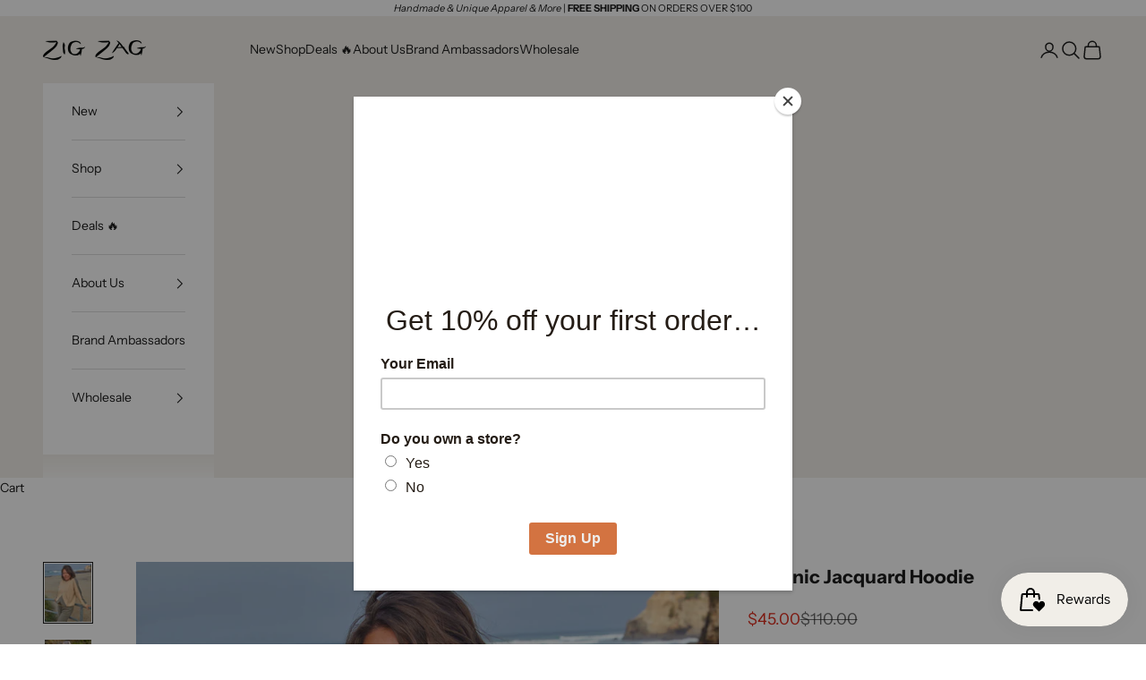

--- FILE ---
content_type: text/html; charset=utf-8
request_url: https://zigzagasiancollection.com/products/organic-jacquard-hoodie
body_size: 59018
content:
<!doctype html>

<html class="no-js" lang="en" dir="ltr">
  <head>
    <meta charset="utf-8">
    <meta name="viewport" content="width=device-width, initial-scale=1.0, height=device-height, minimum-scale=1.0, maximum-scale=5.0">

    <title>Organic Jacquard Hoodie</title><meta name="description" content="This organic hoodie features over-dyed jacquard details along the hood, down the sleeves and on the pocket. It is made out of a soft organic cotton fleece, and has a drawstring waist.  100% organic cotton hand made in Nepal Can be paired with Organic Jacquard Joggers,  Neckwarmer and  Gloves SKU: ZZT30"><link rel="canonical" href="https://zigzagasiancollection.com/products/organic-jacquard-hoodie"><link rel="shortcut icon" href="//zigzagasiancollection.com/cdn/shop/files/Favicon_ZZa_in_Circle_Beige.png?v=1743106520&width=96">
      <link rel="apple-touch-icon" href="//zigzagasiancollection.com/cdn/shop/files/Favicon_ZZa_in_Circle_Beige.png?v=1743106520&width=180"><link rel="preconnect" href="https://fonts.shopifycdn.com" crossorigin>

    
      <link rel="preconnect" href="https://fonts.googleapis.com">
      <link rel="preconnect" href="https://fonts.gstatic.com" crossorigin>
      <link href="https://fonts.googleapis.com/css2?family=Poppins:wght@300;400;600;700&display=swap" rel="stylesheet"><link rel="preload" href="//zigzagasiancollection.com/cdn/fonts/poppins/poppins_n4.0ba78fa5af9b0e1a374041b3ceaadf0a43b41362.woff2" as="font" type="font/woff2" crossorigin><link rel="preload" href="//zigzagasiancollection.com/cdn/fonts/instrument_sans/instrumentsans_n4.db86542ae5e1596dbdb28c279ae6c2086c4c5bfa.woff2" as="font" type="font/woff2" crossorigin><meta property="og:type" content="product">
  <meta property="og:title" content="Organic Jacquard Hoodie">
  <meta property="product:price:amount" content="45.00">
  <meta property="product:price:currency" content="USD"><meta property="og:image" content="http://zigzagasiancollection.com/cdn/shop/products/ZZT30-CAM-R2.jpg?v=1752860252&width=2048">
  <meta property="og:image:secure_url" content="https://zigzagasiancollection.com/cdn/shop/products/ZZT30-CAM-R2.jpg?v=1752860252&width=2048">
  <meta property="og:image:width" content="960">
  <meta property="og:image:height" content="1200"><meta property="og:description" content="This organic hoodie features over-dyed jacquard details along the hood, down the sleeves and on the pocket. It is made out of a soft organic cotton fleece, and has a drawstring waist.  100% organic cotton hand made in Nepal Can be paired with Organic Jacquard Joggers,  Neckwarmer and  Gloves SKU: ZZT30"><meta property="og:url" content="https://zigzagasiancollection.com/products/organic-jacquard-hoodie">
<meta property="og:site_name" content="Zig Zag Asian Collection"><meta name="twitter:card" content="summary"><meta name="twitter:title" content="Organic Jacquard Hoodie">
  <meta name="twitter:description" content="This organic hoodie features over-dyed jacquard details along the hood, down the sleeves and on the pocket. It is made out of a soft organic cotton fleece, and has a drawstring waist. 

100% organic cotton
hand made in Nepal
Can be paired with Organic Jacquard Joggers,  Neckwarmer and  Gloves 

SKU: ZZT30
"><meta name="twitter:image" content="https://zigzagasiancollection.com/cdn/shop/products/ZZT30-CAM-R2.jpg?crop=center&height=1200&v=1752860252&width=1200">
  <meta name="twitter:image:alt" content="">
  <script async crossorigin fetchpriority="high" src="/cdn/shopifycloud/importmap-polyfill/es-modules-shim.2.4.0.js"></script>
<script type="application/ld+json">
  {
    "@context": "https://schema.org",
    "@type": "Product",
    "productID": 6608074342469,
    "offers": [{
          "@type": "Offer",
          "name": "Beige \/ Small",
          "availability":"https://schema.org/OutOfStock",
          "price": 45.0,
          "priceCurrency": "USD",
          "priceValidUntil": "2026-01-30","sku": "ZZT30.CAM.S","hasMerchantReturnPolicy": {
              "merchantReturnLink": "https:\/\/zigzagasiancollection.com\/policies\/refund-policy"
            },"shippingDetails": {
              "shippingSettingsLink": "https:\/\/zigzagasiancollection.com\/policies\/shipping-policy"
            },"url": "https://zigzagasiancollection.com/products/organic-jacquard-hoodie?variant=39395485057093"
        },
{
          "@type": "Offer",
          "name": "Beige \/ Medium",
          "availability":"https://schema.org/OutOfStock",
          "price": 45.0,
          "priceCurrency": "USD",
          "priceValidUntil": "2026-01-30","sku": "ZZT30.CAM.M","hasMerchantReturnPolicy": {
              "merchantReturnLink": "https:\/\/zigzagasiancollection.com\/policies\/refund-policy"
            },"shippingDetails": {
              "shippingSettingsLink": "https:\/\/zigzagasiancollection.com\/policies\/shipping-policy"
            },"url": "https://zigzagasiancollection.com/products/organic-jacquard-hoodie?variant=39395485089861"
        },
{
          "@type": "Offer",
          "name": "Beige \/ Large",
          "availability":"https://schema.org/InStock",
          "price": 45.0,
          "priceCurrency": "USD",
          "priceValidUntil": "2026-01-30","sku": "ZZT30.CAM.L","hasMerchantReturnPolicy": {
              "merchantReturnLink": "https:\/\/zigzagasiancollection.com\/policies\/refund-policy"
            },"shippingDetails": {
              "shippingSettingsLink": "https:\/\/zigzagasiancollection.com\/policies\/shipping-policy"
            },"url": "https://zigzagasiancollection.com/products/organic-jacquard-hoodie?variant=39395485122629"
        },
{
          "@type": "Offer",
          "name": "Beige \/ X-Large",
          "availability":"https://schema.org/OutOfStock",
          "price": 45.0,
          "priceCurrency": "USD",
          "priceValidUntil": "2026-01-30","sku": "ZZT30.CAM.XL","hasMerchantReturnPolicy": {
              "merchantReturnLink": "https:\/\/zigzagasiancollection.com\/policies\/refund-policy"
            },"shippingDetails": {
              "shippingSettingsLink": "https:\/\/zigzagasiancollection.com\/policies\/shipping-policy"
            },"url": "https://zigzagasiancollection.com/products/organic-jacquard-hoodie?variant=39395485155397"
        },
{
          "@type": "Offer",
          "name": "Curry \/ Small",
          "availability":"https://schema.org/InStock",
          "price": 45.0,
          "priceCurrency": "USD",
          "priceValidUntil": "2026-01-30","sku": "ZZT30.CUR.S","hasMerchantReturnPolicy": {
              "merchantReturnLink": "https:\/\/zigzagasiancollection.com\/policies\/refund-policy"
            },"shippingDetails": {
              "shippingSettingsLink": "https:\/\/zigzagasiancollection.com\/policies\/shipping-policy"
            },"url": "https://zigzagasiancollection.com/products/organic-jacquard-hoodie?variant=39395485319237"
        },
{
          "@type": "Offer",
          "name": "Curry \/ Medium",
          "availability":"https://schema.org/OutOfStock",
          "price": 45.0,
          "priceCurrency": "USD",
          "priceValidUntil": "2026-01-30","sku": "ZZT30.CUR.M","hasMerchantReturnPolicy": {
              "merchantReturnLink": "https:\/\/zigzagasiancollection.com\/policies\/refund-policy"
            },"shippingDetails": {
              "shippingSettingsLink": "https:\/\/zigzagasiancollection.com\/policies\/shipping-policy"
            },"url": "https://zigzagasiancollection.com/products/organic-jacquard-hoodie?variant=39395485352005"
        },
{
          "@type": "Offer",
          "name": "Curry \/ Large",
          "availability":"https://schema.org/OutOfStock",
          "price": 45.0,
          "priceCurrency": "USD",
          "priceValidUntil": "2026-01-30","sku": "ZZT30.CUR.L","hasMerchantReturnPolicy": {
              "merchantReturnLink": "https:\/\/zigzagasiancollection.com\/policies\/refund-policy"
            },"shippingDetails": {
              "shippingSettingsLink": "https:\/\/zigzagasiancollection.com\/policies\/shipping-policy"
            },"url": "https://zigzagasiancollection.com/products/organic-jacquard-hoodie?variant=39395485384773"
        },
{
          "@type": "Offer",
          "name": "Curry \/ X-Large",
          "availability":"https://schema.org/OutOfStock",
          "price": 45.0,
          "priceCurrency": "USD",
          "priceValidUntil": "2026-01-30","sku": "ZZT30.CUR.XL","hasMerchantReturnPolicy": {
              "merchantReturnLink": "https:\/\/zigzagasiancollection.com\/policies\/refund-policy"
            },"shippingDetails": {
              "shippingSettingsLink": "https:\/\/zigzagasiancollection.com\/policies\/shipping-policy"
            },"url": "https://zigzagasiancollection.com/products/organic-jacquard-hoodie?variant=39395485417541"
        },
{
          "@type": "Offer",
          "name": "Teal \/ Small",
          "availability":"https://schema.org/InStock",
          "price": 45.0,
          "priceCurrency": "USD",
          "priceValidUntil": "2026-01-30","sku": "ZZT30.TEA.S","hasMerchantReturnPolicy": {
              "merchantReturnLink": "https:\/\/zigzagasiancollection.com\/policies\/refund-policy"
            },"shippingDetails": {
              "shippingSettingsLink": "https:\/\/zigzagasiancollection.com\/policies\/shipping-policy"
            },"url": "https://zigzagasiancollection.com/products/organic-jacquard-hoodie?variant=39395485450309"
        },
{
          "@type": "Offer",
          "name": "Teal \/ Medium",
          "availability":"https://schema.org/OutOfStock",
          "price": 45.0,
          "priceCurrency": "USD",
          "priceValidUntil": "2026-01-30","sku": "ZZT30.TEA.M","hasMerchantReturnPolicy": {
              "merchantReturnLink": "https:\/\/zigzagasiancollection.com\/policies\/refund-policy"
            },"shippingDetails": {
              "shippingSettingsLink": "https:\/\/zigzagasiancollection.com\/policies\/shipping-policy"
            },"url": "https://zigzagasiancollection.com/products/organic-jacquard-hoodie?variant=39395485483077"
        },
{
          "@type": "Offer",
          "name": "Teal \/ Large",
          "availability":"https://schema.org/OutOfStock",
          "price": 45.0,
          "priceCurrency": "USD",
          "priceValidUntil": "2026-01-30","sku": "ZZT30.TEA.L","hasMerchantReturnPolicy": {
              "merchantReturnLink": "https:\/\/zigzagasiancollection.com\/policies\/refund-policy"
            },"shippingDetails": {
              "shippingSettingsLink": "https:\/\/zigzagasiancollection.com\/policies\/shipping-policy"
            },"url": "https://zigzagasiancollection.com/products/organic-jacquard-hoodie?variant=39395485515845"
        },
{
          "@type": "Offer",
          "name": "Teal \/ X-Large",
          "availability":"https://schema.org/OutOfStock",
          "price": 45.0,
          "priceCurrency": "USD",
          "priceValidUntil": "2026-01-30","sku": "ZZT30.TEA.XL","hasMerchantReturnPolicy": {
              "merchantReturnLink": "https:\/\/zigzagasiancollection.com\/policies\/refund-policy"
            },"shippingDetails": {
              "shippingSettingsLink": "https:\/\/zigzagasiancollection.com\/policies\/shipping-policy"
            },"url": "https://zigzagasiancollection.com/products/organic-jacquard-hoodie?variant=39395485548613"
        },
{
          "@type": "Offer",
          "name": "Charcoal \/ Small",
          "availability":"https://schema.org/InStock",
          "price": 45.0,
          "priceCurrency": "USD",
          "priceValidUntil": "2026-01-30","sku": "ZZT30.CHC.S","hasMerchantReturnPolicy": {
              "merchantReturnLink": "https:\/\/zigzagasiancollection.com\/policies\/refund-policy"
            },"shippingDetails": {
              "shippingSettingsLink": "https:\/\/zigzagasiancollection.com\/policies\/shipping-policy"
            },"url": "https://zigzagasiancollection.com/products/organic-jacquard-hoodie?variant=39395485188165"
        },
{
          "@type": "Offer",
          "name": "Charcoal \/ Medium",
          "availability":"https://schema.org/InStock",
          "price": 45.0,
          "priceCurrency": "USD",
          "priceValidUntil": "2026-01-30","sku": "ZZT30.CHC.M","hasMerchantReturnPolicy": {
              "merchantReturnLink": "https:\/\/zigzagasiancollection.com\/policies\/refund-policy"
            },"shippingDetails": {
              "shippingSettingsLink": "https:\/\/zigzagasiancollection.com\/policies\/shipping-policy"
            },"url": "https://zigzagasiancollection.com/products/organic-jacquard-hoodie?variant=39395485220933"
        },
{
          "@type": "Offer",
          "name": "Charcoal \/ Large",
          "availability":"https://schema.org/OutOfStock",
          "price": 45.0,
          "priceCurrency": "USD",
          "priceValidUntil": "2026-01-30","sku": "ZZT30.CHC.L","hasMerchantReturnPolicy": {
              "merchantReturnLink": "https:\/\/zigzagasiancollection.com\/policies\/refund-policy"
            },"shippingDetails": {
              "shippingSettingsLink": "https:\/\/zigzagasiancollection.com\/policies\/shipping-policy"
            },"url": "https://zigzagasiancollection.com/products/organic-jacquard-hoodie?variant=39395485253701"
        },
{
          "@type": "Offer",
          "name": "Charcoal \/ X-Large",
          "availability":"https://schema.org/OutOfStock",
          "price": 45.0,
          "priceCurrency": "USD",
          "priceValidUntil": "2026-01-30","sku": "ZZT30.CHC.XL","hasMerchantReturnPolicy": {
              "merchantReturnLink": "https:\/\/zigzagasiancollection.com\/policies\/refund-policy"
            },"shippingDetails": {
              "shippingSettingsLink": "https:\/\/zigzagasiancollection.com\/policies\/shipping-policy"
            },"url": "https://zigzagasiancollection.com/products/organic-jacquard-hoodie?variant=39395485286469"
        },
{
          "@type": "Offer",
          "name": "Gray \/ Small",
          "availability":"https://schema.org/InStock",
          "price": 45.0,
          "priceCurrency": "USD",
          "priceValidUntil": "2026-01-30","sku": "ZZT30.GRA.S","hasMerchantReturnPolicy": {
              "merchantReturnLink": "https:\/\/zigzagasiancollection.com\/policies\/refund-policy"
            },"shippingDetails": {
              "shippingSettingsLink": "https:\/\/zigzagasiancollection.com\/policies\/shipping-policy"
            },"url": "https://zigzagasiancollection.com/products/organic-jacquard-hoodie?variant=39395485581381"
        },
{
          "@type": "Offer",
          "name": "Gray \/ Medium",
          "availability":"https://schema.org/OutOfStock",
          "price": 45.0,
          "priceCurrency": "USD",
          "priceValidUntil": "2026-01-30","sku": "ZZT30.GRA.M","hasMerchantReturnPolicy": {
              "merchantReturnLink": "https:\/\/zigzagasiancollection.com\/policies\/refund-policy"
            },"shippingDetails": {
              "shippingSettingsLink": "https:\/\/zigzagasiancollection.com\/policies\/shipping-policy"
            },"url": "https://zigzagasiancollection.com/products/organic-jacquard-hoodie?variant=39395485614149"
        },
{
          "@type": "Offer",
          "name": "Gray \/ Large",
          "availability":"https://schema.org/InStock",
          "price": 45.0,
          "priceCurrency": "USD",
          "priceValidUntil": "2026-01-30","sku": "ZZT30.GRA.L","hasMerchantReturnPolicy": {
              "merchantReturnLink": "https:\/\/zigzagasiancollection.com\/policies\/refund-policy"
            },"shippingDetails": {
              "shippingSettingsLink": "https:\/\/zigzagasiancollection.com\/policies\/shipping-policy"
            },"url": "https://zigzagasiancollection.com/products/organic-jacquard-hoodie?variant=39395485646917"
        },
{
          "@type": "Offer",
          "name": "Gray \/ X-Large",
          "availability":"https://schema.org/InStock",
          "price": 45.0,
          "priceCurrency": "USD",
          "priceValidUntil": "2026-01-30","sku": "ZZT30.GRA.XL","hasMerchantReturnPolicy": {
              "merchantReturnLink": "https:\/\/zigzagasiancollection.com\/policies\/refund-policy"
            },"shippingDetails": {
              "shippingSettingsLink": "https:\/\/zigzagasiancollection.com\/policies\/shipping-policy"
            },"url": "https://zigzagasiancollection.com/products/organic-jacquard-hoodie?variant=39395485679685"
        }
],"brand": {
      "@type": "Brand",
      "name": "Zig Zag Asian Collection"
    },
    "name": "Organic Jacquard Hoodie",
    "description": "This organic hoodie features over-dyed jacquard details along the hood, down the sleeves and on the pocket. It is made out of a soft organic cotton fleece, and has a drawstring waist. \n\n100% organic cotton\nhand made in Nepal\nCan be paired with Organic Jacquard Joggers,  Neckwarmer and  Gloves \n\nSKU: ZZT30\n",
    "category": "jacket",
    "url": "https://zigzagasiancollection.com/products/organic-jacquard-hoodie",
    "sku": "ZZT30.CAM.L","weight": {
      "@type": "QuantitativeValue",
      "unitCode": "oz",
      "value": 16.0
      },"image": {
      "@type": "ImageObject",
      "url": "https://zigzagasiancollection.com/cdn/shop/products/ZZT30-CAM-R2.jpg?v=1752860252&width=1024",
      "image": "https://zigzagasiancollection.com/cdn/shop/products/ZZT30-CAM-R2.jpg?v=1752860252&width=1024",
      "name": "",
      "width": "1024",
      "height": "1024"
    }
  }
  </script>



  <script type="application/ld+json">
  {
    "@context": "https://schema.org",
    "@type": "BreadcrumbList",
  "itemListElement": [{
      "@type": "ListItem",
      "position": 1,
      "name": "Home",
      "item": "https://zigzagasiancollection.com"
    },{
          "@type": "ListItem",
          "position": 2,
          "name": "Organic Jacquard Hoodie",
          "item": "https://zigzagasiancollection.com/products/organic-jacquard-hoodie"
        }]
  }
  </script>

<style>/* Typography (heading) */
  @font-face {
  font-family: Poppins;
  font-weight: 400;
  font-style: normal;
  font-display: fallback;
  src: url("//zigzagasiancollection.com/cdn/fonts/poppins/poppins_n4.0ba78fa5af9b0e1a374041b3ceaadf0a43b41362.woff2") format("woff2"),
       url("//zigzagasiancollection.com/cdn/fonts/poppins/poppins_n4.214741a72ff2596839fc9760ee7a770386cf16ca.woff") format("woff");
}

@font-face {
  font-family: Poppins;
  font-weight: 400;
  font-style: italic;
  font-display: fallback;
  src: url("//zigzagasiancollection.com/cdn/fonts/poppins/poppins_i4.846ad1e22474f856bd6b81ba4585a60799a9f5d2.woff2") format("woff2"),
       url("//zigzagasiancollection.com/cdn/fonts/poppins/poppins_i4.56b43284e8b52fc64c1fd271f289a39e8477e9ec.woff") format("woff");
}

/* Typography (body) */
  @font-face {
  font-family: "Instrument Sans";
  font-weight: 400;
  font-style: normal;
  font-display: fallback;
  src: url("//zigzagasiancollection.com/cdn/fonts/instrument_sans/instrumentsans_n4.db86542ae5e1596dbdb28c279ae6c2086c4c5bfa.woff2") format("woff2"),
       url("//zigzagasiancollection.com/cdn/fonts/instrument_sans/instrumentsans_n4.510f1b081e58d08c30978f465518799851ef6d8b.woff") format("woff");
}

@font-face {
  font-family: "Instrument Sans";
  font-weight: 400;
  font-style: italic;
  font-display: fallback;
  src: url("//zigzagasiancollection.com/cdn/fonts/instrument_sans/instrumentsans_i4.028d3c3cd8d085648c808ceb20cd2fd1eb3560e5.woff2") format("woff2"),
       url("//zigzagasiancollection.com/cdn/fonts/instrument_sans/instrumentsans_i4.7e90d82df8dee29a99237cd19cc529d2206706a2.woff") format("woff");
}

@font-face {
  font-family: "Instrument Sans";
  font-weight: 700;
  font-style: normal;
  font-display: fallback;
  src: url("//zigzagasiancollection.com/cdn/fonts/instrument_sans/instrumentsans_n7.e4ad9032e203f9a0977786c356573ced65a7419a.woff2") format("woff2"),
       url("//zigzagasiancollection.com/cdn/fonts/instrument_sans/instrumentsans_n7.b9e40f166fb7639074ba34738101a9d2990bb41a.woff") format("woff");
}

@font-face {
  font-family: "Instrument Sans";
  font-weight: 700;
  font-style: italic;
  font-display: fallback;
  src: url("//zigzagasiancollection.com/cdn/fonts/instrument_sans/instrumentsans_i7.d6063bb5d8f9cbf96eace9e8801697c54f363c6a.woff2") format("woff2"),
       url("//zigzagasiancollection.com/cdn/fonts/instrument_sans/instrumentsans_i7.ce33afe63f8198a3ac4261b826b560103542cd36.woff") format("woff");
}

:root {
    /* Container */
    --container-max-width: 100%;
    --container-xxs-max-width: 27.5rem; /* 440px */
    --container-xs-max-width: 42.5rem; /* 680px */
    --container-sm-max-width: 61.25rem; /* 980px */
    --container-md-max-width: 71.875rem; /* 1150px */
    --container-lg-max-width: 78.75rem; /* 1260px */
    --container-xl-max-width: 85rem; /* 1360px */
    --container-gutter: 1.25rem;

    --section-vertical-spacing: 2.25rem;
    --section-vertical-spacing-tight:2.5rem;

    --section-stack-gap:1.75rem;
    --section-stack-gap-tight:1.75rem;

    /* Form settings */
    --form-gap: 1.25rem; /* Gap between fieldset and submit button */
    --fieldset-gap: 1rem; /* Gap between each form input within a fieldset */
    --form-control-gap: 0.625rem; /* Gap between input and label (ignored for floating label) */
    --checkbox-control-gap: 0.75rem; /* Horizontal gap between checkbox and its associated label */
    --input-padding-block: 0.65rem; /* Vertical padding for input, textarea and native select */
    --input-padding-inline: 0.8rem; /* Horizontal padding for input, textarea and native select */
    --checkbox-size: 0.875rem; /* Size (width and height) for checkbox */

    /* Other sizes */
    --sticky-area-height: calc(var(--announcement-bar-is-sticky, 0) * var(--announcement-bar-height, 0px) + var(--header-is-sticky, 0) * var(--header-is-visible, 1) * var(--header-height, 0px));

    /* RTL support */
    --transform-logical-flip: 1;
    --transform-origin-start: left;
    --transform-origin-end: right;

    /**
     * ---------------------------------------------------------------------
     * TYPOGRAPHY
     * ---------------------------------------------------------------------
     */

    /* Font properties */
    --heading-font-family: Poppins, sans-serif;
    --heading-font-weight: 400;
    --heading-font-style: normal;
    --heading-text-transform: uppercase;
    --heading-letter-spacing: 0.15em;
    --text-font-family: "Instrument Sans", sans-serif;
    --text-font-weight: 400;
    --text-font-style: normal;
    --text-letter-spacing: 0.0em;
    --button-font: var(--text-font-style) var(--text-font-weight) var(--text-sm) / 1.65 var(--text-font-family);
    --button-text-transform: uppercase;
    --button-letter-spacing: 0.15em;

    /* Font sizes */--text-heading-size-factor: 1;
    --text-h1: max(0.6875rem, clamp(1.375rem, 1.146341463414634rem + 0.975609756097561vw, 2rem) * var(--text-heading-size-factor));
    --text-h2: max(0.6875rem, clamp(1.25rem, 1.0670731707317074rem + 0.7804878048780488vw, 1.75rem) * var(--text-heading-size-factor));
    --text-h3: max(0.6875rem, clamp(1.125rem, 1.0335365853658536rem + 0.3902439024390244vw, 1.375rem) * var(--text-heading-size-factor));
    --text-h4: max(0.6875rem, clamp(1rem, 0.9542682926829268rem + 0.1951219512195122vw, 1.125rem) * var(--text-heading-size-factor));
    --text-h5: calc(0.875rem * var(--text-heading-size-factor));
    --text-h6: calc(0.75rem * var(--text-heading-size-factor));

    --text-xs: 0.75rem;
    --text-sm: 0.8125rem;
    --text-base: 0.875rem;
    --text-lg: 1.0rem;
    --text-xl: 1.125rem;

    /* Rounded variables (used for border radius) */
    --rounded-full: 9999px;
    --button-border-radius: 0.375rem;
    --input-border-radius: 0.0rem;

    /* Box shadow */
    --shadow-sm: 0 2px 8px rgb(0 0 0 / 0.05);
    --shadow: 0 5px 15px rgb(0 0 0 / 0.05);
    --shadow-md: 0 5px 30px rgb(0 0 0 / 0.05);
    --shadow-block: px px px rgb(var(--text-primary) / 0.0);

    /**
     * ---------------------------------------------------------------------
     * OTHER
     * ---------------------------------------------------------------------
     */

    --checkmark-svg-url: url(//zigzagasiancollection.com/cdn/shop/t/16/assets/checkmark.svg?v=77552481021870063511709574375);
    --cursor-zoom-in-svg-url: url(//zigzagasiancollection.com/cdn/shop/t/16/assets/cursor-zoom-in.svg?v=112480252220988712521710184587);
  }

  [dir="rtl"]:root {
    /* RTL support */
    --transform-logical-flip: -1;
    --transform-origin-start: right;
    --transform-origin-end: left;
  }

  @media screen and (min-width: 700px) {
    :root {
      /* Typography (font size) */
      --text-xs: 0.75rem;
      --text-sm: 0.8125rem;
      --text-base: 0.875rem;
      --text-lg: 1.0rem;
      --text-xl: 1.25rem;

      /* Spacing settings */
      --container-gutter: 2rem;
    }
  }

  @media screen and (min-width: 1000px) {
    :root {
      /* Spacing settings */
      --container-gutter: 3rem;

      --section-vertical-spacing: 3.5rem;
      --section-vertical-spacing-tight: 3.5rem;

      --section-stack-gap:2.5rem;
      --section-stack-gap-tight:2.5rem;
    }
  }:root {/* Overlay used for modal */
    --page-overlay: 0 0 0 / 0.4;

    /* We use the first scheme background as default */
    --page-background: ;

    /* Product colors */
    --on-sale-text: 221 44 29;
    --on-sale-badge-background: 221 44 29;
    --on-sale-badge-text: 255 255 255;
    --sold-out-badge-background: 239 239 239;
    --sold-out-badge-text: 0 0 0 / 0.65;
    --custom-badge-background: 28 28 28;
    --custom-badge-text: 255 255 255;
    --star-color: 28 28 28;

    /* Status colors */
    --success-background: 212 227 203;
    --success-text: 48 122 7;
    --warning-background: 253 241 224;
    --warning-text: 237 138 0;
    --error-background: 243 204 204;
    --error-text: 203 43 43;
  }.color-scheme--scheme-1 {
      /* Color settings */--accent: 28 28 28;
      --text-color: 28 28 28;
      --background: 242 239 233 / 1.0;
      --background-without-opacity: 242 239 233;
      --background-gradient: ;--border-color: 210 207 202;/* Button colors */
      --button-background: 28 28 28;
      --button-text-color: 255 255 255;

      /* Circled buttons */
      --circle-button-background: 255 255 255;
      --circle-button-text-color: 28 28 28;
    }.shopify-section:has(.section-spacing.color-scheme--bg-26e0fa9ecc7a1f0d0ba84a8506243c60) + .shopify-section:has(.section-spacing.color-scheme--bg-26e0fa9ecc7a1f0d0ba84a8506243c60:not(.bordered-section)) .section-spacing {
      padding-block-start: 0;
    }.color-scheme--scheme-2 {
      /* Color settings */--accent: 28 28 28;
      --text-color: 28 28 28;
      --background: 255 255 255 / 1.0;
      --background-without-opacity: 255 255 255;
      --background-gradient: ;--border-color: 221 221 221;/* Button colors */
      --button-background: 28 28 28;
      --button-text-color: 255 255 255;

      /* Circled buttons */
      --circle-button-background: 255 255 255;
      --circle-button-text-color: 28 28 28;
    }.shopify-section:has(.section-spacing.color-scheme--bg-54922f2e920ba8346f6dc0fba343d673) + .shopify-section:has(.section-spacing.color-scheme--bg-54922f2e920ba8346f6dc0fba343d673:not(.bordered-section)) .section-spacing {
      padding-block-start: 0;
    }.color-scheme--scheme-3 {
      /* Color settings */--accent: 255 255 255;
      --text-color: 28 28 28;
      --background: 242 239 233 / 1.0;
      --background-without-opacity: 242 239 233;
      --background-gradient: ;--border-color: 210 207 202;/* Button colors */
      --button-background: 255 255 255;
      --button-text-color: 28 28 28;

      /* Circled buttons */
      --circle-button-background: 255 255 255;
      --circle-button-text-color: 28 28 28;
    }.shopify-section:has(.section-spacing.color-scheme--bg-26e0fa9ecc7a1f0d0ba84a8506243c60) + .shopify-section:has(.section-spacing.color-scheme--bg-26e0fa9ecc7a1f0d0ba84a8506243c60:not(.bordered-section)) .section-spacing {
      padding-block-start: 0;
    }.color-scheme--scheme-4 {
      /* Color settings */--accent: 245 245 245;
      --text-color: 28 28 28;
      --background: 0 0 0 / 0.0;
      --background-without-opacity: 0 0 0;
      --background-gradient: ;--border-color: 28 28 28;/* Button colors */
      --button-background: 245 245 245;
      --button-text-color: 28 28 28;

      /* Circled buttons */
      --circle-button-background: 255 255 255;
      --circle-button-text-color: 28 28 28;
    }.shopify-section:has(.section-spacing.color-scheme--bg-3671eee015764974ee0aef1536023e0f) + .shopify-section:has(.section-spacing.color-scheme--bg-3671eee015764974ee0aef1536023e0f:not(.bordered-section)) .section-spacing {
      padding-block-start: 0;
    }.color-scheme--scheme-6e4804b7-1d7c-4aa1-919e-a3f0830df4fc {
      /* Color settings */--accent: 28 28 28;
      --text-color: 28 28 28;
      --background: 242 239 233 / 1.0;
      --background-without-opacity: 242 239 233;
      --background-gradient: ;--border-color: 210 207 202;/* Button colors */
      --button-background: 28 28 28;
      --button-text-color: 255 255 255;

      /* Circled buttons */
      --circle-button-background: 255 255 255;
      --circle-button-text-color: 28 28 28;
    }.shopify-section:has(.section-spacing.color-scheme--bg-26e0fa9ecc7a1f0d0ba84a8506243c60) + .shopify-section:has(.section-spacing.color-scheme--bg-26e0fa9ecc7a1f0d0ba84a8506243c60:not(.bordered-section)) .section-spacing {
      padding-block-start: 0;
    }.color-scheme--scheme-424bcdec-2fcb-416b-928d-dcb2d1614872 {
      /* Color settings */--accent: 28 28 28;
      --text-color: 28 28 28;
      --background: 225 221 213 / 1.0;
      --background-without-opacity: 225 221 213;
      --background-gradient: ;--border-color: 195 192 185;/* Button colors */
      --button-background: 28 28 28;
      --button-text-color: 255 255 255;

      /* Circled buttons */
      --circle-button-background: 255 255 255;
      --circle-button-text-color: 28 28 28;
    }.shopify-section:has(.section-spacing.color-scheme--bg-df536f9e77df83cf72ad35b1d9a21d4b) + .shopify-section:has(.section-spacing.color-scheme--bg-df536f9e77df83cf72ad35b1d9a21d4b:not(.bordered-section)) .section-spacing {
      padding-block-start: 0;
    }.color-scheme--scheme-cf1f548e-0e86-45cb-8cd3-46c5fba10227 {
      /* Color settings */--accent: 28 28 28;
      --text-color: 28 28 28;
      --background: 237 138 0 / 1.0;
      --background-without-opacity: 237 138 0;
      --background-gradient: linear-gradient(127deg, rgba(255, 255, 255, 1) 3%, rgba(190, 221, 226, 1) 67%);--border-color: 28 28 28 / 0.15;/* Button colors */
      --button-background: 28 28 28;
      --button-text-color: 255 255 255;

      /* Circled buttons */
      --circle-button-background: 255 255 255;
      --circle-button-text-color: 28 28 28;
    }.shopify-section:has(.section-spacing.color-scheme--bg-db954bddc5fa4f0f7a0969727b7886b4) + .shopify-section:has(.section-spacing.color-scheme--bg-db954bddc5fa4f0f7a0969727b7886b4:not(.bordered-section)) .section-spacing {
      padding-block-start: 0;
    }.color-scheme--dialog {
      /* Color settings */--accent: 28 28 28;
      --text-color: 28 28 28;
      --background: 255 255 255 / 1.0;
      --background-without-opacity: 255 255 255;
      --background-gradient: ;--border-color: 221 221 221;/* Button colors */
      --button-background: 28 28 28;
      --button-text-color: 255 255 255;

      /* Circled buttons */
      --circle-button-background: 255 255 255;
      --circle-button-text-color: 28 28 28;
    }
</style><script>
  document.documentElement.classList.replace('no-js', 'js');

  // This allows to expose several variables to the global scope, to be used in scripts
  window.themeVariables = {
    settings: {
      showPageTransition: false,
      pageType: "product",
      moneyFormat: "${{amount}}",
      moneyWithCurrencyFormat: "${{amount}} USD",
      currencyCodeEnabled: false,
      cartType: "drawer",
      staggerMenuApparition: false
    },

    strings: {
      addToCartButton: "Add to cart",
      soldOutButton: "Sold out",
      preOrderButton: "Pre-order",
      unavailableButton: "Unavailable",
      addedToCart: "Added to your cart!",
      closeGallery: "Close gallery",
      zoomGallery: "Zoom picture",
      errorGallery: "Image cannot be loaded",
      soldOutBadge: "Sold out",
      discountBadge: "Save @@",
      sku: "SKU:",
      shippingEstimatorNoResults: "Sorry, we do not ship to your address.",
      shippingEstimatorOneResult: "There is one shipping rate for your address:",
      shippingEstimatorMultipleResults: "There are several shipping rates for your address:",
      shippingEstimatorError: "One or more error occurred while retrieving shipping rates:",
      next: "Next",
      previous: "Previous"
    },

    mediaQueries: {
      'sm': 'screen and (min-width: 700px)',
      'md': 'screen and (min-width: 1000px)',
      'lg': 'screen and (min-width: 1150px)',
      'xl': 'screen and (min-width: 1400px)',
      '2xl': 'screen and (min-width: 1600px)',
      'sm-max': 'screen and (max-width: 699px)',
      'md-max': 'screen and (max-width: 999px)',
      'lg-max': 'screen and (max-width: 1149px)',
      'xl-max': 'screen and (max-width: 1399px)',
      '2xl-max': 'screen and (max-width: 1599px)',
      'motion-safe': '(prefers-reduced-motion: no-preference)',
      'motion-reduce': '(prefers-reduced-motion: reduce)',
      'supports-hover': 'screen and (pointer: fine)',
      'supports-touch': 'screen and (hover: none)'
    }
  };</script><script>
      if (!(HTMLScriptElement.supports && HTMLScriptElement.supports('importmap'))) {
        const importMapPolyfill = document.createElement('script');
        importMapPolyfill.async = true;
        importMapPolyfill.src = "//zigzagasiancollection.com/cdn/shop/t/16/assets/es-module-shims.min.js?v=46445230004644522171709574355";

        document.head.appendChild(importMapPolyfill);
      }
    </script>

    <script type="importmap">{
        "imports": {
          "vendor": "//zigzagasiancollection.com/cdn/shop/t/16/assets/vendor.min.js?v=180270185114800816751709574355",
          "theme": "//zigzagasiancollection.com/cdn/shop/t/16/assets/theme.js?v=130059399763049283221710169836",
          "photoswipe": "//zigzagasiancollection.com/cdn/shop/t/16/assets/photoswipe.min.js?v=20290624223189769891709574355"
        }
      }
    </script>

    <script type="module" src="//zigzagasiancollection.com/cdn/shop/t/16/assets/vendor.min.js?v=180270185114800816751709574355"></script>
    <script type="module" src="//zigzagasiancollection.com/cdn/shop/t/16/assets/theme.js?v=130059399763049283221710169836"></script>

    <script>window.performance && window.performance.mark && window.performance.mark('shopify.content_for_header.start');</script><meta name="google-site-verification" content="higb7qK5m-Pw8GAnO-grnFZsKstgowkQH-aEg94Djfk">
<meta name="google-site-verification" content="_bENDyJkKx80FHadCIrh3jCY-j__7QLDglacWrkZTPE">
<meta id="shopify-digital-wallet" name="shopify-digital-wallet" content="/12618265/digital_wallets/dialog">
<meta name="shopify-checkout-api-token" content="c4884157a7e20ecb17b9775ee41b17ef">
<meta id="in-context-paypal-metadata" data-shop-id="12618265" data-venmo-supported="false" data-environment="production" data-locale="en_US" data-paypal-v4="true" data-currency="USD">
<link rel="alternate" type="application/json+oembed" href="https://zigzagasiancollection.com/products/organic-jacquard-hoodie.oembed">
<script async="async" src="/checkouts/internal/preloads.js?locale=en-US"></script>
<link rel="preconnect" href="https://shop.app" crossorigin="anonymous">
<script async="async" src="https://shop.app/checkouts/internal/preloads.js?locale=en-US&shop_id=12618265" crossorigin="anonymous"></script>
<script id="apple-pay-shop-capabilities" type="application/json">{"shopId":12618265,"countryCode":"US","currencyCode":"USD","merchantCapabilities":["supports3DS"],"merchantId":"gid:\/\/shopify\/Shop\/12618265","merchantName":"Zig Zag Asian Collection","requiredBillingContactFields":["postalAddress","email"],"requiredShippingContactFields":["postalAddress","email"],"shippingType":"shipping","supportedNetworks":["visa","masterCard","amex","discover","elo","jcb"],"total":{"type":"pending","label":"Zig Zag Asian Collection","amount":"1.00"},"shopifyPaymentsEnabled":true,"supportsSubscriptions":true}</script>
<script id="shopify-features" type="application/json">{"accessToken":"c4884157a7e20ecb17b9775ee41b17ef","betas":["rich-media-storefront-analytics"],"domain":"zigzagasiancollection.com","predictiveSearch":true,"shopId":12618265,"locale":"en"}</script>
<script>var Shopify = Shopify || {};
Shopify.shop = "zig-zag-asian-collection.myshopify.com";
Shopify.locale = "en";
Shopify.currency = {"active":"USD","rate":"1.0"};
Shopify.country = "US";
Shopify.theme = {"name":"Prestige","id":166223708466,"schema_name":"Prestige","schema_version":"9.2.1","theme_store_id":855,"role":"main"};
Shopify.theme.handle = "null";
Shopify.theme.style = {"id":null,"handle":null};
Shopify.cdnHost = "zigzagasiancollection.com/cdn";
Shopify.routes = Shopify.routes || {};
Shopify.routes.root = "/";</script>
<script type="module">!function(o){(o.Shopify=o.Shopify||{}).modules=!0}(window);</script>
<script>!function(o){function n(){var o=[];function n(){o.push(Array.prototype.slice.apply(arguments))}return n.q=o,n}var t=o.Shopify=o.Shopify||{};t.loadFeatures=n(),t.autoloadFeatures=n()}(window);</script>
<script>
  window.ShopifyPay = window.ShopifyPay || {};
  window.ShopifyPay.apiHost = "shop.app\/pay";
  window.ShopifyPay.redirectState = null;
</script>
<script id="shop-js-analytics" type="application/json">{"pageType":"product"}</script>
<script defer="defer" async type="module" src="//zigzagasiancollection.com/cdn/shopifycloud/shop-js/modules/v2/client.init-shop-cart-sync_BApSsMSl.en.esm.js"></script>
<script defer="defer" async type="module" src="//zigzagasiancollection.com/cdn/shopifycloud/shop-js/modules/v2/chunk.common_CBoos6YZ.esm.js"></script>
<script type="module">
  await import("//zigzagasiancollection.com/cdn/shopifycloud/shop-js/modules/v2/client.init-shop-cart-sync_BApSsMSl.en.esm.js");
await import("//zigzagasiancollection.com/cdn/shopifycloud/shop-js/modules/v2/chunk.common_CBoos6YZ.esm.js");

  window.Shopify.SignInWithShop?.initShopCartSync?.({"fedCMEnabled":true,"windoidEnabled":true});

</script>
<script>
  window.Shopify = window.Shopify || {};
  if (!window.Shopify.featureAssets) window.Shopify.featureAssets = {};
  window.Shopify.featureAssets['shop-js'] = {"shop-cart-sync":["modules/v2/client.shop-cart-sync_DJczDl9f.en.esm.js","modules/v2/chunk.common_CBoos6YZ.esm.js"],"init-fed-cm":["modules/v2/client.init-fed-cm_BzwGC0Wi.en.esm.js","modules/v2/chunk.common_CBoos6YZ.esm.js"],"init-windoid":["modules/v2/client.init-windoid_BS26ThXS.en.esm.js","modules/v2/chunk.common_CBoos6YZ.esm.js"],"shop-cash-offers":["modules/v2/client.shop-cash-offers_DthCPNIO.en.esm.js","modules/v2/chunk.common_CBoos6YZ.esm.js","modules/v2/chunk.modal_Bu1hFZFC.esm.js"],"shop-button":["modules/v2/client.shop-button_D_JX508o.en.esm.js","modules/v2/chunk.common_CBoos6YZ.esm.js"],"init-shop-email-lookup-coordinator":["modules/v2/client.init-shop-email-lookup-coordinator_DFwWcvrS.en.esm.js","modules/v2/chunk.common_CBoos6YZ.esm.js"],"shop-toast-manager":["modules/v2/client.shop-toast-manager_tEhgP2F9.en.esm.js","modules/v2/chunk.common_CBoos6YZ.esm.js"],"shop-login-button":["modules/v2/client.shop-login-button_DwLgFT0K.en.esm.js","modules/v2/chunk.common_CBoos6YZ.esm.js","modules/v2/chunk.modal_Bu1hFZFC.esm.js"],"avatar":["modules/v2/client.avatar_BTnouDA3.en.esm.js"],"init-shop-cart-sync":["modules/v2/client.init-shop-cart-sync_BApSsMSl.en.esm.js","modules/v2/chunk.common_CBoos6YZ.esm.js"],"pay-button":["modules/v2/client.pay-button_BuNmcIr_.en.esm.js","modules/v2/chunk.common_CBoos6YZ.esm.js"],"init-shop-for-new-customer-accounts":["modules/v2/client.init-shop-for-new-customer-accounts_DrjXSI53.en.esm.js","modules/v2/client.shop-login-button_DwLgFT0K.en.esm.js","modules/v2/chunk.common_CBoos6YZ.esm.js","modules/v2/chunk.modal_Bu1hFZFC.esm.js"],"init-customer-accounts-sign-up":["modules/v2/client.init-customer-accounts-sign-up_TlVCiykN.en.esm.js","modules/v2/client.shop-login-button_DwLgFT0K.en.esm.js","modules/v2/chunk.common_CBoos6YZ.esm.js","modules/v2/chunk.modal_Bu1hFZFC.esm.js"],"shop-follow-button":["modules/v2/client.shop-follow-button_C5D3XtBb.en.esm.js","modules/v2/chunk.common_CBoos6YZ.esm.js","modules/v2/chunk.modal_Bu1hFZFC.esm.js"],"checkout-modal":["modules/v2/client.checkout-modal_8TC_1FUY.en.esm.js","modules/v2/chunk.common_CBoos6YZ.esm.js","modules/v2/chunk.modal_Bu1hFZFC.esm.js"],"init-customer-accounts":["modules/v2/client.init-customer-accounts_C0Oh2ljF.en.esm.js","modules/v2/client.shop-login-button_DwLgFT0K.en.esm.js","modules/v2/chunk.common_CBoos6YZ.esm.js","modules/v2/chunk.modal_Bu1hFZFC.esm.js"],"lead-capture":["modules/v2/client.lead-capture_Cq0gfm7I.en.esm.js","modules/v2/chunk.common_CBoos6YZ.esm.js","modules/v2/chunk.modal_Bu1hFZFC.esm.js"],"shop-login":["modules/v2/client.shop-login_BmtnoEUo.en.esm.js","modules/v2/chunk.common_CBoos6YZ.esm.js","modules/v2/chunk.modal_Bu1hFZFC.esm.js"],"payment-terms":["modules/v2/client.payment-terms_BHOWV7U_.en.esm.js","modules/v2/chunk.common_CBoos6YZ.esm.js","modules/v2/chunk.modal_Bu1hFZFC.esm.js"]};
</script>
<script>(function() {
  var isLoaded = false;
  function asyncLoad() {
    if (isLoaded) return;
    isLoaded = true;
    var urls = ["https:\/\/chimpstatic.com\/mcjs-connected\/js\/users\/fedface31153e79328cc40fd5\/489d4361c6693c89834a03cf0.js?shop=zig-zag-asian-collection.myshopify.com","https:\/\/chimpstatic.com\/mcjs-connected\/js\/users\/fedface31153e79328cc40fd5\/f1afb51a7839889697fb905c1.js?shop=zig-zag-asian-collection.myshopify.com","https:\/\/storage.nfcube.com\/instafeed-175420d2201e678f1b615683f545a222.js?shop=zig-zag-asian-collection.myshopify.com","https:\/\/storelocator.ens.enterprises\/server?shop=zig-zag-asian-collection.myshopify.com"];
    for (var i = 0; i < urls.length; i++) {
      var s = document.createElement('script');
      s.type = 'text/javascript';
      s.async = true;
      s.src = urls[i];
      var x = document.getElementsByTagName('script')[0];
      x.parentNode.insertBefore(s, x);
    }
  };
  if(window.attachEvent) {
    window.attachEvent('onload', asyncLoad);
  } else {
    window.addEventListener('load', asyncLoad, false);
  }
})();</script>
<script id="__st">var __st={"a":12618265,"offset":-28800,"reqid":"1cbbb295-4c84-4b1a-86d6-5dfbf0cd0a22-1768899906","pageurl":"zigzagasiancollection.com\/products\/organic-jacquard-hoodie","u":"797b747f7534","p":"product","rtyp":"product","rid":6608074342469};</script>
<script>window.ShopifyPaypalV4VisibilityTracking = true;</script>
<script id="captcha-bootstrap">!function(){'use strict';const t='contact',e='account',n='new_comment',o=[[t,t],['blogs',n],['comments',n],[t,'customer']],c=[[e,'customer_login'],[e,'guest_login'],[e,'recover_customer_password'],[e,'create_customer']],r=t=>t.map((([t,e])=>`form[action*='/${t}']:not([data-nocaptcha='true']) input[name='form_type'][value='${e}']`)).join(','),a=t=>()=>t?[...document.querySelectorAll(t)].map((t=>t.form)):[];function s(){const t=[...o],e=r(t);return a(e)}const i='password',u='form_key',d=['recaptcha-v3-token','g-recaptcha-response','h-captcha-response',i],f=()=>{try{return window.sessionStorage}catch{return}},m='__shopify_v',_=t=>t.elements[u];function p(t,e,n=!1){try{const o=window.sessionStorage,c=JSON.parse(o.getItem(e)),{data:r}=function(t){const{data:e,action:n}=t;return t[m]||n?{data:e,action:n}:{data:t,action:n}}(c);for(const[e,n]of Object.entries(r))t.elements[e]&&(t.elements[e].value=n);n&&o.removeItem(e)}catch(o){console.error('form repopulation failed',{error:o})}}const l='form_type',E='cptcha';function T(t){t.dataset[E]=!0}const w=window,h=w.document,L='Shopify',v='ce_forms',y='captcha';let A=!1;((t,e)=>{const n=(g='f06e6c50-85a8-45c8-87d0-21a2b65856fe',I='https://cdn.shopify.com/shopifycloud/storefront-forms-hcaptcha/ce_storefront_forms_captcha_hcaptcha.v1.5.2.iife.js',D={infoText:'Protected by hCaptcha',privacyText:'Privacy',termsText:'Terms'},(t,e,n)=>{const o=w[L][v],c=o.bindForm;if(c)return c(t,g,e,D).then(n);var r;o.q.push([[t,g,e,D],n]),r=I,A||(h.body.append(Object.assign(h.createElement('script'),{id:'captcha-provider',async:!0,src:r})),A=!0)});var g,I,D;w[L]=w[L]||{},w[L][v]=w[L][v]||{},w[L][v].q=[],w[L][y]=w[L][y]||{},w[L][y].protect=function(t,e){n(t,void 0,e),T(t)},Object.freeze(w[L][y]),function(t,e,n,w,h,L){const[v,y,A,g]=function(t,e,n){const i=e?o:[],u=t?c:[],d=[...i,...u],f=r(d),m=r(i),_=r(d.filter((([t,e])=>n.includes(e))));return[a(f),a(m),a(_),s()]}(w,h,L),I=t=>{const e=t.target;return e instanceof HTMLFormElement?e:e&&e.form},D=t=>v().includes(t);t.addEventListener('submit',(t=>{const e=I(t);if(!e)return;const n=D(e)&&!e.dataset.hcaptchaBound&&!e.dataset.recaptchaBound,o=_(e),c=g().includes(e)&&(!o||!o.value);(n||c)&&t.preventDefault(),c&&!n&&(function(t){try{if(!f())return;!function(t){const e=f();if(!e)return;const n=_(t);if(!n)return;const o=n.value;o&&e.removeItem(o)}(t);const e=Array.from(Array(32),(()=>Math.random().toString(36)[2])).join('');!function(t,e){_(t)||t.append(Object.assign(document.createElement('input'),{type:'hidden',name:u})),t.elements[u].value=e}(t,e),function(t,e){const n=f();if(!n)return;const o=[...t.querySelectorAll(`input[type='${i}']`)].map((({name:t})=>t)),c=[...d,...o],r={};for(const[a,s]of new FormData(t).entries())c.includes(a)||(r[a]=s);n.setItem(e,JSON.stringify({[m]:1,action:t.action,data:r}))}(t,e)}catch(e){console.error('failed to persist form',e)}}(e),e.submit())}));const S=(t,e)=>{t&&!t.dataset[E]&&(n(t,e.some((e=>e===t))),T(t))};for(const o of['focusin','change'])t.addEventListener(o,(t=>{const e=I(t);D(e)&&S(e,y())}));const B=e.get('form_key'),M=e.get(l),P=B&&M;t.addEventListener('DOMContentLoaded',(()=>{const t=y();if(P)for(const e of t)e.elements[l].value===M&&p(e,B);[...new Set([...A(),...v().filter((t=>'true'===t.dataset.shopifyCaptcha))])].forEach((e=>S(e,t)))}))}(h,new URLSearchParams(w.location.search),n,t,e,['guest_login'])})(!0,!0)}();</script>
<script integrity="sha256-4kQ18oKyAcykRKYeNunJcIwy7WH5gtpwJnB7kiuLZ1E=" data-source-attribution="shopify.loadfeatures" defer="defer" src="//zigzagasiancollection.com/cdn/shopifycloud/storefront/assets/storefront/load_feature-a0a9edcb.js" crossorigin="anonymous"></script>
<script crossorigin="anonymous" defer="defer" src="//zigzagasiancollection.com/cdn/shopifycloud/storefront/assets/shopify_pay/storefront-65b4c6d7.js?v=20250812"></script>
<script data-source-attribution="shopify.dynamic_checkout.dynamic.init">var Shopify=Shopify||{};Shopify.PaymentButton=Shopify.PaymentButton||{isStorefrontPortableWallets:!0,init:function(){window.Shopify.PaymentButton.init=function(){};var t=document.createElement("script");t.src="https://zigzagasiancollection.com/cdn/shopifycloud/portable-wallets/latest/portable-wallets.en.js",t.type="module",document.head.appendChild(t)}};
</script>
<script data-source-attribution="shopify.dynamic_checkout.buyer_consent">
  function portableWalletsHideBuyerConsent(e){var t=document.getElementById("shopify-buyer-consent"),n=document.getElementById("shopify-subscription-policy-button");t&&n&&(t.classList.add("hidden"),t.setAttribute("aria-hidden","true"),n.removeEventListener("click",e))}function portableWalletsShowBuyerConsent(e){var t=document.getElementById("shopify-buyer-consent"),n=document.getElementById("shopify-subscription-policy-button");t&&n&&(t.classList.remove("hidden"),t.removeAttribute("aria-hidden"),n.addEventListener("click",e))}window.Shopify?.PaymentButton&&(window.Shopify.PaymentButton.hideBuyerConsent=portableWalletsHideBuyerConsent,window.Shopify.PaymentButton.showBuyerConsent=portableWalletsShowBuyerConsent);
</script>
<script data-source-attribution="shopify.dynamic_checkout.cart.bootstrap">document.addEventListener("DOMContentLoaded",(function(){function t(){return document.querySelector("shopify-accelerated-checkout-cart, shopify-accelerated-checkout")}if(t())Shopify.PaymentButton.init();else{new MutationObserver((function(e,n){t()&&(Shopify.PaymentButton.init(),n.disconnect())})).observe(document.body,{childList:!0,subtree:!0})}}));
</script>
<link id="shopify-accelerated-checkout-styles" rel="stylesheet" media="screen" href="https://zigzagasiancollection.com/cdn/shopifycloud/portable-wallets/latest/accelerated-checkout-backwards-compat.css" crossorigin="anonymous">
<style id="shopify-accelerated-checkout-cart">
        #shopify-buyer-consent {
  margin-top: 1em;
  display: inline-block;
  width: 100%;
}

#shopify-buyer-consent.hidden {
  display: none;
}

#shopify-subscription-policy-button {
  background: none;
  border: none;
  padding: 0;
  text-decoration: underline;
  font-size: inherit;
  cursor: pointer;
}

#shopify-subscription-policy-button::before {
  box-shadow: none;
}

      </style>

<script>window.performance && window.performance.mark && window.performance.mark('shopify.content_for_header.end');</script>
<link href="//zigzagasiancollection.com/cdn/shop/t/16/assets/theme.css?v=66926959752785925211710169836" rel="stylesheet" type="text/css" media="all" />

<script>
  document.addEventListener("DOMContentLoaded", function(event) {
    const style = document.getElementById('wsg-custom-style');
    if (typeof window.isWsgCustomer != "undefined" && isWsgCustomer) {
      style.innerHTML = `
        ${style.innerHTML} 
        /* A friend of hideWsg - this will _show_ only for wsg customers. Add class to an element to use */
        .showWsg {
          display: unset;
        }
        /* wholesale only CSS */
        .additional-checkout-buttons, .shopify-payment-button {
          display: none !important;
        }
        .wsg-proxy-container select {
          background-color: 
          ${
        document.querySelector('input').style.backgroundColor
          ? document.querySelector('input').style.backgroundColor
          : 'white'
        } !important;
        }
      `;
    } else {
      style.innerHTML = `
        ${style.innerHTML}
        /* Add CSS rules here for NOT wsg customers - great to hide elements from retail when we can't access the code driving the element */
        
      `;
    }

    if (typeof window.embedButtonBg !== undefined && typeof window.embedButtonText !== undefined && window.embedButtonBg !== window.embedButtonText) {
      style.innerHTML = `
        ${style.innerHTML}
        .wsg-button-fix {
          background: ${embedButtonBg} !important;
          border-color: ${embedButtonBg} !important;
          color: ${embedButtonText} !important;
        }
      `;
    }

    // =========================
    //         CUSTOM JS
    // ==========================
    if (document.querySelector(".wsg-proxy-container")) {
      initNodeObserver(wsgCustomJs);
    }
  })

  function wsgCustomJs() {

    // update button classes
    const button = document.querySelectorAll(".wsg-button-fix");
    let buttonClass = "button";
    buttonClass = buttonClass.split(" ");
    for (let i = 0; i < button.length; i++) {
      button[i].classList.add(... buttonClass);
    }

    // wsgCustomJs window placeholder
    // update secondary btn color on proxy cart
    if (document.getElementById("wsg-checkout-one")) {
      const checkoutButton = document.getElementById("wsg-checkout-one");
      let wsgBtnColor = window.getComputedStyle(checkoutButton).backgroundColor;
      let wsgBtnBackground = "none";
      let wsgBtnBorder = "thin solid " + wsgBtnColor;
      let wsgBtnPadding = window.getComputedStyle(checkoutButton).padding;
      let spofBtn = document.querySelectorAll(".spof-btn");
      for (let i = 0; i < spofBtn.length; i++) {
        spofBtn[i].style.background = wsgBtnBackground;
        spofBtn[i].style.color = wsgBtnColor;
        spofBtn[i].style.border = wsgBtnBorder;
        spofBtn[i].style.padding = wsgBtnPadding;
      }
    }

    // update Quick Order Form label
    if (typeof window.embedSPOFLabel != "undefined" && embedSPOFLabel) {
      document.querySelectorAll(".spof-btn").forEach(function(spofBtn) {
        spofBtn.removeAttribute("data-translation-selector");
        spofBtn.innerHTML = embedSPOFLabel;
      });
    }
  }

  function initNodeObserver(onChangeNodeCallback) {

    // Select the node that will be observed for mutations
    const targetNode = document.querySelector(".wsg-proxy-container");

    // Options for the observer (which mutations to observe)
    const config = {
      attributes: true,
      childList: true,
      subtree: true
    };

    // Callback function to execute when mutations are observed
    const callback = function(mutationsList, observer) {
      for (const mutation of mutationsList) {
        if (mutation.type === 'childList') {
          onChangeNodeCallback();
          observer.disconnect();
        }
      }
    };

    // Create an observer instance linked to the callback function
    const observer = new MutationObserver(callback);

    // Start observing the target node for configured mutations
    observer.observe(targetNode, config);
  }
</script>


<style id="wsg-custom-style">
  /* A friend of hideWsg - this will _show_ only for wsg customers. Add class to an element to use */
  .showWsg {
    display: none;
  }
  /* Signup/login */
  #wsg-signup select,
  #wsg-signup input,
  #wsg-signup textarea {
    height: 46px;
    border: thin solid #d1d1d1;
    padding: 6px 10px;
  }
  #wsg-signup textarea {
    min-height: 100px;
  }
  .wsg-login-input {
    height: 46px;
    border: thin solid #d1d1d1;
    padding: 6px 10px;
  }
  #wsg-signup select {
  }
/*   Quick Order Form */
  .wsg-table td {
    border: none;
    min-width: 150px;
  }
  .wsg-table tr {
    border-bottom: thin solid #d1d1d1; 
    border-left: none;
  }
  .wsg-table input[type="number"] {
    border: thin solid #d1d1d1;
    padding: 5px 15px;
    min-height: 42px;
  }
  #wsg-spof-link a {
    text-decoration: inherit;
    color: inherit;
  }
  .wsg-proxy-container {
    margin-top: 0% !important;
  }
  @media screen and (max-width:768px){
    .wsg-proxy-container .wsg-table input[type="number"] {
        max-width: 80%; 
    }
    .wsg-center img {
      width: 50px !important;
    }
    .wsg-variant-price-area {
      min-width: 70px !important;
    }
  }
  /* Submit button */
  #wsg-cart-update{
    padding: 8px 10px;
    min-height: 45px;
    max-width: 100% !important;
  }
  .wsg-table {
    background: inherit !important;
  }
  .wsg-spof-container-main {
    background: inherit !important;
  }
  /* General fixes */
  .wsg-hide-prices {
    opacity: 0;
  }
  .wsg-ws-only .button {
    margin: 0;
  }
  .spof-btn {
    color: unset !important;
    background-color: unset !important;
  }
  .product-card__info .price-list {
    font-family: var(--heading-font-family);
    font-weight: var(--heading-font-weight);
    font-style: var(--heading-font-style);
    letter-spacing: var(--heading-letter-spacing);
    text-transform: var(--heading-text-transform);
    font-size: var(--text-h6);
    line-height: 1.7;
  }
  .product-info__block-list .price-list--product {
    font-size: var(--text-h4) !important;
    line-height: 1.6;
  }
  #wsg-login-link, #signupLinkA {
    color: blue !important;
    text-decoration: underline !important;
  }
  .wsg-proxy-container, #wsg-title, .wsg-signup-link, .wsg-section-header h2, .wsg-section-header h3{
    font-family: 'Poppins', sans-serif !important;
    padding: .8em !important;
    text-transform: uppercase !important;
    font-weight: 100 !important;
  }
  .wsg-section-header h3 {
    font-size: 1.5em !important;
  }
</style>
<!-- BEGIN app block: shopify://apps/judge-me-reviews/blocks/judgeme_core/61ccd3b1-a9f2-4160-9fe9-4fec8413e5d8 --><!-- Start of Judge.me Core -->






<link rel="dns-prefetch" href="https://cdnwidget.judge.me">
<link rel="dns-prefetch" href="https://cdn.judge.me">
<link rel="dns-prefetch" href="https://cdn1.judge.me">
<link rel="dns-prefetch" href="https://api.judge.me">

<script data-cfasync='false' class='jdgm-settings-script'>window.jdgmSettings={"pagination":5,"disable_web_reviews":false,"badge_no_review_text":"No reviews","badge_n_reviews_text":"{{ n }} review/reviews","badge_star_color":"#6A6867","hide_badge_preview_if_no_reviews":true,"badge_hide_text":false,"enforce_center_preview_badge":false,"widget_title":"Customer Reviews","widget_open_form_text":"Write a review","widget_close_form_text":"Cancel review","widget_refresh_page_text":"Refresh page","widget_summary_text":"Based on {{ number_of_reviews }} review/reviews","widget_no_review_text":"Be the first to write a review","widget_name_field_text":"Display name","widget_verified_name_field_text":"Verified Name (public)","widget_name_placeholder_text":"Display name","widget_required_field_error_text":"This field is required.","widget_email_field_text":"Email address","widget_verified_email_field_text":"Verified Email (private, can not be edited)","widget_email_placeholder_text":"Your email address","widget_email_field_error_text":"Please enter a valid email address.","widget_rating_field_text":"Rating","widget_review_title_field_text":"Review Title","widget_review_title_placeholder_text":"Give your review a title","widget_review_body_field_text":"Review content","widget_review_body_placeholder_text":"Start writing here...","widget_pictures_field_text":"Picture/Video (optional)","widget_submit_review_text":"Submit Review","widget_submit_verified_review_text":"Submit Verified Review","widget_submit_success_msg_with_auto_publish":"Thank you! Please refresh the page in a few moments to see your review. You can remove or edit your review by logging into \u003ca href='https://judge.me/login' target='_blank' rel='nofollow noopener'\u003eJudge.me\u003c/a\u003e","widget_submit_success_msg_no_auto_publish":"Thank you! Your review will be published as soon as it is approved by the shop admin. You can remove or edit your review by logging into \u003ca href='https://judge.me/login' target='_blank' rel='nofollow noopener'\u003eJudge.me\u003c/a\u003e","widget_show_default_reviews_out_of_total_text":"Showing {{ n_reviews_shown }} out of {{ n_reviews }} reviews.","widget_show_all_link_text":"Show all","widget_show_less_link_text":"Show less","widget_author_said_text":"{{ reviewer_name }} said:","widget_days_text":"{{ n }} days ago","widget_weeks_text":"{{ n }} week/weeks ago","widget_months_text":"{{ n }} month/months ago","widget_years_text":"{{ n }} year/years ago","widget_yesterday_text":"Yesterday","widget_today_text":"Today","widget_replied_text":"\u003e\u003e {{ shop_name }} replied:","widget_read_more_text":"Read more","widget_reviewer_name_as_initial":"","widget_rating_filter_color":"#fbcd0a","widget_rating_filter_see_all_text":"See all reviews","widget_sorting_most_recent_text":"Most Recent","widget_sorting_highest_rating_text":"Highest Rating","widget_sorting_lowest_rating_text":"Lowest Rating","widget_sorting_with_pictures_text":"Only Pictures","widget_sorting_most_helpful_text":"Most Helpful","widget_open_question_form_text":"Ask a question","widget_reviews_subtab_text":"Reviews","widget_questions_subtab_text":"Questions","widget_question_label_text":"Question","widget_answer_label_text":"Answer","widget_question_placeholder_text":"Write your question here","widget_submit_question_text":"Submit Question","widget_question_submit_success_text":"Thank you for your question! We will notify you once it gets answered.","widget_star_color":"#6A6867","verified_badge_text":"Verified","verified_badge_bg_color":"","verified_badge_text_color":"","verified_badge_placement":"left-of-reviewer-name","widget_review_max_height":"","widget_hide_border":false,"widget_social_share":false,"widget_thumb":false,"widget_review_location_show":false,"widget_location_format":"","all_reviews_include_out_of_store_products":true,"all_reviews_out_of_store_text":"(out of store)","all_reviews_pagination":100,"all_reviews_product_name_prefix_text":"about","enable_review_pictures":true,"enable_question_anwser":false,"widget_theme":"default","review_date_format":"mm/dd/yyyy","default_sort_method":"most-recent","widget_product_reviews_subtab_text":"Product Reviews","widget_shop_reviews_subtab_text":"Shop Reviews","widget_other_products_reviews_text":"Reviews for other products","widget_store_reviews_subtab_text":"Store reviews","widget_no_store_reviews_text":"This store hasn't received any reviews yet","widget_web_restriction_product_reviews_text":"This product hasn't received any reviews yet","widget_no_items_text":"No items found","widget_show_more_text":"Show more","widget_write_a_store_review_text":"Write a Store Review","widget_other_languages_heading":"Reviews in Other Languages","widget_translate_review_text":"Translate review to {{ language }}","widget_translating_review_text":"Translating...","widget_show_original_translation_text":"Show original ({{ language }})","widget_translate_review_failed_text":"Review couldn't be translated.","widget_translate_review_retry_text":"Retry","widget_translate_review_try_again_later_text":"Try again later","show_product_url_for_grouped_product":false,"widget_sorting_pictures_first_text":"Pictures First","show_pictures_on_all_rev_page_mobile":false,"show_pictures_on_all_rev_page_desktop":false,"floating_tab_hide_mobile_install_preference":false,"floating_tab_button_name":"★ Reviews","floating_tab_title":"Let customers speak for us","floating_tab_button_color":"","floating_tab_button_background_color":"","floating_tab_url":"","floating_tab_url_enabled":false,"floating_tab_tab_style":"text","all_reviews_text_badge_text":"Customers rate us {{ shop.metafields.judgeme.all_reviews_rating | round: 1 }}/5 based on {{ shop.metafields.judgeme.all_reviews_count }} reviews.","all_reviews_text_badge_text_branded_style":"{{ shop.metafields.judgeme.all_reviews_rating | round: 1 }} out of 5 stars based on {{ shop.metafields.judgeme.all_reviews_count }} reviews","is_all_reviews_text_badge_a_link":false,"show_stars_for_all_reviews_text_badge":false,"all_reviews_text_badge_url":"","all_reviews_text_style":"branded","all_reviews_text_color_style":"judgeme_brand_color","all_reviews_text_color":"#108474","all_reviews_text_show_jm_brand":true,"featured_carousel_show_header":true,"featured_carousel_title":"Let customers speak for us","testimonials_carousel_title":"Customers are saying","videos_carousel_title":"Real customer stories","cards_carousel_title":"Customers are saying","featured_carousel_count_text":"from {{ n }} reviews","featured_carousel_add_link_to_all_reviews_page":false,"featured_carousel_url":"","featured_carousel_show_images":true,"featured_carousel_autoslide_interval":5,"featured_carousel_arrows_on_the_sides":false,"featured_carousel_height":250,"featured_carousel_width":80,"featured_carousel_image_size":0,"featured_carousel_image_height":250,"featured_carousel_arrow_color":"#eeeeee","verified_count_badge_style":"branded","verified_count_badge_orientation":"horizontal","verified_count_badge_color_style":"judgeme_brand_color","verified_count_badge_color":"#108474","is_verified_count_badge_a_link":false,"verified_count_badge_url":"","verified_count_badge_show_jm_brand":true,"widget_rating_preset_default":5,"widget_first_sub_tab":"product-reviews","widget_show_histogram":true,"widget_histogram_use_custom_color":false,"widget_pagination_use_custom_color":false,"widget_star_use_custom_color":false,"widget_verified_badge_use_custom_color":false,"widget_write_review_use_custom_color":false,"picture_reminder_submit_button":"Upload Pictures","enable_review_videos":false,"mute_video_by_default":false,"widget_sorting_videos_first_text":"Videos First","widget_review_pending_text":"Pending","featured_carousel_items_for_large_screen":3,"social_share_options_order":"Facebook,Twitter","remove_microdata_snippet":false,"disable_json_ld":false,"enable_json_ld_products":false,"preview_badge_show_question_text":false,"preview_badge_no_question_text":"No questions","preview_badge_n_question_text":"{{ number_of_questions }} question/questions","qa_badge_show_icon":false,"qa_badge_position":"same-row","remove_judgeme_branding":false,"widget_add_search_bar":false,"widget_search_bar_placeholder":"Search","widget_sorting_verified_only_text":"Verified only","featured_carousel_theme":"default","featured_carousel_show_rating":true,"featured_carousel_show_title":true,"featured_carousel_show_body":true,"featured_carousel_show_date":false,"featured_carousel_show_reviewer":true,"featured_carousel_show_product":false,"featured_carousel_header_background_color":"#108474","featured_carousel_header_text_color":"#ffffff","featured_carousel_name_product_separator":"reviewed","featured_carousel_full_star_background":"#108474","featured_carousel_empty_star_background":"#dadada","featured_carousel_vertical_theme_background":"#f9fafb","featured_carousel_verified_badge_enable":true,"featured_carousel_verified_badge_color":"#108474","featured_carousel_border_style":"round","featured_carousel_review_line_length_limit":3,"featured_carousel_more_reviews_button_text":"Read more reviews","featured_carousel_view_product_button_text":"View product","all_reviews_page_load_reviews_on":"scroll","all_reviews_page_load_more_text":"Load More Reviews","disable_fb_tab_reviews":false,"enable_ajax_cdn_cache":false,"widget_advanced_speed_features":5,"widget_public_name_text":"displayed publicly like","default_reviewer_name":"John Smith","default_reviewer_name_has_non_latin":true,"widget_reviewer_anonymous":"Anonymous","medals_widget_title":"Judge.me Review Medals","medals_widget_background_color":"#f9fafb","medals_widget_position":"footer_all_pages","medals_widget_border_color":"#f9fafb","medals_widget_verified_text_position":"left","medals_widget_use_monochromatic_version":false,"medals_widget_elements_color":"#108474","show_reviewer_avatar":true,"widget_invalid_yt_video_url_error_text":"Not a YouTube video URL","widget_max_length_field_error_text":"Please enter no more than {0} characters.","widget_show_country_flag":false,"widget_show_collected_via_shop_app":true,"widget_verified_by_shop_badge_style":"light","widget_verified_by_shop_text":"Verified by Shop","widget_show_photo_gallery":false,"widget_load_with_code_splitting":true,"widget_ugc_install_preference":false,"widget_ugc_title":"Made by us, Shared by you","widget_ugc_subtitle":"Tag us to see your picture featured in our page","widget_ugc_arrows_color":"#ffffff","widget_ugc_primary_button_text":"Buy Now","widget_ugc_primary_button_background_color":"#108474","widget_ugc_primary_button_text_color":"#ffffff","widget_ugc_primary_button_border_width":"0","widget_ugc_primary_button_border_style":"none","widget_ugc_primary_button_border_color":"#108474","widget_ugc_primary_button_border_radius":"25","widget_ugc_secondary_button_text":"Load More","widget_ugc_secondary_button_background_color":"#ffffff","widget_ugc_secondary_button_text_color":"#108474","widget_ugc_secondary_button_border_width":"2","widget_ugc_secondary_button_border_style":"solid","widget_ugc_secondary_button_border_color":"#108474","widget_ugc_secondary_button_border_radius":"25","widget_ugc_reviews_button_text":"View Reviews","widget_ugc_reviews_button_background_color":"#ffffff","widget_ugc_reviews_button_text_color":"#108474","widget_ugc_reviews_button_border_width":"2","widget_ugc_reviews_button_border_style":"solid","widget_ugc_reviews_button_border_color":"#108474","widget_ugc_reviews_button_border_radius":"25","widget_ugc_reviews_button_link_to":"judgeme-reviews-page","widget_ugc_show_post_date":true,"widget_ugc_max_width":"800","widget_rating_metafield_value_type":true,"widget_primary_color":"#000000","widget_enable_secondary_color":false,"widget_secondary_color":"#edf5f5","widget_summary_average_rating_text":"{{ average_rating }} out of 5","widget_media_grid_title":"Customer photos \u0026 videos","widget_media_grid_see_more_text":"See more","widget_round_style":false,"widget_show_product_medals":true,"widget_verified_by_judgeme_text":"Verified by Judge.me","widget_show_store_medals":true,"widget_verified_by_judgeme_text_in_store_medals":"Verified by Judge.me","widget_media_field_exceed_quantity_message":"Sorry, we can only accept {{ max_media }} for one review.","widget_media_field_exceed_limit_message":"{{ file_name }} is too large, please select a {{ media_type }} less than {{ size_limit }}MB.","widget_review_submitted_text":"Review Submitted!","widget_question_submitted_text":"Question Submitted!","widget_close_form_text_question":"Cancel","widget_write_your_answer_here_text":"Write your answer here","widget_enabled_branded_link":true,"widget_show_collected_by_judgeme":true,"widget_reviewer_name_color":"","widget_write_review_text_color":"","widget_write_review_bg_color":"","widget_collected_by_judgeme_text":"collected by Judge.me","widget_pagination_type":"standard","widget_load_more_text":"Load More","widget_load_more_color":"#108474","widget_full_review_text":"Full Review","widget_read_more_reviews_text":"Read More Reviews","widget_read_questions_text":"Read Questions","widget_questions_and_answers_text":"Questions \u0026 Answers","widget_verified_by_text":"Verified by","widget_verified_text":"Verified","widget_number_of_reviews_text":"{{ number_of_reviews }} reviews","widget_back_button_text":"Back","widget_next_button_text":"Next","widget_custom_forms_filter_button":"Filters","custom_forms_style":"horizontal","widget_show_review_information":false,"how_reviews_are_collected":"How reviews are collected?","widget_show_review_keywords":false,"widget_gdpr_statement":"How we use your data: We'll only contact you about the review you left, and only if necessary. By submitting your review, you agree to Judge.me's \u003ca href='https://judge.me/terms' target='_blank' rel='nofollow noopener'\u003eterms\u003c/a\u003e, \u003ca href='https://judge.me/privacy' target='_blank' rel='nofollow noopener'\u003eprivacy\u003c/a\u003e and \u003ca href='https://judge.me/content-policy' target='_blank' rel='nofollow noopener'\u003econtent\u003c/a\u003e policies.","widget_multilingual_sorting_enabled":false,"widget_translate_review_content_enabled":false,"widget_translate_review_content_method":"manual","popup_widget_review_selection":"automatically_with_pictures","popup_widget_round_border_style":true,"popup_widget_show_title":true,"popup_widget_show_body":true,"popup_widget_show_reviewer":false,"popup_widget_show_product":true,"popup_widget_show_pictures":true,"popup_widget_use_review_picture":true,"popup_widget_show_on_home_page":true,"popup_widget_show_on_product_page":true,"popup_widget_show_on_collection_page":true,"popup_widget_show_on_cart_page":true,"popup_widget_position":"bottom_left","popup_widget_first_review_delay":5,"popup_widget_duration":5,"popup_widget_interval":5,"popup_widget_review_count":5,"popup_widget_hide_on_mobile":true,"review_snippet_widget_round_border_style":true,"review_snippet_widget_card_color":"#FFFFFF","review_snippet_widget_slider_arrows_background_color":"#FFFFFF","review_snippet_widget_slider_arrows_color":"#000000","review_snippet_widget_star_color":"#108474","show_product_variant":false,"all_reviews_product_variant_label_text":"Variant: ","widget_show_verified_branding":true,"widget_ai_summary_title":"Customers say","widget_ai_summary_disclaimer":"AI-powered review summary based on recent customer reviews","widget_show_ai_summary":false,"widget_show_ai_summary_bg":false,"widget_show_review_title_input":true,"redirect_reviewers_invited_via_email":"review_widget","request_store_review_after_product_review":false,"request_review_other_products_in_order":false,"review_form_color_scheme":"default","review_form_corner_style":"square","review_form_star_color":{},"review_form_text_color":"#333333","review_form_background_color":"#ffffff","review_form_field_background_color":"#fafafa","review_form_button_color":{},"review_form_button_text_color":"#ffffff","review_form_modal_overlay_color":"#000000","review_content_screen_title_text":"How would you rate this product?","review_content_introduction_text":"We would love it if you would share a bit about your experience.","store_review_form_title_text":"How would you rate this store?","store_review_form_introduction_text":"We would love it if you would share a bit about your experience.","show_review_guidance_text":true,"one_star_review_guidance_text":"Poor","five_star_review_guidance_text":"Great","customer_information_screen_title_text":"About you","customer_information_introduction_text":"Please tell us more about you.","custom_questions_screen_title_text":"Your experience in more detail","custom_questions_introduction_text":"Here are a few questions to help us understand more about your experience.","review_submitted_screen_title_text":"Thanks for your review!","review_submitted_screen_thank_you_text":"We are processing it and it will appear on the store soon.","review_submitted_screen_email_verification_text":"Please confirm your email by clicking the link we just sent you. This helps us keep reviews authentic.","review_submitted_request_store_review_text":"Would you like to share your experience of shopping with us?","review_submitted_review_other_products_text":"Would you like to review these products?","store_review_screen_title_text":"Would you like to share your experience of shopping with us?","store_review_introduction_text":"We value your feedback and use it to improve. Please share any thoughts or suggestions you have.","reviewer_media_screen_title_picture_text":"Share a picture","reviewer_media_introduction_picture_text":"Upload a photo to support your review.","reviewer_media_screen_title_video_text":"Share a video","reviewer_media_introduction_video_text":"Upload a video to support your review.","reviewer_media_screen_title_picture_or_video_text":"Share a picture or video","reviewer_media_introduction_picture_or_video_text":"Upload a photo or video to support your review.","reviewer_media_youtube_url_text":"Paste your Youtube URL here","advanced_settings_next_step_button_text":"Next","advanced_settings_close_review_button_text":"Close","modal_write_review_flow":false,"write_review_flow_required_text":"Required","write_review_flow_privacy_message_text":"We respect your privacy.","write_review_flow_anonymous_text":"Post review as anonymous","write_review_flow_visibility_text":"This won't be visible to other customers.","write_review_flow_multiple_selection_help_text":"Select as many as you like","write_review_flow_single_selection_help_text":"Select one option","write_review_flow_required_field_error_text":"This field is required","write_review_flow_invalid_email_error_text":"Please enter a valid email address","write_review_flow_max_length_error_text":"Max. {{ max_length }} characters.","write_review_flow_media_upload_text":"\u003cb\u003eClick to upload\u003c/b\u003e or drag and drop","write_review_flow_gdpr_statement":"We'll only contact you about your review if necessary. By submitting your review, you agree to our \u003ca href='https://judge.me/terms' target='_blank' rel='nofollow noopener'\u003eterms and conditions\u003c/a\u003e and \u003ca href='https://judge.me/privacy' target='_blank' rel='nofollow noopener'\u003eprivacy policy\u003c/a\u003e.","rating_only_reviews_enabled":false,"show_negative_reviews_help_screen":false,"new_review_flow_help_screen_rating_threshold":3,"negative_review_resolution_screen_title_text":"Tell us more","negative_review_resolution_text":"Your experience matters to us. If there were issues with your purchase, we're here to help. Feel free to reach out to us, we'd love the opportunity to make things right.","negative_review_resolution_button_text":"Contact us","negative_review_resolution_proceed_with_review_text":"Leave a review","negative_review_resolution_subject":"Issue with purchase from {{ shop_name }}.{{ order_name }}","preview_badge_collection_page_install_status":false,"widget_review_custom_css":"","preview_badge_custom_css":"","preview_badge_stars_count":"5-stars","featured_carousel_custom_css":"","floating_tab_custom_css":"","all_reviews_widget_custom_css":"","medals_widget_custom_css":"","verified_badge_custom_css":"","all_reviews_text_custom_css":"","transparency_badges_collected_via_store_invite":false,"transparency_badges_from_another_provider":false,"transparency_badges_collected_from_store_visitor":false,"transparency_badges_collected_by_verified_review_provider":false,"transparency_badges_earned_reward":false,"transparency_badges_collected_via_store_invite_text":"Review collected via store invitation","transparency_badges_from_another_provider_text":"Review collected from another provider","transparency_badges_collected_from_store_visitor_text":"Review collected from a store visitor","transparency_badges_written_in_google_text":"Review written in Google","transparency_badges_written_in_etsy_text":"Review written in Etsy","transparency_badges_written_in_shop_app_text":"Review written in Shop App","transparency_badges_earned_reward_text":"Review earned a reward for future purchase","product_review_widget_per_page":10,"widget_store_review_label_text":"Review about the store","checkout_comment_extension_title_on_product_page":"Customer Comments","checkout_comment_extension_num_latest_comment_show":5,"checkout_comment_extension_format":"name_and_timestamp","checkout_comment_customer_name":"last_initial","checkout_comment_comment_notification":true,"preview_badge_collection_page_install_preference":false,"preview_badge_home_page_install_preference":false,"preview_badge_product_page_install_preference":false,"review_widget_install_preference":"","review_carousel_install_preference":false,"floating_reviews_tab_install_preference":"none","verified_reviews_count_badge_install_preference":false,"all_reviews_text_install_preference":false,"review_widget_best_location":false,"judgeme_medals_install_preference":false,"review_widget_revamp_enabled":false,"review_widget_qna_enabled":false,"review_widget_header_theme":"minimal","review_widget_widget_title_enabled":true,"review_widget_header_text_size":"medium","review_widget_header_text_weight":"regular","review_widget_average_rating_style":"compact","review_widget_bar_chart_enabled":true,"review_widget_bar_chart_type":"numbers","review_widget_bar_chart_style":"standard","review_widget_expanded_media_gallery_enabled":false,"review_widget_reviews_section_theme":"standard","review_widget_image_style":"thumbnails","review_widget_review_image_ratio":"square","review_widget_stars_size":"medium","review_widget_verified_badge":"standard_text","review_widget_review_title_text_size":"medium","review_widget_review_text_size":"medium","review_widget_review_text_length":"medium","review_widget_number_of_columns_desktop":3,"review_widget_carousel_transition_speed":5,"review_widget_custom_questions_answers_display":"always","review_widget_button_text_color":"#FFFFFF","review_widget_text_color":"#000000","review_widget_lighter_text_color":"#7B7B7B","review_widget_corner_styling":"soft","review_widget_review_word_singular":"review","review_widget_review_word_plural":"reviews","review_widget_voting_label":"Helpful?","review_widget_shop_reply_label":"Reply from {{ shop_name }}:","review_widget_filters_title":"Filters","qna_widget_question_word_singular":"Question","qna_widget_question_word_plural":"Questions","qna_widget_answer_reply_label":"Answer from {{ answerer_name }}:","qna_content_screen_title_text":"Ask a question about this product","qna_widget_question_required_field_error_text":"Please enter your question.","qna_widget_flow_gdpr_statement":"We'll only contact you about your question if necessary. By submitting your question, you agree to our \u003ca href='https://judge.me/terms' target='_blank' rel='nofollow noopener'\u003eterms and conditions\u003c/a\u003e and \u003ca href='https://judge.me/privacy' target='_blank' rel='nofollow noopener'\u003eprivacy policy\u003c/a\u003e.","qna_widget_question_submitted_text":"Thanks for your question!","qna_widget_close_form_text_question":"Close","qna_widget_question_submit_success_text":"We’ll notify you by email when your question is answered.","all_reviews_widget_v2025_enabled":false,"all_reviews_widget_v2025_header_theme":"default","all_reviews_widget_v2025_widget_title_enabled":true,"all_reviews_widget_v2025_header_text_size":"medium","all_reviews_widget_v2025_header_text_weight":"regular","all_reviews_widget_v2025_average_rating_style":"compact","all_reviews_widget_v2025_bar_chart_enabled":true,"all_reviews_widget_v2025_bar_chart_type":"numbers","all_reviews_widget_v2025_bar_chart_style":"standard","all_reviews_widget_v2025_expanded_media_gallery_enabled":false,"all_reviews_widget_v2025_show_store_medals":true,"all_reviews_widget_v2025_show_photo_gallery":true,"all_reviews_widget_v2025_show_review_keywords":false,"all_reviews_widget_v2025_show_ai_summary":false,"all_reviews_widget_v2025_show_ai_summary_bg":false,"all_reviews_widget_v2025_add_search_bar":false,"all_reviews_widget_v2025_default_sort_method":"most-recent","all_reviews_widget_v2025_reviews_per_page":10,"all_reviews_widget_v2025_reviews_section_theme":"default","all_reviews_widget_v2025_image_style":"thumbnails","all_reviews_widget_v2025_review_image_ratio":"square","all_reviews_widget_v2025_stars_size":"medium","all_reviews_widget_v2025_verified_badge":"bold_badge","all_reviews_widget_v2025_review_title_text_size":"medium","all_reviews_widget_v2025_review_text_size":"medium","all_reviews_widget_v2025_review_text_length":"medium","all_reviews_widget_v2025_number_of_columns_desktop":3,"all_reviews_widget_v2025_carousel_transition_speed":5,"all_reviews_widget_v2025_custom_questions_answers_display":"always","all_reviews_widget_v2025_show_product_variant":false,"all_reviews_widget_v2025_show_reviewer_avatar":true,"all_reviews_widget_v2025_reviewer_name_as_initial":"","all_reviews_widget_v2025_review_location_show":false,"all_reviews_widget_v2025_location_format":"","all_reviews_widget_v2025_show_country_flag":false,"all_reviews_widget_v2025_verified_by_shop_badge_style":"light","all_reviews_widget_v2025_social_share":false,"all_reviews_widget_v2025_social_share_options_order":"Facebook,Twitter,LinkedIn,Pinterest","all_reviews_widget_v2025_pagination_type":"standard","all_reviews_widget_v2025_button_text_color":"#FFFFFF","all_reviews_widget_v2025_text_color":"#000000","all_reviews_widget_v2025_lighter_text_color":"#7B7B7B","all_reviews_widget_v2025_corner_styling":"soft","all_reviews_widget_v2025_title":"Customer reviews","all_reviews_widget_v2025_ai_summary_title":"Customers say about this store","all_reviews_widget_v2025_no_review_text":"Be the first to write a review","platform":"shopify","branding_url":"https://app.judge.me/reviews","branding_text":"Powered by Judge.me","locale":"en","reply_name":"Zig Zag Asian Collection","widget_version":"3.0","footer":true,"autopublish":true,"review_dates":true,"enable_custom_form":false,"shop_locale":"en","enable_multi_locales_translations":false,"show_review_title_input":true,"review_verification_email_status":"always","can_be_branded":true,"reply_name_text":"Zig Zag Asian Collection"};</script> <style class='jdgm-settings-style'>.jdgm-xx{left:0}:root{--jdgm-primary-color: #000;--jdgm-secondary-color: rgba(0,0,0,0.1);--jdgm-star-color: #6A6867;--jdgm-write-review-text-color: white;--jdgm-write-review-bg-color: #000000;--jdgm-paginate-color: #000;--jdgm-border-radius: 0;--jdgm-reviewer-name-color: #000000}.jdgm-histogram__bar-content{background-color:#000}.jdgm-rev[data-verified-buyer=true] .jdgm-rev__icon.jdgm-rev__icon:after,.jdgm-rev__buyer-badge.jdgm-rev__buyer-badge{color:white;background-color:#000}.jdgm-review-widget--small .jdgm-gallery.jdgm-gallery .jdgm-gallery__thumbnail-link:nth-child(8) .jdgm-gallery__thumbnail-wrapper.jdgm-gallery__thumbnail-wrapper:before{content:"See more"}@media only screen and (min-width: 768px){.jdgm-gallery.jdgm-gallery .jdgm-gallery__thumbnail-link:nth-child(8) .jdgm-gallery__thumbnail-wrapper.jdgm-gallery__thumbnail-wrapper:before{content:"See more"}}.jdgm-preview-badge .jdgm-star.jdgm-star{color:#6A6867}.jdgm-prev-badge[data-average-rating='0.00']{display:none !important}.jdgm-author-all-initials{display:none !important}.jdgm-author-last-initial{display:none !important}.jdgm-rev-widg__title{visibility:hidden}.jdgm-rev-widg__summary-text{visibility:hidden}.jdgm-prev-badge__text{visibility:hidden}.jdgm-rev__prod-link-prefix:before{content:'about'}.jdgm-rev__variant-label:before{content:'Variant: '}.jdgm-rev__out-of-store-text:before{content:'(out of store)'}@media only screen and (min-width: 768px){.jdgm-rev__pics .jdgm-rev_all-rev-page-picture-separator,.jdgm-rev__pics .jdgm-rev__product-picture{display:none}}@media only screen and (max-width: 768px){.jdgm-rev__pics .jdgm-rev_all-rev-page-picture-separator,.jdgm-rev__pics .jdgm-rev__product-picture{display:none}}.jdgm-preview-badge[data-template="product"]{display:none !important}.jdgm-preview-badge[data-template="collection"]{display:none !important}.jdgm-preview-badge[data-template="index"]{display:none !important}.jdgm-review-widget[data-from-snippet="true"]{display:none !important}.jdgm-verified-count-badget[data-from-snippet="true"]{display:none !important}.jdgm-carousel-wrapper[data-from-snippet="true"]{display:none !important}.jdgm-all-reviews-text[data-from-snippet="true"]{display:none !important}.jdgm-medals-section[data-from-snippet="true"]{display:none !important}.jdgm-ugc-media-wrapper[data-from-snippet="true"]{display:none !important}.jdgm-rev__transparency-badge[data-badge-type="review_collected_via_store_invitation"]{display:none !important}.jdgm-rev__transparency-badge[data-badge-type="review_collected_from_another_provider"]{display:none !important}.jdgm-rev__transparency-badge[data-badge-type="review_collected_from_store_visitor"]{display:none !important}.jdgm-rev__transparency-badge[data-badge-type="review_written_in_etsy"]{display:none !important}.jdgm-rev__transparency-badge[data-badge-type="review_written_in_google_business"]{display:none !important}.jdgm-rev__transparency-badge[data-badge-type="review_written_in_shop_app"]{display:none !important}.jdgm-rev__transparency-badge[data-badge-type="review_earned_for_future_purchase"]{display:none !important}.jdgm-review-snippet-widget .jdgm-rev-snippet-widget__cards-container .jdgm-rev-snippet-card{border-radius:8px;background:#fff}.jdgm-review-snippet-widget .jdgm-rev-snippet-widget__cards-container .jdgm-rev-snippet-card__rev-rating .jdgm-star{color:#108474}.jdgm-review-snippet-widget .jdgm-rev-snippet-widget__prev-btn,.jdgm-review-snippet-widget .jdgm-rev-snippet-widget__next-btn{border-radius:50%;background:#fff}.jdgm-review-snippet-widget .jdgm-rev-snippet-widget__prev-btn>svg,.jdgm-review-snippet-widget .jdgm-rev-snippet-widget__next-btn>svg{fill:#000}.jdgm-full-rev-modal.rev-snippet-widget .jm-mfp-container .jm-mfp-content,.jdgm-full-rev-modal.rev-snippet-widget .jm-mfp-container .jdgm-full-rev__icon,.jdgm-full-rev-modal.rev-snippet-widget .jm-mfp-container .jdgm-full-rev__pic-img,.jdgm-full-rev-modal.rev-snippet-widget .jm-mfp-container .jdgm-full-rev__reply{border-radius:8px}.jdgm-full-rev-modal.rev-snippet-widget .jm-mfp-container .jdgm-full-rev[data-verified-buyer="true"] .jdgm-full-rev__icon::after{border-radius:8px}.jdgm-full-rev-modal.rev-snippet-widget .jm-mfp-container .jdgm-full-rev .jdgm-rev__buyer-badge{border-radius:calc( 8px / 2 )}.jdgm-full-rev-modal.rev-snippet-widget .jm-mfp-container .jdgm-full-rev .jdgm-full-rev__replier::before{content:'Zig Zag Asian Collection'}.jdgm-full-rev-modal.rev-snippet-widget .jm-mfp-container .jdgm-full-rev .jdgm-full-rev__product-button{border-radius:calc( 8px * 6 )}
</style> <style class='jdgm-settings-style'></style>

  
  
  
  <style class='jdgm-miracle-styles'>
  @-webkit-keyframes jdgm-spin{0%{-webkit-transform:rotate(0deg);-ms-transform:rotate(0deg);transform:rotate(0deg)}100%{-webkit-transform:rotate(359deg);-ms-transform:rotate(359deg);transform:rotate(359deg)}}@keyframes jdgm-spin{0%{-webkit-transform:rotate(0deg);-ms-transform:rotate(0deg);transform:rotate(0deg)}100%{-webkit-transform:rotate(359deg);-ms-transform:rotate(359deg);transform:rotate(359deg)}}@font-face{font-family:'JudgemeStar';src:url("[data-uri]") format("woff");font-weight:normal;font-style:normal}.jdgm-star{font-family:'JudgemeStar';display:inline !important;text-decoration:none !important;padding:0 4px 0 0 !important;margin:0 !important;font-weight:bold;opacity:1;-webkit-font-smoothing:antialiased;-moz-osx-font-smoothing:grayscale}.jdgm-star:hover{opacity:1}.jdgm-star:last-of-type{padding:0 !important}.jdgm-star.jdgm--on:before{content:"\e000"}.jdgm-star.jdgm--off:before{content:"\e001"}.jdgm-star.jdgm--half:before{content:"\e002"}.jdgm-widget *{margin:0;line-height:1.4;-webkit-box-sizing:border-box;-moz-box-sizing:border-box;box-sizing:border-box;-webkit-overflow-scrolling:touch}.jdgm-hidden{display:none !important;visibility:hidden !important}.jdgm-temp-hidden{display:none}.jdgm-spinner{width:40px;height:40px;margin:auto;border-radius:50%;border-top:2px solid #eee;border-right:2px solid #eee;border-bottom:2px solid #eee;border-left:2px solid #ccc;-webkit-animation:jdgm-spin 0.8s infinite linear;animation:jdgm-spin 0.8s infinite linear}.jdgm-prev-badge{display:block !important}

</style>


  
  
   


<script data-cfasync='false' class='jdgm-script'>
!function(e){window.jdgm=window.jdgm||{},jdgm.CDN_HOST="https://cdnwidget.judge.me/",jdgm.CDN_HOST_ALT="https://cdn2.judge.me/cdn/widget_frontend/",jdgm.API_HOST="https://api.judge.me/",jdgm.CDN_BASE_URL="https://cdn.shopify.com/extensions/019bd8d1-7316-7084-ad16-a5cae1fbcea4/judgeme-extensions-298/assets/",
jdgm.docReady=function(d){(e.attachEvent?"complete"===e.readyState:"loading"!==e.readyState)?
setTimeout(d,0):e.addEventListener("DOMContentLoaded",d)},jdgm.loadCSS=function(d,t,o,a){
!o&&jdgm.loadCSS.requestedUrls.indexOf(d)>=0||(jdgm.loadCSS.requestedUrls.push(d),
(a=e.createElement("link")).rel="stylesheet",a.class="jdgm-stylesheet",a.media="nope!",
a.href=d,a.onload=function(){this.media="all",t&&setTimeout(t)},e.body.appendChild(a))},
jdgm.loadCSS.requestedUrls=[],jdgm.loadJS=function(e,d){var t=new XMLHttpRequest;
t.onreadystatechange=function(){4===t.readyState&&(Function(t.response)(),d&&d(t.response))},
t.open("GET",e),t.onerror=function(){if(e.indexOf(jdgm.CDN_HOST)===0&&jdgm.CDN_HOST_ALT!==jdgm.CDN_HOST){var f=e.replace(jdgm.CDN_HOST,jdgm.CDN_HOST_ALT);jdgm.loadJS(f,d)}},t.send()},jdgm.docReady((function(){(window.jdgmLoadCSS||e.querySelectorAll(
".jdgm-widget, .jdgm-all-reviews-page").length>0)&&(jdgmSettings.widget_load_with_code_splitting?
parseFloat(jdgmSettings.widget_version)>=3?jdgm.loadCSS(jdgm.CDN_HOST+"widget_v3/base.css"):
jdgm.loadCSS(jdgm.CDN_HOST+"widget/base.css"):jdgm.loadCSS(jdgm.CDN_HOST+"shopify_v2.css"),
jdgm.loadJS(jdgm.CDN_HOST+"loa"+"der.js"))}))}(document);
</script>
<noscript><link rel="stylesheet" type="text/css" media="all" href="https://cdnwidget.judge.me/shopify_v2.css"></noscript>

<!-- BEGIN app snippet: theme_fix_tags --><script>
  (function() {
    var jdgmThemeFixes = null;
    if (!jdgmThemeFixes) return;
    var thisThemeFix = jdgmThemeFixes[Shopify.theme.id];
    if (!thisThemeFix) return;

    if (thisThemeFix.html) {
      document.addEventListener("DOMContentLoaded", function() {
        var htmlDiv = document.createElement('div');
        htmlDiv.classList.add('jdgm-theme-fix-html');
        htmlDiv.innerHTML = thisThemeFix.html;
        document.body.append(htmlDiv);
      });
    };

    if (thisThemeFix.css) {
      var styleTag = document.createElement('style');
      styleTag.classList.add('jdgm-theme-fix-style');
      styleTag.innerHTML = thisThemeFix.css;
      document.head.append(styleTag);
    };

    if (thisThemeFix.js) {
      var scriptTag = document.createElement('script');
      scriptTag.classList.add('jdgm-theme-fix-script');
      scriptTag.innerHTML = thisThemeFix.js;
      document.head.append(scriptTag);
    };
  })();
</script>
<!-- END app snippet -->
<!-- End of Judge.me Core -->



<!-- END app block --><!-- BEGIN app block: shopify://apps/wholesale-gorilla/blocks/wsg-header/c48d0487-dff9-41a4-94c8-ec6173fe8b8d -->

   
  















  <!-- check for wsg customer - this now downcases to compare so we are no longer concerned about case matching in tags -->


      
      
      
      
      
      <!-- ajax data -->
      
        
          
        
      
      <script>
        console.log("Wsg-header release 5.22.24")
        // here we need to check if we on a previw theme and set the shop config from the metafield
        
const wsgShopConfigMetafields = {
            
          
            
          
            
          
            
              shopConfig : {"btnClasses":"button","hideDomElements":[".hideWsg",".Price--compareAt"],"wsgPriceSelectors":{"productPrice":["sale-price",".product-sticky-bar__info .price-list"],"collectionPrices":[".product-card__info .price-list"]},"autoInstall":false,"wsgAjax":true,"wsgMultiAjax":false,"wsgAjaxSettings":{"price":".line-item-info .price-list","linePrice":"","subtotal":".cart-drawer__button-price","checkoutBtn":"[name='checkout']"},"wsgSwatch":"","wsgAccountPageSelector":".wsgSpofPlacement","wsgVolumeTable":".buy-buttons","excludedSections":[],"productSelectors":[".product-list .product-card"],"wsgQVSelector":[],"fileList":["layout/theme.liquid"],"wsgVersion":6,"themeId":166223708466},
            
          
            
              shopConfig81402331205 : {"btnClasses":"ProductForm__AddToCart","hideDomElements":[".hideWsg",".Price--compareAt"],"wsgPriceSelectors":{"productPrice":[".Product .Price",".ProductForm .Button__SeparatorDot + span"],"collectionPrices":[".ProductItem .ProductItem__Price",".FeaturedProduct__Info .ProductMeta__Price",".ProductItem__PriceList .Price"]},"autoInstall":false,"wsgAjax":true,"wsgMultiAjax":false,"wsgAjaxSettings":{"price":".CartItem__Price","linePrice":"","subtotal":".Cart__Checkout .Button__SeparatorDot + span","checkoutBtn":".Cart__Checkout"},"wsgSwatch":"","wsgAccountPageSelector":".SectionHeader","wsgVolumeTable":".ProductForm__AddToCart","excludedSections":[],"productSelectors":[".ProductList > .Grid__Cell","[data-section-type='featured-product']",".flickity-slider > div.Carousel__Cell",".Grid > .Grid__Cell"],"wsgQVSelector":[],"fileList":["layout/theme.liquid"],"wsgVersion":6,"themeId":81402331205},
            
          
}
        let wsgShopConfig = {"btnClasses":"button","hideDomElements":[".hideWsg",".Price--compareAt"],"wsgPriceSelectors":{"productPrice":["sale-price",".product-sticky-bar__info .price-list"],"collectionPrices":[".product-card__info .price-list"]},"autoInstall":false,"wsgAjax":true,"wsgMultiAjax":false,"wsgAjaxSettings":{"price":".line-item-info .price-list","linePrice":"","subtotal":".cart-drawer__button-price","checkoutBtn":"[name='checkout']"},"wsgSwatch":"","wsgAccountPageSelector":".wsgSpofPlacement","wsgVolumeTable":".buy-buttons","excludedSections":[],"productSelectors":[".product-list .product-card"],"wsgQVSelector":[],"fileList":["layout/theme.liquid"],"wsgVersion":6,"themeId":166223708466};
        if (window.Shopify.theme.role !== 'main') {
          const wsgShopConfigUnpublishedTheme = wsgShopConfigMetafields[`shopConfig${window.Shopify.theme.id}`];
          if (wsgShopConfigUnpublishedTheme) {
            wsgShopConfig = wsgShopConfigUnpublishedTheme;
          }
        }
        // ==========================================
        //      Set global liquid variables
        // ==========================================
        // general variables 1220
        var wsgVersion = 6.0;
        var wsgActive = true;
        // the permanent domain of the shop
        var shopPermanentDomain = 'zig-zag-asian-collection.myshopify.com';
        const wsgShopOrigin = 'https://zigzagasiancollection.com';
        const wsgThemeTemplate = 'product';
        //customer
        var isWsgCustomer = 
          false
        ;
        var wsgCustomerTags = null
        var wsgCustomerId = null
        // execution variables
        var wsgRunCollection;
        var wsgCollectionObserver;
        var wsgRunProduct;
        var wsgRunAccount;
        var wsgRunCart;
        var wsgRunSinglePage;
        var wsgRunSignup;
        var wsgRunSignupV2;
        var runProxy;
        // wsgData
        var wsgData = {"hostedStore":{"branding":{"isShowLogo":true,"shopName":"Zig Zag Asian Collection"},"accountPage":{"title":"My Account"},"cartPage":{"description":"","title":"Your Cart"},"catalogPage":{"collections":[],"hideSoldOut":false,"imageAspectRatio":"adaptToImage","numberOfColumns":4,"productsPerPage":12},"spofPage":{"description":"","title":"Quick Order Form"},"colorSettings":{"background":"#FFFFFF","primaryColor":"#000000","secondaryColor":"#FFFFFF","textColor":"#000000"},"footer":{"privacyPolicy":false,"termsOfService":false},"bannerText":"You are logged in to your wholesale account"},"translations":{"custom":false,"enable":false,"language":"english","translateBasedOnMarket":true},"shop_preferences":{"cart":{"note":{"description":"","isRequired":false},"poNumber":{"isRequired":false,"isShow":false},"termsAndConditions":{"isEnable":false,"text":""}},"exclusionsAndLocksSettings":{},"transitions":{"showTransitions":false,"installedTransitions":true},"retailPrice":{"enable":false,"label":" MSRP","lowerOpacity":false,"strikethrough":false},"checkInventory":true,"showShipPartial":true,"exclusions":[],"autoBackorder":true,"taxRate":-1,"draftNotification":true,"hideExclusions":true,"minOrder":200,"customWholesaleDiscountLabel":"","marketSetting":false,"taxLabel":"","retailExclusionsStatus":"enabled","includeTaxInPriceRule":false},"page_styles":{"btnClasses":"","proxyMargin":0,"shipMargin":50},"volume_discounts":{"quantity_discounts":{"enabled":false,"products":[],"collections":[]},"settings":{"product_price_table":{},"custom_messages":{"custom_banner":{"banner_default":true,"banner_input":"Spend {{$}}, receive {{%}} off of your order."},"custom_success":{"success_default":true,"success_input":"Congratulations!  You received {{%}} off of your order!"}}},"discounts":[],"enabled":true},"shipping_rates":{"handlingFee":{"type":"flat","amount":-1,"percent":-1,"min":-1,"max":-1,"label":""},"itemReservationOnInternational":{"isEnabledCustomReservationTime":false,"isReserveInventory":false,"reserveInventoryDays":60},"internationalMsg":{"title":"Thank you for your order.","message":"<p>Because you are outside of our home country we will calculate your shipping and send you an invoice shortly.</p>"},"localPickup":{"fee":-1,"instructions":"","isEnabled":false,"locations":[],"minOrderPrice":0,"pickupTime":""},"localDelivery":{"isEnabled":true,"minOrderPrice":0},"useShopifyDefault":false,"freeShippingMin":99999900,"fixedPercent":-1,"flatRate":-1,"redirectInternational":true,"ignoreAll":true,"ignoreCarrierRates":true,"autoApplyLowestRate":true,"customShippingRateLabel":"","deliveryTime":"","ignoreShopifyFreeRates":false,"isIncludeLocalDeliveryInLowestRate":true},"single_page":{"collapseCollections":true,"linkInCart":true,"menuAction":"exclude","message":"","isHideSPOFbtn":false,"isShowInventoryInfo":true,"isShowSku":true,"spofButtonText":"Quick Order Form"},"net_orders":{"netRedirect":{"title":"Thank you for your order!","message":"<p>Payment is collected and processed after order processing. Please contact us to provide payment details. (831) 335-8075 or info@zigzagasiancollection.com</p>","autoEmail":false},"netTag":"netcheckout","enabled":true,"autoPending":false,"defaultPaymentTermsTemplateId":"","netTags":[],"isEnabledCustomReservationTime":false,"isReserveInventory":false,"reserveInventoryDays":60},"customer":{"signup":{"autoInvite":true,"autoTags":["wholesale","  netcheckout"," wsgorilla"],"message":"","taxExempt":true},"loginMessage":"","accountMessage":"<p>Welcome to your Wholesale Account!</p>","redirectMessage":"<p>Keep an eye on your email. As soon as we verify your account we will send you an email with a link to set up your password.</p>","accountPendingTitle":"Account Created!"},"quantity":{"cart":{"minValue":200},"collections":[],"migratedToCurrent":true,"products":[]},"activeTags":["wholesale"],"bulk_discounts":[],"hideDrafts":[],"server_link":"https://www.wholesalegorilla.app/shop_assets/wsg-index.js","tier":"basic","updateShopAnalyticsJobId":38144,"isPauseShop":false,"installStatus":"complete"}
        var wsgTier = 'basic'
        // AJAX variables
        var wsgRunAjax;
        var wsgAjaxCart;
        // product variables
        var wsgCollectionsList = [{"id":427559682354,"handle":"all","title":"All","updated_at":"2026-01-19T11:08:03-08:00","body_html":"","published_at":"2022-11-15T13:21:52-08:00","sort_order":"manual","template_suffix":"","disjunctive":false,"rules":[{"column":"variant_price","relation":"greater_than","condition":"1"}],"published_scope":"global","image":{"created_at":"2024-03-19T11:55:12-07:00","alt":null,"width":960,"height":1200,"src":"\/\/zigzagasiancollection.com\/cdn\/shop\/collections\/ZZT59.GOL-matching.jpg?v=1745259730"}},{"id":223136710,"handle":"wear","title":"Clothing","updated_at":"2026-01-19T11:08:03-08:00","body_html":"","published_at":"2016-04-22T14:51:00-07:00","sort_order":"created-desc","template_suffix":"","disjunctive":true,"rules":[{"column":"type","relation":"equals","condition":"tops"},{"column":"type","relation":"equals","condition":"jacket"},{"column":"type","relation":"equals","condition":"pants"},{"column":"type","relation":"equals","condition":"skirts \u0026 dresses"},{"column":"type","relation":"equals","condition":"dresses"},{"column":"type","relation":"equals","condition":"jumpsuit"},{"column":"type","relation":"equals","condition":"skirt"}],"published_scope":"global","image":{"created_at":"2018-10-08T15:27:55-07:00","alt":"","width":960,"height":1200,"src":"\/\/zigzagasiancollection.com\/cdn\/shop\/collections\/ZZDR33.CRE.jpg?v=1710875034"}},{"id":506088980786,"handle":"gifts-under-50","title":"Gifts Under $50","updated_at":"2026-01-19T11:07:43-08:00","body_html":"","published_at":"2025-11-17T11:43:47-08:00","sort_order":"best-selling","template_suffix":"","disjunctive":false,"rules":[{"column":"variant_price","relation":"less_than","condition":"50"}],"published_scope":"global"},{"id":381574406,"handle":"nepal","title":"Nepal","updated_at":"2026-01-19T11:08:03-08:00","body_html":"","published_at":"2017-04-04T15:20:00-07:00","sort_order":"manual","template_suffix":"","disjunctive":false,"rules":[{"column":"tag","relation":"equals","condition":"Nepal"}],"published_scope":"global","image":{"created_at":"2024-03-19T12:01:55-07:00","alt":null,"width":960,"height":1200,"src":"\/\/zigzagasiancollection.com\/cdn\/shop\/collections\/ZZJAC53-LAV.jpg?v=1710874916"}},{"id":456422588722,"handle":"organic-collection","title":"Organic Clothing","updated_at":"2026-01-19T11:08:03-08:00","body_html":"\u003cp\u003eBuying organic cotton helps small farms and creates healthier conditions for the farmers themselves. \u003cspan style=\"font-family: -apple-system, BlinkMacSystemFont, 'San Francisco', 'Segoe UI', Roboto, 'Helvetica Neue', sans-serif; font-size: 0.875rem;\"\u003eDo good and feel good in organic cotton!\u003c\/span\u003e\u003c\/p\u003e","published_at":"2023-08-03T11:53:41-07:00","sort_order":"best-selling","template_suffix":"","disjunctive":true,"rules":[{"column":"tag","relation":"equals","condition":"organic cotton"},{"column":"tag","relation":"equals","condition":"organic"}],"published_scope":"global","image":{"created_at":"2024-01-22T10:54:05-08:00","alt":null,"width":960,"height":1200,"src":"\/\/zigzagasiancollection.com\/cdn\/shop\/collections\/ZZT56.OLI__6.jpg?v=1745256617"}},{"id":225502086,"handle":"jackets","title":"Outerwear","updated_at":"2026-01-09T13:10:59-08:00","body_html":"","published_at":"2016-04-29T13:40:00-07:00","sort_order":"created-desc","template_suffix":"","disjunctive":true,"rules":[{"column":"title","relation":"contains","condition":"jacket"},{"column":"title","relation":"contains","condition":"poncho"},{"column":"title","relation":"contains","condition":"coat"},{"column":"title","relation":"contains","condition":"kimono"},{"column":"title","relation":"contains","condition":"hoodie"},{"column":"type","relation":"equals","condition":"jacket"},{"column":"title","relation":"contains","condition":"sweater"}],"published_scope":"global","image":{"created_at":"2016-06-30T13:58:10-07:00","alt":null,"width":960,"height":1200,"src":"\/\/zigzagasiancollection.com\/cdn\/shop\/collections\/zzjac27.gre-l.jpg?v=1710873716"}},{"id":478973886770,"handle":"sale-clothing","title":"Sale Clothing","updated_at":"2026-01-12T09:49:22-08:00","body_html":"","published_at":"2024-07-03T09:16:39-07:00","sort_order":"created-desc","template_suffix":"","disjunctive":false,"rules":[{"column":"tag","relation":"equals","condition":"sale clothing"}],"published_scope":"global","image":{"created_at":"2025-04-21T10:48:09-07:00","alt":null,"width":960,"height":1200,"src":"\/\/zigzagasiancollection.com\/cdn\/shop\/collections\/ZZT70.BLA_a7312ee2-ecd6-4e46-84c6-39489c109ccf.jpg?v=1745257689"}},{"id":156070314053,"handle":"sale-items","title":"Sale Items","updated_at":"2026-01-13T04:01:02-08:00","body_html":"\u003cp\u003e\u003cmeta charset=\"utf-8\"\u003eGoing, Going... Almost Gone! Shop these sale items before they disappear!\u003c\/p\u003e","published_at":"2020-03-19T12:55:11-07:00","sort_order":"created-desc","template_suffix":"","disjunctive":false,"rules":[{"column":"variant_compare_at_price","relation":"greater_than","condition":"1"}],"published_scope":"global","image":{"created_at":"2024-03-19T11:46:40-07:00","alt":null,"width":960,"height":1200,"src":"\/\/zigzagasiancollection.com\/cdn\/shop\/collections\/ZZWOOH78__3.jpg?v=1745257188"}},{"id":507646116146,"handle":"winter-collection","title":"Winter Collection","updated_at":"2026-01-17T04:01:23-08:00","body_html":"","published_at":"2025-12-29T15:17:28-08:00","sort_order":"created-desc","template_suffix":"","disjunctive":true,"rules":[{"column":"tag","relation":"equals","condition":"winter"}],"published_scope":"global"}]
        var wsgProdData = {"id":6608074342469,"title":"Organic Jacquard Hoodie","handle":"organic-jacquard-hoodie","description":"\u003cp\u003eThis \u003cstrong\u003e\u003cem\u003eorganic\u003c\/em\u003e\u003c\/strong\u003e hoodie features over-dyed jacquard details along the hood, down the sleeves and on the pocket. It is made out of a soft organic cotton fleece, and has a drawstring waist. \u003c\/p\u003e\n\u003cul\u003e\n\u003cli\u003e100% \u003cem\u003e\u003cstrong\u003eorganic\u003c\/strong\u003e\u003c\/em\u003e cotton\u003c\/li\u003e\n\u003cli\u003ehand made in Nepal\u003c\/li\u003e\n\u003cli\u003eCan be paired with \u003ca href=\"https:\/\/zigzagasiancollection.com\/products\/organic-jacquard-joggers?_pos=2\u0026amp;_sid=7954794ff\u0026amp;_ss=r\"\u003eOrganic Jacquard Joggers\u003c\/a\u003e, \u003cmeta charset=\"utf-8\"\u003e \u003ca href=\"https:\/\/zigzagasiancollection.com\/products\/organic-jacquard-neckwarmer?_pos=2\u0026amp;_sid=cc35b8392\u0026amp;_ss=r\"\u003eNeckwarmer\u003c\/a\u003e and \u003cmeta charset=\"utf-8\"\u003e \u003ca href=\"https:\/\/zigzagasiancollection.com\/collections\/fall-winter-2021\/products\/organic-jacquard-fingerless-gloves-1\" target=\"_blank\" rel=\"noopener noreferrer\"\u003eGloves \u003c\/a\u003e\n\u003c\/li\u003e\n\u003cli\u003eSKU: ZZT30\u003c\/li\u003e\n\u003c\/ul\u003e","published_at":"2021-06-15T15:58:31-07:00","created_at":"2021-06-15T15:58:27-07:00","vendor":"Zig Zag Asian Collection","type":"jacket","tags":["boho","colorful","cotton","cozy","FALL\/WINTER 2021","GENDER NEUTRAL","hand crafted","handmade","hoodie","jacquard","nepal","organic","organic cotton","sale","sale clothing","soft","sweater","sweatshirt","unisex","VDS","warm","winter"],"price":4500,"price_min":4500,"price_max":4500,"available":true,"price_varies":false,"compare_at_price":11000,"compare_at_price_min":11000,"compare_at_price_max":11000,"compare_at_price_varies":false,"variants":[{"id":39395485057093,"title":"Beige \/ Small","option1":"Beige","option2":"Small","option3":null,"sku":"ZZT30.CAM.S","requires_shipping":true,"taxable":true,"featured_image":{"id":28727708680261,"product_id":6608074342469,"position":1,"created_at":"2021-06-15T15:58:39-07:00","updated_at":"2025-07-18T10:37:32-07:00","alt":null,"width":960,"height":1200,"src":"\/\/zigzagasiancollection.com\/cdn\/shop\/products\/ZZT30-CAM-R2.jpg?v=1752860252","variant_ids":[39395485057093,39395485089861,39395485122629,39395485155397]},"available":false,"name":"Organic Jacquard Hoodie - Beige \/ Small","public_title":"Beige \/ Small","options":["Beige","Small"],"price":4500,"weight":454,"compare_at_price":11000,"inventory_quantity":0,"inventory_management":"shopify","inventory_policy":"deny","barcode":"","featured_media":{"alt":null,"id":20972007424069,"position":1,"preview_image":{"aspect_ratio":0.8,"height":1200,"width":960,"src":"\/\/zigzagasiancollection.com\/cdn\/shop\/products\/ZZT30-CAM-R2.jpg?v=1752860252"}},"requires_selling_plan":false,"selling_plan_allocations":[]},{"id":39395485089861,"title":"Beige \/ Medium","option1":"Beige","option2":"Medium","option3":null,"sku":"ZZT30.CAM.M","requires_shipping":true,"taxable":true,"featured_image":{"id":28727708680261,"product_id":6608074342469,"position":1,"created_at":"2021-06-15T15:58:39-07:00","updated_at":"2025-07-18T10:37:32-07:00","alt":null,"width":960,"height":1200,"src":"\/\/zigzagasiancollection.com\/cdn\/shop\/products\/ZZT30-CAM-R2.jpg?v=1752860252","variant_ids":[39395485057093,39395485089861,39395485122629,39395485155397]},"available":false,"name":"Organic Jacquard Hoodie - Beige \/ Medium","public_title":"Beige \/ Medium","options":["Beige","Medium"],"price":4500,"weight":454,"compare_at_price":11000,"inventory_quantity":0,"inventory_management":"shopify","inventory_policy":"deny","barcode":"","featured_media":{"alt":null,"id":20972007424069,"position":1,"preview_image":{"aspect_ratio":0.8,"height":1200,"width":960,"src":"\/\/zigzagasiancollection.com\/cdn\/shop\/products\/ZZT30-CAM-R2.jpg?v=1752860252"}},"requires_selling_plan":false,"selling_plan_allocations":[]},{"id":39395485122629,"title":"Beige \/ Large","option1":"Beige","option2":"Large","option3":null,"sku":"ZZT30.CAM.L","requires_shipping":true,"taxable":true,"featured_image":{"id":28727708680261,"product_id":6608074342469,"position":1,"created_at":"2021-06-15T15:58:39-07:00","updated_at":"2025-07-18T10:37:32-07:00","alt":null,"width":960,"height":1200,"src":"\/\/zigzagasiancollection.com\/cdn\/shop\/products\/ZZT30-CAM-R2.jpg?v=1752860252","variant_ids":[39395485057093,39395485089861,39395485122629,39395485155397]},"available":true,"name":"Organic Jacquard Hoodie - Beige \/ Large","public_title":"Beige \/ Large","options":["Beige","Large"],"price":4500,"weight":454,"compare_at_price":11000,"inventory_quantity":1,"inventory_management":"shopify","inventory_policy":"deny","barcode":"","featured_media":{"alt":null,"id":20972007424069,"position":1,"preview_image":{"aspect_ratio":0.8,"height":1200,"width":960,"src":"\/\/zigzagasiancollection.com\/cdn\/shop\/products\/ZZT30-CAM-R2.jpg?v=1752860252"}},"requires_selling_plan":false,"selling_plan_allocations":[]},{"id":39395485155397,"title":"Beige \/ X-Large","option1":"Beige","option2":"X-Large","option3":null,"sku":"ZZT30.CAM.XL","requires_shipping":true,"taxable":true,"featured_image":{"id":28727708680261,"product_id":6608074342469,"position":1,"created_at":"2021-06-15T15:58:39-07:00","updated_at":"2025-07-18T10:37:32-07:00","alt":null,"width":960,"height":1200,"src":"\/\/zigzagasiancollection.com\/cdn\/shop\/products\/ZZT30-CAM-R2.jpg?v=1752860252","variant_ids":[39395485057093,39395485089861,39395485122629,39395485155397]},"available":false,"name":"Organic Jacquard Hoodie - Beige \/ X-Large","public_title":"Beige \/ X-Large","options":["Beige","X-Large"],"price":4500,"weight":454,"compare_at_price":11000,"inventory_quantity":0,"inventory_management":"shopify","inventory_policy":"deny","barcode":"","featured_media":{"alt":null,"id":20972007424069,"position":1,"preview_image":{"aspect_ratio":0.8,"height":1200,"width":960,"src":"\/\/zigzagasiancollection.com\/cdn\/shop\/products\/ZZT30-CAM-R2.jpg?v=1752860252"}},"requires_selling_plan":false,"selling_plan_allocations":[]},{"id":39395485319237,"title":"Curry \/ Small","option1":"Curry","option2":"Small","option3":null,"sku":"ZZT30.CUR.S","requires_shipping":true,"taxable":true,"featured_image":{"id":28727708418117,"product_id":6608074342469,"position":10,"created_at":"2021-06-15T15:58:37-07:00","updated_at":"2025-07-18T10:37:32-07:00","alt":null,"width":960,"height":1200,"src":"\/\/zigzagasiancollection.com\/cdn\/shop\/products\/ZZT30-CUR2.jpg?v=1752860252","variant_ids":[39395485319237,39395485352005,39395485384773,39395485417541]},"available":true,"name":"Organic Jacquard Hoodie - Curry \/ Small","public_title":"Curry \/ Small","options":["Curry","Small"],"price":4500,"weight":454,"compare_at_price":11000,"inventory_quantity":1,"inventory_management":"shopify","inventory_policy":"deny","barcode":"","featured_media":{"alt":null,"id":20972007620677,"position":10,"preview_image":{"aspect_ratio":0.8,"height":1200,"width":960,"src":"\/\/zigzagasiancollection.com\/cdn\/shop\/products\/ZZT30-CUR2.jpg?v=1752860252"}},"requires_selling_plan":false,"selling_plan_allocations":[]},{"id":39395485352005,"title":"Curry \/ Medium","option1":"Curry","option2":"Medium","option3":null,"sku":"ZZT30.CUR.M","requires_shipping":true,"taxable":true,"featured_image":{"id":28727708418117,"product_id":6608074342469,"position":10,"created_at":"2021-06-15T15:58:37-07:00","updated_at":"2025-07-18T10:37:32-07:00","alt":null,"width":960,"height":1200,"src":"\/\/zigzagasiancollection.com\/cdn\/shop\/products\/ZZT30-CUR2.jpg?v=1752860252","variant_ids":[39395485319237,39395485352005,39395485384773,39395485417541]},"available":false,"name":"Organic Jacquard Hoodie - Curry \/ Medium","public_title":"Curry \/ Medium","options":["Curry","Medium"],"price":4500,"weight":454,"compare_at_price":11000,"inventory_quantity":0,"inventory_management":"shopify","inventory_policy":"deny","barcode":"","featured_media":{"alt":null,"id":20972007620677,"position":10,"preview_image":{"aspect_ratio":0.8,"height":1200,"width":960,"src":"\/\/zigzagasiancollection.com\/cdn\/shop\/products\/ZZT30-CUR2.jpg?v=1752860252"}},"requires_selling_plan":false,"selling_plan_allocations":[]},{"id":39395485384773,"title":"Curry \/ Large","option1":"Curry","option2":"Large","option3":null,"sku":"ZZT30.CUR.L","requires_shipping":true,"taxable":true,"featured_image":{"id":28727708418117,"product_id":6608074342469,"position":10,"created_at":"2021-06-15T15:58:37-07:00","updated_at":"2025-07-18T10:37:32-07:00","alt":null,"width":960,"height":1200,"src":"\/\/zigzagasiancollection.com\/cdn\/shop\/products\/ZZT30-CUR2.jpg?v=1752860252","variant_ids":[39395485319237,39395485352005,39395485384773,39395485417541]},"available":false,"name":"Organic Jacquard Hoodie - Curry \/ Large","public_title":"Curry \/ Large","options":["Curry","Large"],"price":4500,"weight":454,"compare_at_price":11000,"inventory_quantity":0,"inventory_management":"shopify","inventory_policy":"deny","barcode":"","featured_media":{"alt":null,"id":20972007620677,"position":10,"preview_image":{"aspect_ratio":0.8,"height":1200,"width":960,"src":"\/\/zigzagasiancollection.com\/cdn\/shop\/products\/ZZT30-CUR2.jpg?v=1752860252"}},"requires_selling_plan":false,"selling_plan_allocations":[]},{"id":39395485417541,"title":"Curry \/ X-Large","option1":"Curry","option2":"X-Large","option3":null,"sku":"ZZT30.CUR.XL","requires_shipping":true,"taxable":true,"featured_image":{"id":28727708418117,"product_id":6608074342469,"position":10,"created_at":"2021-06-15T15:58:37-07:00","updated_at":"2025-07-18T10:37:32-07:00","alt":null,"width":960,"height":1200,"src":"\/\/zigzagasiancollection.com\/cdn\/shop\/products\/ZZT30-CUR2.jpg?v=1752860252","variant_ids":[39395485319237,39395485352005,39395485384773,39395485417541]},"available":false,"name":"Organic Jacquard Hoodie - Curry \/ X-Large","public_title":"Curry \/ X-Large","options":["Curry","X-Large"],"price":4500,"weight":454,"compare_at_price":11000,"inventory_quantity":0,"inventory_management":"shopify","inventory_policy":"deny","barcode":"","featured_media":{"alt":null,"id":20972007620677,"position":10,"preview_image":{"aspect_ratio":0.8,"height":1200,"width":960,"src":"\/\/zigzagasiancollection.com\/cdn\/shop\/products\/ZZT30-CUR2.jpg?v=1752860252"}},"requires_selling_plan":false,"selling_plan_allocations":[]},{"id":39395485450309,"title":"Teal \/ Small","option1":"Teal","option2":"Small","option3":null,"sku":"ZZT30.TEA.S","requires_shipping":true,"taxable":true,"featured_image":{"id":28727708811333,"product_id":6608074342469,"position":9,"created_at":"2021-06-15T15:58:41-07:00","updated_at":"2025-07-18T10:37:32-07:00","alt":null,"width":960,"height":1200,"src":"\/\/zigzagasiancollection.com\/cdn\/shop\/products\/ZZT30-TEA.jpg?v=1752860252","variant_ids":[39395485450309,39395485483077,39395485515845,39395485548613]},"available":true,"name":"Organic Jacquard Hoodie - Teal \/ Small","public_title":"Teal \/ Small","options":["Teal","Small"],"price":4500,"weight":454,"compare_at_price":11000,"inventory_quantity":2,"inventory_management":"shopify","inventory_policy":"deny","barcode":"","featured_media":{"alt":null,"id":20972007718981,"position":9,"preview_image":{"aspect_ratio":0.8,"height":1200,"width":960,"src":"\/\/zigzagasiancollection.com\/cdn\/shop\/products\/ZZT30-TEA.jpg?v=1752860252"}},"requires_selling_plan":false,"selling_plan_allocations":[]},{"id":39395485483077,"title":"Teal \/ Medium","option1":"Teal","option2":"Medium","option3":null,"sku":"ZZT30.TEA.M","requires_shipping":true,"taxable":true,"featured_image":{"id":28727708811333,"product_id":6608074342469,"position":9,"created_at":"2021-06-15T15:58:41-07:00","updated_at":"2025-07-18T10:37:32-07:00","alt":null,"width":960,"height":1200,"src":"\/\/zigzagasiancollection.com\/cdn\/shop\/products\/ZZT30-TEA.jpg?v=1752860252","variant_ids":[39395485450309,39395485483077,39395485515845,39395485548613]},"available":false,"name":"Organic Jacquard Hoodie - Teal \/ Medium","public_title":"Teal \/ Medium","options":["Teal","Medium"],"price":4500,"weight":454,"compare_at_price":11000,"inventory_quantity":-4,"inventory_management":"shopify","inventory_policy":"deny","barcode":"","featured_media":{"alt":null,"id":20972007718981,"position":9,"preview_image":{"aspect_ratio":0.8,"height":1200,"width":960,"src":"\/\/zigzagasiancollection.com\/cdn\/shop\/products\/ZZT30-TEA.jpg?v=1752860252"}},"requires_selling_plan":false,"selling_plan_allocations":[]},{"id":39395485515845,"title":"Teal \/ Large","option1":"Teal","option2":"Large","option3":null,"sku":"ZZT30.TEA.L","requires_shipping":true,"taxable":true,"featured_image":{"id":28727708811333,"product_id":6608074342469,"position":9,"created_at":"2021-06-15T15:58:41-07:00","updated_at":"2025-07-18T10:37:32-07:00","alt":null,"width":960,"height":1200,"src":"\/\/zigzagasiancollection.com\/cdn\/shop\/products\/ZZT30-TEA.jpg?v=1752860252","variant_ids":[39395485450309,39395485483077,39395485515845,39395485548613]},"available":false,"name":"Organic Jacquard Hoodie - Teal \/ Large","public_title":"Teal \/ Large","options":["Teal","Large"],"price":4500,"weight":454,"compare_at_price":11000,"inventory_quantity":0,"inventory_management":"shopify","inventory_policy":"deny","barcode":"","featured_media":{"alt":null,"id":20972007718981,"position":9,"preview_image":{"aspect_ratio":0.8,"height":1200,"width":960,"src":"\/\/zigzagasiancollection.com\/cdn\/shop\/products\/ZZT30-TEA.jpg?v=1752860252"}},"requires_selling_plan":false,"selling_plan_allocations":[]},{"id":39395485548613,"title":"Teal \/ X-Large","option1":"Teal","option2":"X-Large","option3":null,"sku":"ZZT30.TEA.XL","requires_shipping":true,"taxable":true,"featured_image":{"id":28727708811333,"product_id":6608074342469,"position":9,"created_at":"2021-06-15T15:58:41-07:00","updated_at":"2025-07-18T10:37:32-07:00","alt":null,"width":960,"height":1200,"src":"\/\/zigzagasiancollection.com\/cdn\/shop\/products\/ZZT30-TEA.jpg?v=1752860252","variant_ids":[39395485450309,39395485483077,39395485515845,39395485548613]},"available":false,"name":"Organic Jacquard Hoodie - Teal \/ X-Large","public_title":"Teal \/ X-Large","options":["Teal","X-Large"],"price":4500,"weight":454,"compare_at_price":11000,"inventory_quantity":0,"inventory_management":"shopify","inventory_policy":"deny","barcode":"","featured_media":{"alt":null,"id":20972007718981,"position":9,"preview_image":{"aspect_ratio":0.8,"height":1200,"width":960,"src":"\/\/zigzagasiancollection.com\/cdn\/shop\/products\/ZZT30-TEA.jpg?v=1752860252"}},"requires_selling_plan":false,"selling_plan_allocations":[]},{"id":39395485188165,"title":"Charcoal \/ Small","option1":"Charcoal","option2":"Small","option3":null,"sku":"ZZT30.CHC.S","requires_shipping":true,"taxable":true,"featured_image":{"id":28732922953797,"product_id":6608074342469,"position":6,"created_at":"2021-06-16T12:17:16-07:00","updated_at":"2025-07-18T10:37:32-07:00","alt":null,"width":960,"height":1200,"src":"\/\/zigzagasiancollection.com\/cdn\/shop\/products\/ZZT30-CHC-A2.jpg?v=1752860252","variant_ids":[39395485188165,39395485220933,39395485253701,39395485286469]},"available":true,"name":"Organic Jacquard Hoodie - Charcoal \/ Small","public_title":"Charcoal \/ Small","options":["Charcoal","Small"],"price":4500,"weight":454,"compare_at_price":11000,"inventory_quantity":2,"inventory_management":"shopify","inventory_policy":"deny","barcode":"","featured_media":{"alt":null,"id":20977255481413,"position":6,"preview_image":{"aspect_ratio":0.8,"height":1200,"width":960,"src":"\/\/zigzagasiancollection.com\/cdn\/shop\/products\/ZZT30-CHC-A2.jpg?v=1752860252"}},"requires_selling_plan":false,"selling_plan_allocations":[]},{"id":39395485220933,"title":"Charcoal \/ Medium","option1":"Charcoal","option2":"Medium","option3":null,"sku":"ZZT30.CHC.M","requires_shipping":true,"taxable":true,"featured_image":{"id":28732922953797,"product_id":6608074342469,"position":6,"created_at":"2021-06-16T12:17:16-07:00","updated_at":"2025-07-18T10:37:32-07:00","alt":null,"width":960,"height":1200,"src":"\/\/zigzagasiancollection.com\/cdn\/shop\/products\/ZZT30-CHC-A2.jpg?v=1752860252","variant_ids":[39395485188165,39395485220933,39395485253701,39395485286469]},"available":true,"name":"Organic Jacquard Hoodie - Charcoal \/ Medium","public_title":"Charcoal \/ Medium","options":["Charcoal","Medium"],"price":4500,"weight":454,"compare_at_price":11000,"inventory_quantity":1,"inventory_management":"shopify","inventory_policy":"deny","barcode":"","featured_media":{"alt":null,"id":20977255481413,"position":6,"preview_image":{"aspect_ratio":0.8,"height":1200,"width":960,"src":"\/\/zigzagasiancollection.com\/cdn\/shop\/products\/ZZT30-CHC-A2.jpg?v=1752860252"}},"requires_selling_plan":false,"selling_plan_allocations":[]},{"id":39395485253701,"title":"Charcoal \/ Large","option1":"Charcoal","option2":"Large","option3":null,"sku":"ZZT30.CHC.L","requires_shipping":true,"taxable":true,"featured_image":{"id":28732922953797,"product_id":6608074342469,"position":6,"created_at":"2021-06-16T12:17:16-07:00","updated_at":"2025-07-18T10:37:32-07:00","alt":null,"width":960,"height":1200,"src":"\/\/zigzagasiancollection.com\/cdn\/shop\/products\/ZZT30-CHC-A2.jpg?v=1752860252","variant_ids":[39395485188165,39395485220933,39395485253701,39395485286469]},"available":false,"name":"Organic Jacquard Hoodie - Charcoal \/ Large","public_title":"Charcoal \/ Large","options":["Charcoal","Large"],"price":4500,"weight":454,"compare_at_price":11000,"inventory_quantity":0,"inventory_management":"shopify","inventory_policy":"deny","barcode":"","featured_media":{"alt":null,"id":20977255481413,"position":6,"preview_image":{"aspect_ratio":0.8,"height":1200,"width":960,"src":"\/\/zigzagasiancollection.com\/cdn\/shop\/products\/ZZT30-CHC-A2.jpg?v=1752860252"}},"requires_selling_plan":false,"selling_plan_allocations":[]},{"id":39395485286469,"title":"Charcoal \/ X-Large","option1":"Charcoal","option2":"X-Large","option3":null,"sku":"ZZT30.CHC.XL","requires_shipping":true,"taxable":true,"featured_image":{"id":28732922953797,"product_id":6608074342469,"position":6,"created_at":"2021-06-16T12:17:16-07:00","updated_at":"2025-07-18T10:37:32-07:00","alt":null,"width":960,"height":1200,"src":"\/\/zigzagasiancollection.com\/cdn\/shop\/products\/ZZT30-CHC-A2.jpg?v=1752860252","variant_ids":[39395485188165,39395485220933,39395485253701,39395485286469]},"available":false,"name":"Organic Jacquard Hoodie - Charcoal \/ X-Large","public_title":"Charcoal \/ X-Large","options":["Charcoal","X-Large"],"price":4500,"weight":454,"compare_at_price":11000,"inventory_quantity":0,"inventory_management":"shopify","inventory_policy":"deny","barcode":"","featured_media":{"alt":null,"id":20977255481413,"position":6,"preview_image":{"aspect_ratio":0.8,"height":1200,"width":960,"src":"\/\/zigzagasiancollection.com\/cdn\/shop\/products\/ZZT30-CHC-A2.jpg?v=1752860252"}},"requires_selling_plan":false,"selling_plan_allocations":[]},{"id":39395485581381,"title":"Gray \/ Small","option1":"Gray","option2":"Small","option3":null,"sku":"ZZT30.GRA.S","requires_shipping":true,"taxable":true,"featured_image":{"id":28727708516421,"product_id":6608074342469,"position":4,"created_at":"2021-06-15T15:58:38-07:00","updated_at":"2025-07-18T10:37:32-07:00","alt":null,"width":960,"height":1200,"src":"\/\/zigzagasiancollection.com\/cdn\/shop\/products\/ZZT30-GRA2.jpg?v=1752860252","variant_ids":[39395485581381,39395485614149,39395485646917,39395485679685]},"available":true,"name":"Organic Jacquard Hoodie - Gray \/ Small","public_title":"Gray \/ Small","options":["Gray","Small"],"price":4500,"weight":454,"compare_at_price":11000,"inventory_quantity":3,"inventory_management":"shopify","inventory_policy":"deny","barcode":"","featured_media":{"alt":null,"id":20972007489605,"position":4,"preview_image":{"aspect_ratio":0.8,"height":1200,"width":960,"src":"\/\/zigzagasiancollection.com\/cdn\/shop\/products\/ZZT30-GRA2.jpg?v=1752860252"}},"requires_selling_plan":false,"selling_plan_allocations":[]},{"id":39395485614149,"title":"Gray \/ Medium","option1":"Gray","option2":"Medium","option3":null,"sku":"ZZT30.GRA.M","requires_shipping":true,"taxable":true,"featured_image":{"id":28727708516421,"product_id":6608074342469,"position":4,"created_at":"2021-06-15T15:58:38-07:00","updated_at":"2025-07-18T10:37:32-07:00","alt":null,"width":960,"height":1200,"src":"\/\/zigzagasiancollection.com\/cdn\/shop\/products\/ZZT30-GRA2.jpg?v=1752860252","variant_ids":[39395485581381,39395485614149,39395485646917,39395485679685]},"available":false,"name":"Organic Jacquard Hoodie - Gray \/ Medium","public_title":"Gray \/ Medium","options":["Gray","Medium"],"price":4500,"weight":454,"compare_at_price":11000,"inventory_quantity":0,"inventory_management":"shopify","inventory_policy":"deny","barcode":"","featured_media":{"alt":null,"id":20972007489605,"position":4,"preview_image":{"aspect_ratio":0.8,"height":1200,"width":960,"src":"\/\/zigzagasiancollection.com\/cdn\/shop\/products\/ZZT30-GRA2.jpg?v=1752860252"}},"requires_selling_plan":false,"selling_plan_allocations":[]},{"id":39395485646917,"title":"Gray \/ Large","option1":"Gray","option2":"Large","option3":null,"sku":"ZZT30.GRA.L","requires_shipping":true,"taxable":true,"featured_image":{"id":28727708516421,"product_id":6608074342469,"position":4,"created_at":"2021-06-15T15:58:38-07:00","updated_at":"2025-07-18T10:37:32-07:00","alt":null,"width":960,"height":1200,"src":"\/\/zigzagasiancollection.com\/cdn\/shop\/products\/ZZT30-GRA2.jpg?v=1752860252","variant_ids":[39395485581381,39395485614149,39395485646917,39395485679685]},"available":true,"name":"Organic Jacquard Hoodie - Gray \/ Large","public_title":"Gray \/ Large","options":["Gray","Large"],"price":4500,"weight":454,"compare_at_price":11000,"inventory_quantity":1,"inventory_management":"shopify","inventory_policy":"deny","barcode":"","featured_media":{"alt":null,"id":20972007489605,"position":4,"preview_image":{"aspect_ratio":0.8,"height":1200,"width":960,"src":"\/\/zigzagasiancollection.com\/cdn\/shop\/products\/ZZT30-GRA2.jpg?v=1752860252"}},"requires_selling_plan":false,"selling_plan_allocations":[]},{"id":39395485679685,"title":"Gray \/ X-Large","option1":"Gray","option2":"X-Large","option3":null,"sku":"ZZT30.GRA.XL","requires_shipping":true,"taxable":true,"featured_image":{"id":28727708516421,"product_id":6608074342469,"position":4,"created_at":"2021-06-15T15:58:38-07:00","updated_at":"2025-07-18T10:37:32-07:00","alt":null,"width":960,"height":1200,"src":"\/\/zigzagasiancollection.com\/cdn\/shop\/products\/ZZT30-GRA2.jpg?v=1752860252","variant_ids":[39395485581381,39395485614149,39395485646917,39395485679685]},"available":true,"name":"Organic Jacquard Hoodie - Gray \/ X-Large","public_title":"Gray \/ X-Large","options":["Gray","X-Large"],"price":4500,"weight":454,"compare_at_price":11000,"inventory_quantity":2,"inventory_management":"shopify","inventory_policy":"deny","barcode":"","featured_media":{"alt":null,"id":20972007489605,"position":4,"preview_image":{"aspect_ratio":0.8,"height":1200,"width":960,"src":"\/\/zigzagasiancollection.com\/cdn\/shop\/products\/ZZT30-GRA2.jpg?v=1752860252"}},"requires_selling_plan":false,"selling_plan_allocations":[]}],"images":["\/\/zigzagasiancollection.com\/cdn\/shop\/products\/ZZT30-CAM-R2.jpg?v=1752860252","\/\/zigzagasiancollection.com\/cdn\/shop\/products\/ZZT30-CAM-BACK.jpg?v=1752860252","\/\/zigzagasiancollection.com\/cdn\/shop\/products\/ZZT30-CAM-R.jpg?v=1752860252","\/\/zigzagasiancollection.com\/cdn\/shop\/products\/ZZT30-GRA2.jpg?v=1752860252","\/\/zigzagasiancollection.com\/cdn\/shop\/products\/ZZT30-GRA.jpg?v=1752860252","\/\/zigzagasiancollection.com\/cdn\/shop\/products\/ZZT30-CHC-A2.jpg?v=1752860252","\/\/zigzagasiancollection.com\/cdn\/shop\/products\/ZZT30-CHC.jpg?v=1752860252","\/\/zigzagasiancollection.com\/cdn\/shop\/products\/ZZT30-TEA-C2.jpg?v=1752860252","\/\/zigzagasiancollection.com\/cdn\/shop\/products\/ZZT30-TEA.jpg?v=1752860252","\/\/zigzagasiancollection.com\/cdn\/shop\/products\/ZZT30-CUR2.jpg?v=1752860252","\/\/zigzagasiancollection.com\/cdn\/shop\/products\/ZZT30-CUR.jpg?v=1752860252","\/\/zigzagasiancollection.com\/cdn\/shop\/products\/ZZT30-CUR-DOUBLE.jpg?v=1623871054","\/\/zigzagasiancollection.com\/cdn\/shop\/products\/ZZT30-CUR3.jpg?v=1623871054"],"featured_image":"\/\/zigzagasiancollection.com\/cdn\/shop\/products\/ZZT30-CAM-R2.jpg?v=1752860252","options":["Color","Size"],"media":[{"alt":null,"id":20972007424069,"position":1,"preview_image":{"aspect_ratio":0.8,"height":1200,"width":960,"src":"\/\/zigzagasiancollection.com\/cdn\/shop\/products\/ZZT30-CAM-R2.jpg?v=1752860252"},"aspect_ratio":0.8,"height":1200,"media_type":"image","src":"\/\/zigzagasiancollection.com\/cdn\/shop\/products\/ZZT30-CAM-R2.jpg?v=1752860252","width":960},{"alt":null,"id":20972007784517,"position":2,"preview_image":{"aspect_ratio":0.8,"height":1200,"width":960,"src":"\/\/zigzagasiancollection.com\/cdn\/shop\/products\/ZZT30-CAM-BACK.jpg?v=1752860252"},"aspect_ratio":0.8,"height":1200,"media_type":"image","src":"\/\/zigzagasiancollection.com\/cdn\/shop\/products\/ZZT30-CAM-BACK.jpg?v=1752860252","width":960},{"alt":null,"id":20972007751749,"position":3,"preview_image":{"aspect_ratio":0.8,"height":1200,"width":960,"src":"\/\/zigzagasiancollection.com\/cdn\/shop\/products\/ZZT30-CAM-R.jpg?v=1752860252"},"aspect_ratio":0.8,"height":1200,"media_type":"image","src":"\/\/zigzagasiancollection.com\/cdn\/shop\/products\/ZZT30-CAM-R.jpg?v=1752860252","width":960},{"alt":null,"id":20972007489605,"position":4,"preview_image":{"aspect_ratio":0.8,"height":1200,"width":960,"src":"\/\/zigzagasiancollection.com\/cdn\/shop\/products\/ZZT30-GRA2.jpg?v=1752860252"},"aspect_ratio":0.8,"height":1200,"media_type":"image","src":"\/\/zigzagasiancollection.com\/cdn\/shop\/products\/ZZT30-GRA2.jpg?v=1752860252","width":960},{"alt":null,"id":20972007522373,"position":5,"preview_image":{"aspect_ratio":0.8,"height":1200,"width":960,"src":"\/\/zigzagasiancollection.com\/cdn\/shop\/products\/ZZT30-GRA.jpg?v=1752860252"},"aspect_ratio":0.8,"height":1200,"media_type":"image","src":"\/\/zigzagasiancollection.com\/cdn\/shop\/products\/ZZT30-GRA.jpg?v=1752860252","width":960},{"alt":null,"id":20977255481413,"position":6,"preview_image":{"aspect_ratio":0.8,"height":1200,"width":960,"src":"\/\/zigzagasiancollection.com\/cdn\/shop\/products\/ZZT30-CHC-A2.jpg?v=1752860252"},"aspect_ratio":0.8,"height":1200,"media_type":"image","src":"\/\/zigzagasiancollection.com\/cdn\/shop\/products\/ZZT30-CHC-A2.jpg?v=1752860252","width":960},{"alt":null,"id":20972007456837,"position":7,"preview_image":{"aspect_ratio":0.8,"height":1200,"width":960,"src":"\/\/zigzagasiancollection.com\/cdn\/shop\/products\/ZZT30-CHC.jpg?v=1752860252"},"aspect_ratio":0.8,"height":1200,"media_type":"image","src":"\/\/zigzagasiancollection.com\/cdn\/shop\/products\/ZZT30-CHC.jpg?v=1752860252","width":960},{"alt":null,"id":20972007686213,"position":8,"preview_image":{"aspect_ratio":0.8,"height":1200,"width":960,"src":"\/\/zigzagasiancollection.com\/cdn\/shop\/products\/ZZT30-TEA-C2.jpg?v=1752860252"},"aspect_ratio":0.8,"height":1200,"media_type":"image","src":"\/\/zigzagasiancollection.com\/cdn\/shop\/products\/ZZT30-TEA-C2.jpg?v=1752860252","width":960},{"alt":null,"id":20972007718981,"position":9,"preview_image":{"aspect_ratio":0.8,"height":1200,"width":960,"src":"\/\/zigzagasiancollection.com\/cdn\/shop\/products\/ZZT30-TEA.jpg?v=1752860252"},"aspect_ratio":0.8,"height":1200,"media_type":"image","src":"\/\/zigzagasiancollection.com\/cdn\/shop\/products\/ZZT30-TEA.jpg?v=1752860252","width":960},{"alt":null,"id":20972007620677,"position":10,"preview_image":{"aspect_ratio":0.8,"height":1200,"width":960,"src":"\/\/zigzagasiancollection.com\/cdn\/shop\/products\/ZZT30-CUR2.jpg?v=1752860252"},"aspect_ratio":0.8,"height":1200,"media_type":"image","src":"\/\/zigzagasiancollection.com\/cdn\/shop\/products\/ZZT30-CUR2.jpg?v=1752860252","width":960},{"alt":null,"id":20972007653445,"position":11,"preview_image":{"aspect_ratio":0.8,"height":1200,"width":960,"src":"\/\/zigzagasiancollection.com\/cdn\/shop\/products\/ZZT30-CUR.jpg?v=1752860252"},"aspect_ratio":0.8,"height":1200,"media_type":"image","src":"\/\/zigzagasiancollection.com\/cdn\/shop\/products\/ZZT30-CUR.jpg?v=1752860252","width":960},{"alt":null,"id":20972007555141,"position":12,"preview_image":{"aspect_ratio":0.8,"height":1200,"width":960,"src":"\/\/zigzagasiancollection.com\/cdn\/shop\/products\/ZZT30-CUR-DOUBLE.jpg?v=1623871054"},"aspect_ratio":0.8,"height":1200,"media_type":"image","src":"\/\/zigzagasiancollection.com\/cdn\/shop\/products\/ZZT30-CUR-DOUBLE.jpg?v=1623871054","width":960},{"alt":null,"id":20972007587909,"position":13,"preview_image":{"aspect_ratio":0.8,"height":1200,"width":960,"src":"\/\/zigzagasiancollection.com\/cdn\/shop\/products\/ZZT30-CUR3.jpg?v=1623871054"},"aspect_ratio":0.8,"height":1200,"media_type":"image","src":"\/\/zigzagasiancollection.com\/cdn\/shop\/products\/ZZT30-CUR3.jpg?v=1623871054","width":960}],"requires_selling_plan":false,"selling_plan_groups":[],"content":"\u003cp\u003eThis \u003cstrong\u003e\u003cem\u003eorganic\u003c\/em\u003e\u003c\/strong\u003e hoodie features over-dyed jacquard details along the hood, down the sleeves and on the pocket. It is made out of a soft organic cotton fleece, and has a drawstring waist. \u003c\/p\u003e\n\u003cul\u003e\n\u003cli\u003e100% \u003cem\u003e\u003cstrong\u003eorganic\u003c\/strong\u003e\u003c\/em\u003e cotton\u003c\/li\u003e\n\u003cli\u003ehand made in Nepal\u003c\/li\u003e\n\u003cli\u003eCan be paired with \u003ca href=\"https:\/\/zigzagasiancollection.com\/products\/organic-jacquard-joggers?_pos=2\u0026amp;_sid=7954794ff\u0026amp;_ss=r\"\u003eOrganic Jacquard Joggers\u003c\/a\u003e, \u003cmeta charset=\"utf-8\"\u003e \u003ca href=\"https:\/\/zigzagasiancollection.com\/products\/organic-jacquard-neckwarmer?_pos=2\u0026amp;_sid=cc35b8392\u0026amp;_ss=r\"\u003eNeckwarmer\u003c\/a\u003e and \u003cmeta charset=\"utf-8\"\u003e \u003ca href=\"https:\/\/zigzagasiancollection.com\/collections\/fall-winter-2021\/products\/organic-jacquard-fingerless-gloves-1\" target=\"_blank\" rel=\"noopener noreferrer\"\u003eGloves \u003c\/a\u003e\n\u003c\/li\u003e\n\u003cli\u003eSKU: ZZT30\u003c\/li\u003e\n\u003c\/ul\u003e"}
        
          var wsgCurrentVariant = 39395485122629;
        
        var wsgCheckRestrictedProd = false;
        // Market and tax variables
        var wsgShopCountryCode = "US";
        var wsgShopCountry = "United States"
        var wsgCustomerTaxExempt = null
        var wsgPricesIncludeTax = false
        var wsgCustomerSelectedMarket = {
          country: "United States",
          iso_code: "US"
        }
        var wsgPrimaryMarketCurrency = "USD";
        // money formatting
        var wsgMoneyFormat = "${{amount}}";
        // config variables
        var wsgAjaxSettings = wsgShopConfig.wsgAjaxSettings;
        var wsgSwatch = wsgShopConfig.wsgSwatch;
        var wsgPriceSelectors = wsgShopConfig.wsgPriceSelectors;
        var wsgVolumeTable = wsgShopConfig.wsgVolumeTable;
        var wsgUseLegacyCollection = wsgShopConfig.wsgUseLegacyCollection;
        var wsgQVSelector = wsgShopConfig.wsgQVSelector;
        var hideDomElements = wsgShopConfig.hideDomElements;
        // button color settings
        var embedButtonBg = '#1c1c1c';
        var embedButtonText = '#ffffff';
        // Quick Order Form Label settings
        var embedSPOFLabel = wsgData?.single_page?.spofButtonText || 'Quick Order Form';

        // Load WSG script
        (function() {
          var loadWsg = function(url, callback) {
            var script = document.createElement("script");
            script.type = "text/javascript";
            // If the browser is Internet Explorer.
            if (script.readyState) {
              script.onreadystatechange = function() {
                if (script.readyState == "loaded" || script.readyState == "complete") {
                  script.onreadystatechange = null;
                  callback();
                }
              };
            // For any other browser.
            } else {
              script.onload = function() {
                callback();
              };
            } script.src = url;
            document.getElementsByTagName("head")[0].appendChild(script);
          };
          loadWsg(wsgData.server_link + "?v=6", function() {})
        })();
        // Run appropriate WSG process
        // === PRODUCT===
        
          wsgRunProduct = true;  
        
        // === ACCOUNT ===
        
        // === SPOF ===
        
        // === COLLECTION ===
        // Run collection on all templates/pages if we're running the 5+ script
        
          wsgRunCollection = true;
        
        // === AJAX CART ===
        
          if (wsgAjaxSettings && (wsgAjaxSettings.price || wsgAjaxSettings.linePrice || wsgAjaxSettings.subtotal || wsgAjaxSettings.checkoutBtn)) {
            wsgRunAjax = true;
          }
        
        // === CART ===
        
      </script>
      
        























        
        <!-- product data -->
        <span id="wsgReloadPrices_Window" style="display: none"></span>
        <div class="wsg-collections-list-6608074342469" style="display:none">[{"id":427559682354,"handle":"all","title":"All","updated_at":"2026-01-19T11:08:03-08:00","body_html":"","published_at":"2022-11-15T13:21:52-08:00","sort_order":"manual","template_suffix":"","disjunctive":false,"rules":[{"column":"variant_price","relation":"greater_than","condition":"1"}],"published_scope":"global","image":{"created_at":"2024-03-19T11:55:12-07:00","alt":null,"width":960,"height":1200,"src":"\/\/zigzagasiancollection.com\/cdn\/shop\/collections\/ZZT59.GOL-matching.jpg?v=1745259730"}},{"id":223136710,"handle":"wear","title":"Clothing","updated_at":"2026-01-19T11:08:03-08:00","body_html":"","published_at":"2016-04-22T14:51:00-07:00","sort_order":"created-desc","template_suffix":"","disjunctive":true,"rules":[{"column":"type","relation":"equals","condition":"tops"},{"column":"type","relation":"equals","condition":"jacket"},{"column":"type","relation":"equals","condition":"pants"},{"column":"type","relation":"equals","condition":"skirts \u0026 dresses"},{"column":"type","relation":"equals","condition":"dresses"},{"column":"type","relation":"equals","condition":"jumpsuit"},{"column":"type","relation":"equals","condition":"skirt"}],"published_scope":"global","image":{"created_at":"2018-10-08T15:27:55-07:00","alt":"","width":960,"height":1200,"src":"\/\/zigzagasiancollection.com\/cdn\/shop\/collections\/ZZDR33.CRE.jpg?v=1710875034"}},{"id":506088980786,"handle":"gifts-under-50","title":"Gifts Under $50","updated_at":"2026-01-19T11:07:43-08:00","body_html":"","published_at":"2025-11-17T11:43:47-08:00","sort_order":"best-selling","template_suffix":"","disjunctive":false,"rules":[{"column":"variant_price","relation":"less_than","condition":"50"}],"published_scope":"global"},{"id":381574406,"handle":"nepal","title":"Nepal","updated_at":"2026-01-19T11:08:03-08:00","body_html":"","published_at":"2017-04-04T15:20:00-07:00","sort_order":"manual","template_suffix":"","disjunctive":false,"rules":[{"column":"tag","relation":"equals","condition":"Nepal"}],"published_scope":"global","image":{"created_at":"2024-03-19T12:01:55-07:00","alt":null,"width":960,"height":1200,"src":"\/\/zigzagasiancollection.com\/cdn\/shop\/collections\/ZZJAC53-LAV.jpg?v=1710874916"}},{"id":456422588722,"handle":"organic-collection","title":"Organic Clothing","updated_at":"2026-01-19T11:08:03-08:00","body_html":"\u003cp\u003eBuying organic cotton helps small farms and creates healthier conditions for the farmers themselves. \u003cspan style=\"font-family: -apple-system, BlinkMacSystemFont, 'San Francisco', 'Segoe UI', Roboto, 'Helvetica Neue', sans-serif; font-size: 0.875rem;\"\u003eDo good and feel good in organic cotton!\u003c\/span\u003e\u003c\/p\u003e","published_at":"2023-08-03T11:53:41-07:00","sort_order":"best-selling","template_suffix":"","disjunctive":true,"rules":[{"column":"tag","relation":"equals","condition":"organic cotton"},{"column":"tag","relation":"equals","condition":"organic"}],"published_scope":"global","image":{"created_at":"2024-01-22T10:54:05-08:00","alt":null,"width":960,"height":1200,"src":"\/\/zigzagasiancollection.com\/cdn\/shop\/collections\/ZZT56.OLI__6.jpg?v=1745256617"}},{"id":225502086,"handle":"jackets","title":"Outerwear","updated_at":"2026-01-09T13:10:59-08:00","body_html":"","published_at":"2016-04-29T13:40:00-07:00","sort_order":"created-desc","template_suffix":"","disjunctive":true,"rules":[{"column":"title","relation":"contains","condition":"jacket"},{"column":"title","relation":"contains","condition":"poncho"},{"column":"title","relation":"contains","condition":"coat"},{"column":"title","relation":"contains","condition":"kimono"},{"column":"title","relation":"contains","condition":"hoodie"},{"column":"type","relation":"equals","condition":"jacket"},{"column":"title","relation":"contains","condition":"sweater"}],"published_scope":"global","image":{"created_at":"2016-06-30T13:58:10-07:00","alt":null,"width":960,"height":1200,"src":"\/\/zigzagasiancollection.com\/cdn\/shop\/collections\/zzjac27.gre-l.jpg?v=1710873716"}},{"id":478973886770,"handle":"sale-clothing","title":"Sale Clothing","updated_at":"2026-01-12T09:49:22-08:00","body_html":"","published_at":"2024-07-03T09:16:39-07:00","sort_order":"created-desc","template_suffix":"","disjunctive":false,"rules":[{"column":"tag","relation":"equals","condition":"sale clothing"}],"published_scope":"global","image":{"created_at":"2025-04-21T10:48:09-07:00","alt":null,"width":960,"height":1200,"src":"\/\/zigzagasiancollection.com\/cdn\/shop\/collections\/ZZT70.BLA_a7312ee2-ecd6-4e46-84c6-39489c109ccf.jpg?v=1745257689"}},{"id":156070314053,"handle":"sale-items","title":"Sale Items","updated_at":"2026-01-13T04:01:02-08:00","body_html":"\u003cp\u003e\u003cmeta charset=\"utf-8\"\u003eGoing, Going... Almost Gone! Shop these sale items before they disappear!\u003c\/p\u003e","published_at":"2020-03-19T12:55:11-07:00","sort_order":"created-desc","template_suffix":"","disjunctive":false,"rules":[{"column":"variant_compare_at_price","relation":"greater_than","condition":"1"}],"published_scope":"global","image":{"created_at":"2024-03-19T11:46:40-07:00","alt":null,"width":960,"height":1200,"src":"\/\/zigzagasiancollection.com\/cdn\/shop\/collections\/ZZWOOH78__3.jpg?v=1745257188"}},{"id":507646116146,"handle":"winter-collection","title":"Winter Collection","updated_at":"2026-01-17T04:01:23-08:00","body_html":"","published_at":"2025-12-29T15:17:28-08:00","sort_order":"created-desc","template_suffix":"","disjunctive":true,"rules":[{"column":"tag","relation":"equals","condition":"winter"}],"published_scope":"global"}]</div>
        <div class="wsg-product-tags-6608074342469" style="display:none">["boho","colorful","cotton","cozy","FALL\/WINTER 2021","GENDER NEUTRAL","hand crafted","handmade","hoodie","jacquard","nepal","organic","organic cotton","sale","sale clothing","soft","sweater","sweatshirt","unisex","VDS","warm","winter"]</div>
      

      
      
        
        
          
          
            
              <!-- BEGIN app snippet: wsg-exclusions --><script>
  const currentPageUrl = "https://zigzagasiancollection.com/products/organic-jacquard-hoodie";

  const wsgExclusionConfig = {
    currentPageUrl: currentPageUrl,
    customerTags: wsgCustomerTags,
    productExclusionTags: wsgData.shop_preferences.exclusions,
    tagsOverrideExclusions: wsgData.shop_preferences.tagsOverrideExclusions || [],
    isWsgCustomer: isWsgCustomer,
    //areas we do not want exclusions to run. edge cases, for example hidden products within the 'head' tag.  Any time weird parts of site are disappearing
    excludedSections: wsgShopConfig.excludedSections,
    //used to be col-item, usually product grid item. If a collection isn't repricing OR exclusions leaves gaps.  if you set this for 1, you have to set for all.
    productSelectors: wsgShopConfig.productSelectors // '.grid__item', '.predictive-search__list-item'
  }

  var loadExclusions = function (url, callback) {
    var script = document.createElement("script");
    script.setAttribute("defer", "")
    script.type = "text/javascript";

    // If the browser is Internet Explorer.
    if (script.readyState) {
      script.onreadystatechange = function () {
        if (script.readyState == "loaded" || script.readyState == "complete") {
          script.onreadystatechange = null;
          callback();
        }
      };
      // For any other browser.
    } else {
      script.onload = function () {
        callback();
      };
    }

    script.src = url;
    document.getElementsByTagName("head")[0].appendChild(script);
  };

  loadExclusions(wsgData.server_link.split("wsg-index.js")[0] + "wsg-exclusions.js?v=6", function () {
  })

</script><!-- END app snippet -->
            
          
        

        
        
        
        
        
        
          
        <link href="//cdn.shopify.com/extensions/019a7869-8cc2-7d4d-b9fd-e8ffc9cd6a21/shopify-extension-23/assets/wsg-embed.css" rel="stylesheet" type="text/css" media="all" />
      
      
<link href="//cdn.shopify.com/extensions/019a7869-8cc2-7d4d-b9fd-e8ffc9cd6a21/shopify-extension-23/assets/wsg-embed.css" rel="stylesheet" type="text/css" media="all" />

<!-- END app block --><!-- BEGIN app block: shopify://apps/gsc-countdown-timer/blocks/countdown-bar/58dc5b1b-43d2-4209-b1f3-52aff31643ed --><style>
  .gta-block__error {
    display: flex;
    flex-flow: column nowrap;
    gap: 12px;
    padding: 32px;
    border-radius: 12px;
    margin: 12px 0;
    background-color: #fff1e3;
    color: #412d00;
  }

  .gta-block__error-title {
    font-size: 18px;
    font-weight: 600;
    line-height: 28px;
  }

  .gta-block__error-body {
    font-size: 14px;
    line-height: 24px;
  }
</style>

<script>
  (function () {
    try {
      window.GSC_COUNTDOWN_META = {
        product_collections: [{"id":427559682354,"handle":"all","title":"All","updated_at":"2026-01-19T11:08:03-08:00","body_html":"","published_at":"2022-11-15T13:21:52-08:00","sort_order":"manual","template_suffix":"","disjunctive":false,"rules":[{"column":"variant_price","relation":"greater_than","condition":"1"}],"published_scope":"global","image":{"created_at":"2024-03-19T11:55:12-07:00","alt":null,"width":960,"height":1200,"src":"\/\/zigzagasiancollection.com\/cdn\/shop\/collections\/ZZT59.GOL-matching.jpg?v=1745259730"}},{"id":223136710,"handle":"wear","title":"Clothing","updated_at":"2026-01-19T11:08:03-08:00","body_html":"","published_at":"2016-04-22T14:51:00-07:00","sort_order":"created-desc","template_suffix":"","disjunctive":true,"rules":[{"column":"type","relation":"equals","condition":"tops"},{"column":"type","relation":"equals","condition":"jacket"},{"column":"type","relation":"equals","condition":"pants"},{"column":"type","relation":"equals","condition":"skirts \u0026 dresses"},{"column":"type","relation":"equals","condition":"dresses"},{"column":"type","relation":"equals","condition":"jumpsuit"},{"column":"type","relation":"equals","condition":"skirt"}],"published_scope":"global","image":{"created_at":"2018-10-08T15:27:55-07:00","alt":"","width":960,"height":1200,"src":"\/\/zigzagasiancollection.com\/cdn\/shop\/collections\/ZZDR33.CRE.jpg?v=1710875034"}},{"id":506088980786,"handle":"gifts-under-50","title":"Gifts Under $50","updated_at":"2026-01-19T11:07:43-08:00","body_html":"","published_at":"2025-11-17T11:43:47-08:00","sort_order":"best-selling","template_suffix":"","disjunctive":false,"rules":[{"column":"variant_price","relation":"less_than","condition":"50"}],"published_scope":"global"},{"id":381574406,"handle":"nepal","title":"Nepal","updated_at":"2026-01-19T11:08:03-08:00","body_html":"","published_at":"2017-04-04T15:20:00-07:00","sort_order":"manual","template_suffix":"","disjunctive":false,"rules":[{"column":"tag","relation":"equals","condition":"Nepal"}],"published_scope":"global","image":{"created_at":"2024-03-19T12:01:55-07:00","alt":null,"width":960,"height":1200,"src":"\/\/zigzagasiancollection.com\/cdn\/shop\/collections\/ZZJAC53-LAV.jpg?v=1710874916"}},{"id":456422588722,"handle":"organic-collection","title":"Organic Clothing","updated_at":"2026-01-19T11:08:03-08:00","body_html":"\u003cp\u003eBuying organic cotton helps small farms and creates healthier conditions for the farmers themselves. \u003cspan style=\"font-family: -apple-system, BlinkMacSystemFont, 'San Francisco', 'Segoe UI', Roboto, 'Helvetica Neue', sans-serif; font-size: 0.875rem;\"\u003eDo good and feel good in organic cotton!\u003c\/span\u003e\u003c\/p\u003e","published_at":"2023-08-03T11:53:41-07:00","sort_order":"best-selling","template_suffix":"","disjunctive":true,"rules":[{"column":"tag","relation":"equals","condition":"organic cotton"},{"column":"tag","relation":"equals","condition":"organic"}],"published_scope":"global","image":{"created_at":"2024-01-22T10:54:05-08:00","alt":null,"width":960,"height":1200,"src":"\/\/zigzagasiancollection.com\/cdn\/shop\/collections\/ZZT56.OLI__6.jpg?v=1745256617"}},{"id":225502086,"handle":"jackets","title":"Outerwear","updated_at":"2026-01-09T13:10:59-08:00","body_html":"","published_at":"2016-04-29T13:40:00-07:00","sort_order":"created-desc","template_suffix":"","disjunctive":true,"rules":[{"column":"title","relation":"contains","condition":"jacket"},{"column":"title","relation":"contains","condition":"poncho"},{"column":"title","relation":"contains","condition":"coat"},{"column":"title","relation":"contains","condition":"kimono"},{"column":"title","relation":"contains","condition":"hoodie"},{"column":"type","relation":"equals","condition":"jacket"},{"column":"title","relation":"contains","condition":"sweater"}],"published_scope":"global","image":{"created_at":"2016-06-30T13:58:10-07:00","alt":null,"width":960,"height":1200,"src":"\/\/zigzagasiancollection.com\/cdn\/shop\/collections\/zzjac27.gre-l.jpg?v=1710873716"}},{"id":478973886770,"handle":"sale-clothing","title":"Sale Clothing","updated_at":"2026-01-12T09:49:22-08:00","body_html":"","published_at":"2024-07-03T09:16:39-07:00","sort_order":"created-desc","template_suffix":"","disjunctive":false,"rules":[{"column":"tag","relation":"equals","condition":"sale clothing"}],"published_scope":"global","image":{"created_at":"2025-04-21T10:48:09-07:00","alt":null,"width":960,"height":1200,"src":"\/\/zigzagasiancollection.com\/cdn\/shop\/collections\/ZZT70.BLA_a7312ee2-ecd6-4e46-84c6-39489c109ccf.jpg?v=1745257689"}},{"id":156070314053,"handle":"sale-items","title":"Sale Items","updated_at":"2026-01-13T04:01:02-08:00","body_html":"\u003cp\u003e\u003cmeta charset=\"utf-8\"\u003eGoing, Going... Almost Gone! Shop these sale items before they disappear!\u003c\/p\u003e","published_at":"2020-03-19T12:55:11-07:00","sort_order":"created-desc","template_suffix":"","disjunctive":false,"rules":[{"column":"variant_compare_at_price","relation":"greater_than","condition":"1"}],"published_scope":"global","image":{"created_at":"2024-03-19T11:46:40-07:00","alt":null,"width":960,"height":1200,"src":"\/\/zigzagasiancollection.com\/cdn\/shop\/collections\/ZZWOOH78__3.jpg?v=1745257188"}},{"id":507646116146,"handle":"winter-collection","title":"Winter Collection","updated_at":"2026-01-17T04:01:23-08:00","body_html":"","published_at":"2025-12-29T15:17:28-08:00","sort_order":"created-desc","template_suffix":"","disjunctive":true,"rules":[{"column":"tag","relation":"equals","condition":"winter"}],"published_scope":"global"}],
        product_tags: ["boho","colorful","cotton","cozy","FALL\/WINTER 2021","GENDER NEUTRAL","hand crafted","handmade","hoodie","jacquard","nepal","organic","organic cotton","sale","sale clothing","soft","sweater","sweatshirt","unisex","VDS","warm","winter"],
      };

      const widgets = [{"bar":{"sticky":false,"justify":"center","position":"top","closeButton":{"color":"#bdbdbd","enabled":false}},"key":"GSC-BAR-bUCWXnhzIWKp","type":"bar","timer":{"date":"2025-12-15T23:59:00.000-08:00","mode":"date","hours":72,"onEnd":"hide","minutes":0,"seconds":0,"recurring":{"endHours":0,"endMinutes":0,"repeatDays":[],"startHours":0,"startMinutes":0},"scheduling":{"end":null,"start":null}},"content":{"align":"center","items":[{"id":"text-GqiJzSRfuXtc","type":"text","align":"left","color":"#000000","value":"Use Code:","enabled":false,"padding":{"mobile":{},"desktop":{"top":"2px"}},"fontFamily":"font1","fontWeight":"400","textTransform":"unset","mobileFontSize":"9px","desktopFontSize":"9px","mobileLineHeight":"1.3","desktopLineHeight":"1.2","mobileLetterSpacing":"0","desktopLetterSpacing":"0"},{"id":"text-FKTOjfgajKzy","type":"text","align":"left","color":"#000000","value":"Last Minute Sale!  25% Off Ends Monday 12\/15","enabled":true,"padding":{"mobile":{},"desktop":{"top":"0px"}},"fontFamily":"font1","fontWeight":"600","textTransform":"capitalize","mobileFontSize":"16px","desktopFontSize":"14px","mobileLineHeight":"1.3","desktopLineHeight":"1.3","mobileLetterSpacing":"0px","desktopLetterSpacing":"0px"},{"id":"timer-ZMtfYthQnLLD","type":"timer","view":"custom","border":{"size":"2px","color":"#FFFFFF","enabled":false},"digits":{"color":"#000000","fontSize":"53px","fontFamily":"font2","fontWeight":"600"},"labels":{"days":"Days","color":"#000000","hours":"Hours","enabled":true,"minutes":"Minutes","seconds":"Seconds","fontSize":"22px","fontFamily":"font3","fontWeight":"500","textTransform":"unset"},"layout":"separate","margin":{"mobile":{},"desktop":{}},"radius":{"value":"16px","enabled":false},"shadow":{"type":"","color":"black","enabled":true},"enabled":true,"padding":{"mobile":{"top":"0px","left":"0px","right":"0px"},"desktop":{"top":"1px"}},"fontSize":{"mobile":"18px","desktop":"24px"},"separator":{"type":"colon","color":"#000000","enabled":true},"background":{"blur":"2px","color":"#eeeeee","enabled":false},"unitFormat":"d:h:m:s","mobileWidth":"139px","desktopWidth":"153px"},{"id":"button-MkyqVOiFWvmw","href":"https:\/\/zigzagasiancollection.com\/blogs\/upcoming-events\/aug-29th-30th-zig-zag-back-to-school-warehouse-sale","type":"button","label":"learn more","width":"content","border":{"size":"2px","color":"#000000","enabled":false},"margin":{"mobile":{"top":"0px","left":"0px","right":"0px","bottom":"0px"},"desktop":{"top":"3px","left":"0px","right":"0px","bottom":"3px"}},"radius":{"value":"8px","enabled":true},"target":"_self","enabled":false,"padding":{"mobile":{"top":"8px","left":"12px","right":"12px","bottom":"8px"},"desktop":{"top":"7px","left":"17px","right":"17px","bottom":"7px"}},"textColor":"#bee2f3","background":{"blur":"0px","color":"#000000","enabled":true},"fontFamily":"font1","fontWeight":"700","textTransform":"uppercase","mobileFontSize":"12px","desktopFontSize":"13px","mobileLetterSpacing":"0","desktopLetterSpacing":"0"},{"id":"coupon-kYsWZKdVVeTV","code":"VDAY25","icon":{"type":"discount-star","enabled":false},"type":"coupon","label":"save 15% Off","action":"copy","border":{"size":"1px","color":"#000000","enabled":false},"margin":{"mobile":{"top":"0px","left":"0px","right":"0px","bottom":"0px"},"desktop":{"top":"0px","left":"0px","right":"0px","bottom":"0px"}},"radius":{"value":"6px","enabled":true},"enabled":false,"padding":{"mobile":{"top":"6px","left":"3px","right":"0px","bottom":"6px"},"desktop":{"top":"4px","left":"2px","right":"0px","bottom":"4px"}},"textColor":"#000000","background":{"blur":"0px","color":"#eeeeee","enabled":false},"fontFamily":"font1","fontWeight":"600","textTransform":"uppercase","mobileFontSize":"12px","desktopFontSize":"11px"}],"border":{"size":"1px","color":"#000000","enabled":false},"layout":"column","margin":{"mobile":{"top":"0px","left":"0px","right":"0px","bottom":"0px"},"desktop":{"top":"0px","left":"0px","right":"0px","bottom":"0px"}},"radius":{"value":"8px","enabled":false},"padding":{"mobile":{"top":"12px","left":"0px","right":"0px","bottom":"12px"},"desktop":{"top":"3px","left":"28px","right":"28px","bottom":"3px"}},"mobileGap":"11px","background":{"src":null,"blur":"0px","source":"color","bgColor":"#ee655b","enabled":true,"overlayColor":"rgba(0,0,0,0)"},"desktopGap":"29px","mobileWidth":"100%","desktopWidth":"400px","backgroundClick":{"url":"https:\/\/zigzagasiancollection.com\/collections","target":"_self","enabled":true}},"enabled":false,"general":{"font1":"inherit","font2":"inherit","font3":"inherit","preset":"bar1","breakpoint":"768px"},"section":null,"userCss":"","targeting":{"geo":null,"pages":{"cart":true,"home":true,"other":true,"password":true,"products":{"mode":"all","tags":[],"enabled":true,"specificProducts":[],"productsInCollections":[]},"collections":{"mode":"all","items":[],"enabled":true}}}},{"bar":{"sticky":false,"justify":"center","position":"top","closeButton":{"color":"#bdbdbd","enabled":false}},"key":"GSC-BAR-VagsvWzVfILp","type":"bar","timer":{"date":"2025-06-15T23:59:00.000-07:00","mode":"date","hours":72,"onEnd":"hide","minutes":0,"seconds":0,"recurring":{"endHours":0,"endMinutes":0,"repeatDays":[],"startHours":0,"startMinutes":0},"scheduling":{"end":null,"start":null}},"content":{"align":"center","items":[{"id":"text-HZgvOEXQaRPg","type":"text","align":"left","color":"#000000","value":"Use Code:","enabled":false,"padding":{"mobile":{},"desktop":{"top":"2px"}},"fontFamily":"font1","fontWeight":"400","textTransform":"unset","mobileFontSize":"9px","desktopFontSize":"9px","mobileLineHeight":"1.3","desktopLineHeight":"1.2","mobileLetterSpacing":"0","desktopLetterSpacing":"0"},{"id":"text-vqxDxCqHWlqh","type":"text","align":"left","color":"#fff9f3","value":"Ends sunday","enabled":true,"padding":{"mobile":{},"desktop":{}},"fontFamily":"font1","fontWeight":"900","textTransform":"uppercase","mobileFontSize":"14px","desktopFontSize":"14px","mobileLineHeight":"1.3","desktopLineHeight":"1.3","mobileLetterSpacing":"0.3px","desktopLetterSpacing":"0.8px"},{"id":"timer-sweJTpmTkowv","type":"timer","view":"custom","border":{"size":"2px","color":"#FFFFFF","enabled":false},"digits":{"color":"#fff9f3","fontSize":"53px","fontFamily":"font2","fontWeight":"600"},"labels":{"days":"Days","color":"#fff9f3","hours":"Hours","enabled":true,"minutes":"Minutes","seconds":"Seconds","fontSize":"22px","fontFamily":"font3","fontWeight":"500","textTransform":"unset"},"layout":"separate","margin":{"mobile":{},"desktop":{}},"radius":{"value":"16px","enabled":false},"shadow":{"type":"","color":"black","enabled":true},"enabled":true,"padding":{"mobile":{"top":"0px","left":"0px","right":"0px"},"desktop":{"top":"1px"}},"fontSize":{"mobile":"18px","desktop":"24px"},"separator":{"type":"colon","color":"#fff9f3","enabled":true},"background":{"blur":"2px","color":"#eeeeee","enabled":false},"unitFormat":"d:h:m:s","mobileWidth":"127px","desktopWidth":"153px"},{"id":"button-wwkadzVwBdad","href":"https:\/\/zigzagasiancollection.com\/collections","type":"button","label":"Shop 25% Off","width":"content","border":{"size":"2px","color":"#000000","enabled":false},"margin":{"mobile":{"top":"0px","left":"0px","right":"0px","bottom":"0px"},"desktop":{"top":"0px","left":"0px","right":"0px","bottom":"0px"}},"radius":{"value":"25px","enabled":true},"target":"_self","enabled":true,"padding":{"mobile":{"top":"8px","left":"12px","right":"12px","bottom":"8px"},"desktop":{"top":"4px","left":"14px","right":"14px","bottom":"4px"}},"textColor":"#7f2fd8","background":{"blur":"0px","color":"#fff9f3","enabled":true},"fontFamily":"font1","fontWeight":"700","textTransform":"unset","mobileFontSize":"12px","desktopFontSize":"14px","mobileLetterSpacing":"0","desktopLetterSpacing":"0"},{"id":"coupon-cdEArNMjEdxm","code":"","icon":{"type":"discount-star","enabled":false},"type":"coupon","label":"save 25% Off","action":"copy","border":{"size":"1px","color":"#000000","enabled":false},"margin":{"mobile":{"top":"0px","left":"0px","right":"0px","bottom":"0px"},"desktop":{"top":"0px","left":"0px","right":"0px","bottom":"0px"}},"radius":{"value":"6px","enabled":true},"enabled":false,"padding":{"mobile":{"top":"6px","left":"3px","right":"0px","bottom":"6px"},"desktop":{"top":"4px","left":"2px","right":"0px","bottom":"4px"}},"textColor":"#000000","background":{"blur":"0px","color":"#eeeeee","enabled":false},"fontFamily":"font1","fontWeight":"600","textTransform":"uppercase","mobileFontSize":"12px","desktopFontSize":"11px"}],"border":{"size":"1px","color":"#000000","enabled":false},"layout":"column","margin":{"mobile":{"top":"0px","left":"0px","right":"0px","bottom":"0px"},"desktop":{"top":"0px","left":"0px","right":"0px","bottom":"0px"}},"radius":{"value":"8px","enabled":false},"padding":{"mobile":{"top":"12px","left":"2px","right":"2px","bottom":"12px"},"desktop":{"top":"4px","left":"10px","right":"10px","bottom":"4px"}},"mobileGap":"11px","background":{"src":null,"blur":"0px","source":"color","bgColor":"#7f2fd8","enabled":true,"overlayColor":"rgba(0,0,0,0)"},"desktopGap":"22px","mobileWidth":"100%","desktopWidth":"400px"},"enabled":false,"general":{"font1":"inherit","font2":"inherit","font3":"inherit","preset":"bar1","breakpoint":"768px"},"section":null,"userCss":"","targeting":{"geo":null,"pages":{"cart":true,"home":true,"other":true,"password":true,"products":{"mode":"all","tags":[],"enabled":true,"specificProducts":[],"productsInCollections":[]},"collections":{"mode":"all","items":[],"enabled":true}}}},{"bar":{"sticky":true,"justify":"center","position":"top","closeButton":{"color":"#bdbdbd","enabled":true}},"key":"GSC-BAR-WQyXoZKmSxjG","type":"bar","timer":{"date":"2025-01-23T00:00:00.000Z","mode":"evergreen","hours":72,"onEnd":"restart","minutes":0,"seconds":0,"recurring":{"endHours":0,"endMinutes":0,"repeatDays":[],"startHours":0,"startMinutes":0},"scheduling":{"end":null,"start":null}},"content":{"align":"center","items":[{"id":"text-HlhgGjdWZjxD","type":"text","align":"left","color":"#000000","value":"Time is ticking","enabled":true,"padding":{"mobile":{},"desktop":{}},"fontFamily":"font1","fontWeight":"700","textTransform":"unset","mobileFontSize":"16px","desktopFontSize":"24px","mobileLineHeight":"1.3","desktopLineHeight":"1.2","mobileLetterSpacing":"0","desktopLetterSpacing":"0"},{"id":"text-zNnXjWfvbbFF","type":"text","align":"left","color":"#000000","value":"Sale ends in:","enabled":true,"padding":{"mobile":{},"desktop":{}},"fontFamily":"font1","fontWeight":"400","textTransform":"unset","mobileFontSize":"12px","desktopFontSize":"15px","mobileLineHeight":"1.3","desktopLineHeight":"1.3","mobileLetterSpacing":"0","desktopLetterSpacing":"0"},{"id":"timer-zVNdKfTwXbho","type":"timer","border":{"size":"2px","color":"#FFFFFF","enabled":false},"digits":{"color":"#000000","fontSize":"60px","fontFamily":"font2","fontWeight":"600"},"labels":{"days":"Days","color":"#000000","hours":"Hours","enabled":true,"minutes":"Minutes","seconds":"Seconds","fontSize":"24px","fontFamily":"font3","fontWeight":"500","textTransform":"unset"},"layout":"separate","margin":{"mobile":{},"desktop":{}},"radius":{"value":"16px","enabled":false},"shadow":{"type":"","color":"black","enabled":true},"enabled":true,"padding":{"mobile":{},"desktop":{"top":"0px"}},"separator":{"type":"colon","color":"#000000","enabled":true},"background":{"blur":"2px","color":"#eeeeee","enabled":false},"unitFormat":"d:h:m:s","mobileWidth":"160px","desktopWidth":"224px"},{"id":"button-VDEGCjAXIIbX","href":"https:\/\/shopify.com","type":"button","label":"Shop now","width":"content","border":{"size":"2px","color":"#000000","enabled":false},"margin":{"mobile":{"top":"0px","left":"0px","right":"0px","bottom":"0px"},"desktop":{"top":"0px","left":"0px","right":"0px","bottom":"0px"}},"radius":{"value":"8px","enabled":true},"target":"_self","enabled":false,"padding":{"mobile":{"top":"8px","left":"12px","right":"12px","bottom":"8px"},"desktop":{"top":"12px","left":"32px","right":"32px","bottom":"12px"}},"textColor":"#ffffff","background":{"blur":"0px","color":"#000000","enabled":true},"fontFamily":"font1","fontWeight":"500","textTransform":"unset","mobileFontSize":"12px","desktopFontSize":"14px","mobileLetterSpacing":"0","desktopLetterSpacing":"0"},{"id":"coupon-MVhEotgTMggE","code":"PASTE YOUR CODE","icon":{"type":"discount-star","enabled":true},"type":"coupon","label":"Save 35%","action":"copy","border":{"size":"1px","color":"#9e9e9e","enabled":true},"margin":{"mobile":{"top":"0px","left":"0px","right":"0px","bottom":"0px"},"desktop":{"top":"0px","left":"0px","right":"0px","bottom":"0px"}},"radius":{"value":"6px","enabled":true},"enabled":true,"padding":{"mobile":{"top":"4px","left":"12px","right":"12px","bottom":"4px"},"desktop":{"top":"8px","left":"16px","right":"16px","bottom":"8px"}},"textColor":"#000000","background":{"blur":"0px","color":"#eeeeee","enabled":true},"fontFamily":"font1","fontWeight":"600","textTransform":"uppercase","mobileFontSize":"12px","desktopFontSize":"14px"}],"border":{"size":"1px","color":"#000000","enabled":false},"layout":"column","radius":{"value":"8px","enabled":false},"padding":{"mobile":{"top":"4px","left":"0px","right":"0px","bottom":"4px"},"desktop":{"top":"8px","left":"28px","right":"28px","bottom":"8px"}},"mobileGap":"6px","background":{"src":null,"blur":"0px","source":"color","bgColor":"#ffffff","enabled":true,"overlayColor":"rgba(0,0,0,0)"},"desktopGap":"24px","mobileWidth":"100%","desktopWidth":"400px"},"enabled":false,"general":{"font1":"inherit","font2":"inherit","font3":"inherit","preset":"bar1","breakpoint":"768px"},"section":null,"userCss":"","targeting":{"geo":null,"pages":{"cart":true,"home":true,"other":true,"password":true,"products":{"mode":"all","tags":[],"enabled":true,"specificProducts":[],"productsInCollections":[]},"collections":{"mode":"all","items":[],"enabled":true}}}}];

      if (Array.isArray(window.GSC_COUNTDOWN_WIDGETS)) {
        window.GSC_COUNTDOWN_WIDGETS.push(...widgets);
      } else {
        window.GSC_COUNTDOWN_WIDGETS = widgets || [];
      }
    } catch (e) {
      console.log(e);
    }
  })();
</script>


<!-- END app block --><!-- BEGIN app block: shopify://apps/hoppy-announcement/blocks/announcement_bar/d2e8891a-aaaa-4f06-b0dd-9279aab09811 --><link href="https://cdn.shopify.com/extensions/019bc7cb-e2b3-79d5-8f7c-91d2366a8ee8/hoppy-announcement-bar-175/assets/swiper.css" rel="stylesheet">
<script src="https://cdn.shopify.com/extensions/019bc7cb-e2b3-79d5-8f7c-91d2366a8ee8/hoppy-announcement-bar-175/assets/swiper.js" defer></script>

<script src="https://cdn.shopify.com/extensions/019bc7cb-e2b3-79d5-8f7c-91d2366a8ee8/hoppy-announcement-bar-175/assets/announcement-tracker.js" defer></script>
<script src="https://cdn.shopify.com/extensions/019bc7cb-e2b3-79d5-8f7c-91d2366a8ee8/hoppy-announcement-bar-175/assets/script.js" defer></script>

<script>
  window.announcementMeta = {
    collections: [{"id":427559682354,"handle":"all","title":"All","updated_at":"2026-01-19T11:08:03-08:00","body_html":"","published_at":"2022-11-15T13:21:52-08:00","sort_order":"manual","template_suffix":"","disjunctive":false,"rules":[{"column":"variant_price","relation":"greater_than","condition":"1"}],"published_scope":"global","image":{"created_at":"2024-03-19T11:55:12-07:00","alt":null,"width":960,"height":1200,"src":"\/\/zigzagasiancollection.com\/cdn\/shop\/collections\/ZZT59.GOL-matching.jpg?v=1745259730"}},{"id":223136710,"handle":"wear","title":"Clothing","updated_at":"2026-01-19T11:08:03-08:00","body_html":"","published_at":"2016-04-22T14:51:00-07:00","sort_order":"created-desc","template_suffix":"","disjunctive":true,"rules":[{"column":"type","relation":"equals","condition":"tops"},{"column":"type","relation":"equals","condition":"jacket"},{"column":"type","relation":"equals","condition":"pants"},{"column":"type","relation":"equals","condition":"skirts \u0026 dresses"},{"column":"type","relation":"equals","condition":"dresses"},{"column":"type","relation":"equals","condition":"jumpsuit"},{"column":"type","relation":"equals","condition":"skirt"}],"published_scope":"global","image":{"created_at":"2018-10-08T15:27:55-07:00","alt":"","width":960,"height":1200,"src":"\/\/zigzagasiancollection.com\/cdn\/shop\/collections\/ZZDR33.CRE.jpg?v=1710875034"}},{"id":506088980786,"handle":"gifts-under-50","title":"Gifts Under $50","updated_at":"2026-01-19T11:07:43-08:00","body_html":"","published_at":"2025-11-17T11:43:47-08:00","sort_order":"best-selling","template_suffix":"","disjunctive":false,"rules":[{"column":"variant_price","relation":"less_than","condition":"50"}],"published_scope":"global"},{"id":381574406,"handle":"nepal","title":"Nepal","updated_at":"2026-01-19T11:08:03-08:00","body_html":"","published_at":"2017-04-04T15:20:00-07:00","sort_order":"manual","template_suffix":"","disjunctive":false,"rules":[{"column":"tag","relation":"equals","condition":"Nepal"}],"published_scope":"global","image":{"created_at":"2024-03-19T12:01:55-07:00","alt":null,"width":960,"height":1200,"src":"\/\/zigzagasiancollection.com\/cdn\/shop\/collections\/ZZJAC53-LAV.jpg?v=1710874916"}},{"id":456422588722,"handle":"organic-collection","title":"Organic Clothing","updated_at":"2026-01-19T11:08:03-08:00","body_html":"\u003cp\u003eBuying organic cotton helps small farms and creates healthier conditions for the farmers themselves. \u003cspan style=\"font-family: -apple-system, BlinkMacSystemFont, 'San Francisco', 'Segoe UI', Roboto, 'Helvetica Neue', sans-serif; font-size: 0.875rem;\"\u003eDo good and feel good in organic cotton!\u003c\/span\u003e\u003c\/p\u003e","published_at":"2023-08-03T11:53:41-07:00","sort_order":"best-selling","template_suffix":"","disjunctive":true,"rules":[{"column":"tag","relation":"equals","condition":"organic cotton"},{"column":"tag","relation":"equals","condition":"organic"}],"published_scope":"global","image":{"created_at":"2024-01-22T10:54:05-08:00","alt":null,"width":960,"height":1200,"src":"\/\/zigzagasiancollection.com\/cdn\/shop\/collections\/ZZT56.OLI__6.jpg?v=1745256617"}},{"id":225502086,"handle":"jackets","title":"Outerwear","updated_at":"2026-01-09T13:10:59-08:00","body_html":"","published_at":"2016-04-29T13:40:00-07:00","sort_order":"created-desc","template_suffix":"","disjunctive":true,"rules":[{"column":"title","relation":"contains","condition":"jacket"},{"column":"title","relation":"contains","condition":"poncho"},{"column":"title","relation":"contains","condition":"coat"},{"column":"title","relation":"contains","condition":"kimono"},{"column":"title","relation":"contains","condition":"hoodie"},{"column":"type","relation":"equals","condition":"jacket"},{"column":"title","relation":"contains","condition":"sweater"}],"published_scope":"global","image":{"created_at":"2016-06-30T13:58:10-07:00","alt":null,"width":960,"height":1200,"src":"\/\/zigzagasiancollection.com\/cdn\/shop\/collections\/zzjac27.gre-l.jpg?v=1710873716"}},{"id":478973886770,"handle":"sale-clothing","title":"Sale Clothing","updated_at":"2026-01-12T09:49:22-08:00","body_html":"","published_at":"2024-07-03T09:16:39-07:00","sort_order":"created-desc","template_suffix":"","disjunctive":false,"rules":[{"column":"tag","relation":"equals","condition":"sale clothing"}],"published_scope":"global","image":{"created_at":"2025-04-21T10:48:09-07:00","alt":null,"width":960,"height":1200,"src":"\/\/zigzagasiancollection.com\/cdn\/shop\/collections\/ZZT70.BLA_a7312ee2-ecd6-4e46-84c6-39489c109ccf.jpg?v=1745257689"}},{"id":156070314053,"handle":"sale-items","title":"Sale Items","updated_at":"2026-01-13T04:01:02-08:00","body_html":"\u003cp\u003e\u003cmeta charset=\"utf-8\"\u003eGoing, Going... Almost Gone! Shop these sale items before they disappear!\u003c\/p\u003e","published_at":"2020-03-19T12:55:11-07:00","sort_order":"created-desc","template_suffix":"","disjunctive":false,"rules":[{"column":"variant_compare_at_price","relation":"greater_than","condition":"1"}],"published_scope":"global","image":{"created_at":"2024-03-19T11:46:40-07:00","alt":null,"width":960,"height":1200,"src":"\/\/zigzagasiancollection.com\/cdn\/shop\/collections\/ZZWOOH78__3.jpg?v=1745257188"}},{"id":507646116146,"handle":"winter-collection","title":"Winter Collection","updated_at":"2026-01-17T04:01:23-08:00","body_html":"","published_at":"2025-12-29T15:17:28-08:00","sort_order":"created-desc","template_suffix":"","disjunctive":true,"rules":[{"column":"tag","relation":"equals","condition":"winter"}],"published_scope":"global"}],
    shopLanguage: "en",
    productId: "6608074342469",
    pageType:"product"
  };window.announcementData ={announcements: []}</script>


<!-- END app block --><script src="https://cdn.shopify.com/extensions/019bd8d1-7316-7084-ad16-a5cae1fbcea4/judgeme-extensions-298/assets/loader.js" type="text/javascript" defer="defer"></script>
<script src="https://cdn.shopify.com/extensions/019a7869-8cc2-7d4d-b9fd-e8ffc9cd6a21/shopify-extension-23/assets/wsg-dependencies.js" type="text/javascript" defer="defer"></script>
<script src="https://cdn.shopify.com/extensions/019a0283-dad8-7bc7-bb66-b523cba67540/countdown-app-root-55/assets/gsc-countdown-widget.js" type="text/javascript" defer="defer"></script>
<script src="https://cdn.shopify.com/extensions/019bd851-85ed-795f-8647-0f9a2d79de29/smile-io-269/assets/smile-loader.js" type="text/javascript" defer="defer"></script>
<link href="https://cdn.shopify.com/extensions/019bc7cb-e2b3-79d5-8f7c-91d2366a8ee8/hoppy-announcement-bar-175/assets/announcement-bar.css" rel="stylesheet" type="text/css" media="all">
<script src="https://cdn.shopify.com/extensions/4d5a2c47-c9fc-4724-a26e-14d501c856c6/attrac-6/assets/attrac-embed-bars.js" type="text/javascript" defer="defer"></script>
<link href="https://monorail-edge.shopifysvc.com" rel="dns-prefetch">
<script>(function(){if ("sendBeacon" in navigator && "performance" in window) {try {var session_token_from_headers = performance.getEntriesByType('navigation')[0].serverTiming.find(x => x.name == '_s').description;} catch {var session_token_from_headers = undefined;}var session_cookie_matches = document.cookie.match(/_shopify_s=([^;]*)/);var session_token_from_cookie = session_cookie_matches && session_cookie_matches.length === 2 ? session_cookie_matches[1] : "";var session_token = session_token_from_headers || session_token_from_cookie || "";function handle_abandonment_event(e) {var entries = performance.getEntries().filter(function(entry) {return /monorail-edge.shopifysvc.com/.test(entry.name);});if (!window.abandonment_tracked && entries.length === 0) {window.abandonment_tracked = true;var currentMs = Date.now();var navigation_start = performance.timing.navigationStart;var payload = {shop_id: 12618265,url: window.location.href,navigation_start,duration: currentMs - navigation_start,session_token,page_type: "product"};window.navigator.sendBeacon("https://monorail-edge.shopifysvc.com/v1/produce", JSON.stringify({schema_id: "online_store_buyer_site_abandonment/1.1",payload: payload,metadata: {event_created_at_ms: currentMs,event_sent_at_ms: currentMs}}));}}window.addEventListener('pagehide', handle_abandonment_event);}}());</script>
<script id="web-pixels-manager-setup">(function e(e,d,r,n,o){if(void 0===o&&(o={}),!Boolean(null===(a=null===(i=window.Shopify)||void 0===i?void 0:i.analytics)||void 0===a?void 0:a.replayQueue)){var i,a;window.Shopify=window.Shopify||{};var t=window.Shopify;t.analytics=t.analytics||{};var s=t.analytics;s.replayQueue=[],s.publish=function(e,d,r){return s.replayQueue.push([e,d,r]),!0};try{self.performance.mark("wpm:start")}catch(e){}var l=function(){var e={modern:/Edge?\/(1{2}[4-9]|1[2-9]\d|[2-9]\d{2}|\d{4,})\.\d+(\.\d+|)|Firefox\/(1{2}[4-9]|1[2-9]\d|[2-9]\d{2}|\d{4,})\.\d+(\.\d+|)|Chrom(ium|e)\/(9{2}|\d{3,})\.\d+(\.\d+|)|(Maci|X1{2}).+ Version\/(15\.\d+|(1[6-9]|[2-9]\d|\d{3,})\.\d+)([,.]\d+|)( \(\w+\)|)( Mobile\/\w+|) Safari\/|Chrome.+OPR\/(9{2}|\d{3,})\.\d+\.\d+|(CPU[ +]OS|iPhone[ +]OS|CPU[ +]iPhone|CPU IPhone OS|CPU iPad OS)[ +]+(15[._]\d+|(1[6-9]|[2-9]\d|\d{3,})[._]\d+)([._]\d+|)|Android:?[ /-](13[3-9]|1[4-9]\d|[2-9]\d{2}|\d{4,})(\.\d+|)(\.\d+|)|Android.+Firefox\/(13[5-9]|1[4-9]\d|[2-9]\d{2}|\d{4,})\.\d+(\.\d+|)|Android.+Chrom(ium|e)\/(13[3-9]|1[4-9]\d|[2-9]\d{2}|\d{4,})\.\d+(\.\d+|)|SamsungBrowser\/([2-9]\d|\d{3,})\.\d+/,legacy:/Edge?\/(1[6-9]|[2-9]\d|\d{3,})\.\d+(\.\d+|)|Firefox\/(5[4-9]|[6-9]\d|\d{3,})\.\d+(\.\d+|)|Chrom(ium|e)\/(5[1-9]|[6-9]\d|\d{3,})\.\d+(\.\d+|)([\d.]+$|.*Safari\/(?![\d.]+ Edge\/[\d.]+$))|(Maci|X1{2}).+ Version\/(10\.\d+|(1[1-9]|[2-9]\d|\d{3,})\.\d+)([,.]\d+|)( \(\w+\)|)( Mobile\/\w+|) Safari\/|Chrome.+OPR\/(3[89]|[4-9]\d|\d{3,})\.\d+\.\d+|(CPU[ +]OS|iPhone[ +]OS|CPU[ +]iPhone|CPU IPhone OS|CPU iPad OS)[ +]+(10[._]\d+|(1[1-9]|[2-9]\d|\d{3,})[._]\d+)([._]\d+|)|Android:?[ /-](13[3-9]|1[4-9]\d|[2-9]\d{2}|\d{4,})(\.\d+|)(\.\d+|)|Mobile Safari.+OPR\/([89]\d|\d{3,})\.\d+\.\d+|Android.+Firefox\/(13[5-9]|1[4-9]\d|[2-9]\d{2}|\d{4,})\.\d+(\.\d+|)|Android.+Chrom(ium|e)\/(13[3-9]|1[4-9]\d|[2-9]\d{2}|\d{4,})\.\d+(\.\d+|)|Android.+(UC? ?Browser|UCWEB|U3)[ /]?(15\.([5-9]|\d{2,})|(1[6-9]|[2-9]\d|\d{3,})\.\d+)\.\d+|SamsungBrowser\/(5\.\d+|([6-9]|\d{2,})\.\d+)|Android.+MQ{2}Browser\/(14(\.(9|\d{2,})|)|(1[5-9]|[2-9]\d|\d{3,})(\.\d+|))(\.\d+|)|K[Aa][Ii]OS\/(3\.\d+|([4-9]|\d{2,})\.\d+)(\.\d+|)/},d=e.modern,r=e.legacy,n=navigator.userAgent;return n.match(d)?"modern":n.match(r)?"legacy":"unknown"}(),u="modern"===l?"modern":"legacy",c=(null!=n?n:{modern:"",legacy:""})[u],f=function(e){return[e.baseUrl,"/wpm","/b",e.hashVersion,"modern"===e.buildTarget?"m":"l",".js"].join("")}({baseUrl:d,hashVersion:r,buildTarget:u}),m=function(e){var d=e.version,r=e.bundleTarget,n=e.surface,o=e.pageUrl,i=e.monorailEndpoint;return{emit:function(e){var a=e.status,t=e.errorMsg,s=(new Date).getTime(),l=JSON.stringify({metadata:{event_sent_at_ms:s},events:[{schema_id:"web_pixels_manager_load/3.1",payload:{version:d,bundle_target:r,page_url:o,status:a,surface:n,error_msg:t},metadata:{event_created_at_ms:s}}]});if(!i)return console&&console.warn&&console.warn("[Web Pixels Manager] No Monorail endpoint provided, skipping logging."),!1;try{return self.navigator.sendBeacon.bind(self.navigator)(i,l)}catch(e){}var u=new XMLHttpRequest;try{return u.open("POST",i,!0),u.setRequestHeader("Content-Type","text/plain"),u.send(l),!0}catch(e){return console&&console.warn&&console.warn("[Web Pixels Manager] Got an unhandled error while logging to Monorail."),!1}}}}({version:r,bundleTarget:l,surface:e.surface,pageUrl:self.location.href,monorailEndpoint:e.monorailEndpoint});try{o.browserTarget=l,function(e){var d=e.src,r=e.async,n=void 0===r||r,o=e.onload,i=e.onerror,a=e.sri,t=e.scriptDataAttributes,s=void 0===t?{}:t,l=document.createElement("script"),u=document.querySelector("head"),c=document.querySelector("body");if(l.async=n,l.src=d,a&&(l.integrity=a,l.crossOrigin="anonymous"),s)for(var f in s)if(Object.prototype.hasOwnProperty.call(s,f))try{l.dataset[f]=s[f]}catch(e){}if(o&&l.addEventListener("load",o),i&&l.addEventListener("error",i),u)u.appendChild(l);else{if(!c)throw new Error("Did not find a head or body element to append the script");c.appendChild(l)}}({src:f,async:!0,onload:function(){if(!function(){var e,d;return Boolean(null===(d=null===(e=window.Shopify)||void 0===e?void 0:e.analytics)||void 0===d?void 0:d.initialized)}()){var d=window.webPixelsManager.init(e)||void 0;if(d){var r=window.Shopify.analytics;r.replayQueue.forEach((function(e){var r=e[0],n=e[1],o=e[2];d.publishCustomEvent(r,n,o)})),r.replayQueue=[],r.publish=d.publishCustomEvent,r.visitor=d.visitor,r.initialized=!0}}},onerror:function(){return m.emit({status:"failed",errorMsg:"".concat(f," has failed to load")})},sri:function(e){var d=/^sha384-[A-Za-z0-9+/=]+$/;return"string"==typeof e&&d.test(e)}(c)?c:"",scriptDataAttributes:o}),m.emit({status:"loading"})}catch(e){m.emit({status:"failed",errorMsg:(null==e?void 0:e.message)||"Unknown error"})}}})({shopId: 12618265,storefrontBaseUrl: "https://zigzagasiancollection.com",extensionsBaseUrl: "https://extensions.shopifycdn.com/cdn/shopifycloud/web-pixels-manager",monorailEndpoint: "https://monorail-edge.shopifysvc.com/unstable/produce_batch",surface: "storefront-renderer",enabledBetaFlags: ["2dca8a86"],webPixelsConfigList: [{"id":"1415414066","configuration":"{\"webPixelName\":\"Judge.me\"}","eventPayloadVersion":"v1","runtimeContext":"STRICT","scriptVersion":"34ad157958823915625854214640f0bf","type":"APP","apiClientId":683015,"privacyPurposes":["ANALYTICS"],"dataSharingAdjustments":{"protectedCustomerApprovalScopes":["read_customer_email","read_customer_name","read_customer_personal_data","read_customer_phone"]}},{"id":"760611122","configuration":"{\"config\":\"{\\\"pixel_id\\\":\\\"AW-782118363\\\",\\\"target_country\\\":\\\"US\\\",\\\"gtag_events\\\":[{\\\"type\\\":\\\"search\\\",\\\"action_label\\\":\\\"AW-782118363\\\/ULhxCMHw24sBENvb-PQC\\\"},{\\\"type\\\":\\\"begin_checkout\\\",\\\"action_label\\\":\\\"AW-782118363\\\/OxcYCL7w24sBENvb-PQC\\\"},{\\\"type\\\":\\\"view_item\\\",\\\"action_label\\\":[\\\"AW-782118363\\\/9nSzCJrw24sBENvb-PQC\\\",\\\"MC-HB4XDLN431\\\"]},{\\\"type\\\":\\\"purchase\\\",\\\"action_label\\\":[\\\"AW-782118363\\\/7HGJCJfw24sBENvb-PQC\\\",\\\"MC-HB4XDLN431\\\"]},{\\\"type\\\":\\\"page_view\\\",\\\"action_label\\\":[\\\"AW-782118363\\\/d2hrCJTw24sBENvb-PQC\\\",\\\"MC-HB4XDLN431\\\"]},{\\\"type\\\":\\\"add_payment_info\\\",\\\"action_label\\\":\\\"AW-782118363\\\/EZPlCMTw24sBENvb-PQC\\\"},{\\\"type\\\":\\\"add_to_cart\\\",\\\"action_label\\\":\\\"AW-782118363\\\/yVYUCJ3w24sBENvb-PQC\\\"}],\\\"enable_monitoring_mode\\\":false}\"}","eventPayloadVersion":"v1","runtimeContext":"OPEN","scriptVersion":"b2a88bafab3e21179ed38636efcd8a93","type":"APP","apiClientId":1780363,"privacyPurposes":[],"dataSharingAdjustments":{"protectedCustomerApprovalScopes":["read_customer_address","read_customer_email","read_customer_name","read_customer_personal_data","read_customer_phone"]}},{"id":"344293682","configuration":"{\"pixel_id\":\"1146454715512864\",\"pixel_type\":\"facebook_pixel\",\"metaapp_system_user_token\":\"-\"}","eventPayloadVersion":"v1","runtimeContext":"OPEN","scriptVersion":"ca16bc87fe92b6042fbaa3acc2fbdaa6","type":"APP","apiClientId":2329312,"privacyPurposes":["ANALYTICS","MARKETING","SALE_OF_DATA"],"dataSharingAdjustments":{"protectedCustomerApprovalScopes":["read_customer_address","read_customer_email","read_customer_name","read_customer_personal_data","read_customer_phone"]}},{"id":"224297266","configuration":"{\"tagID\":\"2613862327046\"}","eventPayloadVersion":"v1","runtimeContext":"STRICT","scriptVersion":"18031546ee651571ed29edbe71a3550b","type":"APP","apiClientId":3009811,"privacyPurposes":["ANALYTICS","MARKETING","SALE_OF_DATA"],"dataSharingAdjustments":{"protectedCustomerApprovalScopes":["read_customer_address","read_customer_email","read_customer_name","read_customer_personal_data","read_customer_phone"]}},{"id":"144113970","eventPayloadVersion":"v1","runtimeContext":"LAX","scriptVersion":"1","type":"CUSTOM","privacyPurposes":["ANALYTICS"],"name":"Google Analytics tag (migrated)"},{"id":"shopify-app-pixel","configuration":"{}","eventPayloadVersion":"v1","runtimeContext":"STRICT","scriptVersion":"0450","apiClientId":"shopify-pixel","type":"APP","privacyPurposes":["ANALYTICS","MARKETING"]},{"id":"shopify-custom-pixel","eventPayloadVersion":"v1","runtimeContext":"LAX","scriptVersion":"0450","apiClientId":"shopify-pixel","type":"CUSTOM","privacyPurposes":["ANALYTICS","MARKETING"]}],isMerchantRequest: false,initData: {"shop":{"name":"Zig Zag Asian Collection","paymentSettings":{"currencyCode":"USD"},"myshopifyDomain":"zig-zag-asian-collection.myshopify.com","countryCode":"US","storefrontUrl":"https:\/\/zigzagasiancollection.com"},"customer":null,"cart":null,"checkout":null,"productVariants":[{"price":{"amount":45.0,"currencyCode":"USD"},"product":{"title":"Organic Jacquard Hoodie","vendor":"Zig Zag Asian Collection","id":"6608074342469","untranslatedTitle":"Organic Jacquard Hoodie","url":"\/products\/organic-jacquard-hoodie","type":"jacket"},"id":"39395485057093","image":{"src":"\/\/zigzagasiancollection.com\/cdn\/shop\/products\/ZZT30-CAM-R2.jpg?v=1752860252"},"sku":"ZZT30.CAM.S","title":"Beige \/ Small","untranslatedTitle":"Beige \/ Small"},{"price":{"amount":45.0,"currencyCode":"USD"},"product":{"title":"Organic Jacquard Hoodie","vendor":"Zig Zag Asian Collection","id":"6608074342469","untranslatedTitle":"Organic Jacquard Hoodie","url":"\/products\/organic-jacquard-hoodie","type":"jacket"},"id":"39395485089861","image":{"src":"\/\/zigzagasiancollection.com\/cdn\/shop\/products\/ZZT30-CAM-R2.jpg?v=1752860252"},"sku":"ZZT30.CAM.M","title":"Beige \/ Medium","untranslatedTitle":"Beige \/ Medium"},{"price":{"amount":45.0,"currencyCode":"USD"},"product":{"title":"Organic Jacquard Hoodie","vendor":"Zig Zag Asian Collection","id":"6608074342469","untranslatedTitle":"Organic Jacquard Hoodie","url":"\/products\/organic-jacquard-hoodie","type":"jacket"},"id":"39395485122629","image":{"src":"\/\/zigzagasiancollection.com\/cdn\/shop\/products\/ZZT30-CAM-R2.jpg?v=1752860252"},"sku":"ZZT30.CAM.L","title":"Beige \/ Large","untranslatedTitle":"Beige \/ Large"},{"price":{"amount":45.0,"currencyCode":"USD"},"product":{"title":"Organic Jacquard Hoodie","vendor":"Zig Zag Asian Collection","id":"6608074342469","untranslatedTitle":"Organic Jacquard Hoodie","url":"\/products\/organic-jacquard-hoodie","type":"jacket"},"id":"39395485155397","image":{"src":"\/\/zigzagasiancollection.com\/cdn\/shop\/products\/ZZT30-CAM-R2.jpg?v=1752860252"},"sku":"ZZT30.CAM.XL","title":"Beige \/ X-Large","untranslatedTitle":"Beige \/ X-Large"},{"price":{"amount":45.0,"currencyCode":"USD"},"product":{"title":"Organic Jacquard Hoodie","vendor":"Zig Zag Asian Collection","id":"6608074342469","untranslatedTitle":"Organic Jacquard Hoodie","url":"\/products\/organic-jacquard-hoodie","type":"jacket"},"id":"39395485319237","image":{"src":"\/\/zigzagasiancollection.com\/cdn\/shop\/products\/ZZT30-CUR2.jpg?v=1752860252"},"sku":"ZZT30.CUR.S","title":"Curry \/ Small","untranslatedTitle":"Curry \/ Small"},{"price":{"amount":45.0,"currencyCode":"USD"},"product":{"title":"Organic Jacquard Hoodie","vendor":"Zig Zag Asian Collection","id":"6608074342469","untranslatedTitle":"Organic Jacquard Hoodie","url":"\/products\/organic-jacquard-hoodie","type":"jacket"},"id":"39395485352005","image":{"src":"\/\/zigzagasiancollection.com\/cdn\/shop\/products\/ZZT30-CUR2.jpg?v=1752860252"},"sku":"ZZT30.CUR.M","title":"Curry \/ Medium","untranslatedTitle":"Curry \/ Medium"},{"price":{"amount":45.0,"currencyCode":"USD"},"product":{"title":"Organic Jacquard Hoodie","vendor":"Zig Zag Asian Collection","id":"6608074342469","untranslatedTitle":"Organic Jacquard Hoodie","url":"\/products\/organic-jacquard-hoodie","type":"jacket"},"id":"39395485384773","image":{"src":"\/\/zigzagasiancollection.com\/cdn\/shop\/products\/ZZT30-CUR2.jpg?v=1752860252"},"sku":"ZZT30.CUR.L","title":"Curry \/ Large","untranslatedTitle":"Curry \/ Large"},{"price":{"amount":45.0,"currencyCode":"USD"},"product":{"title":"Organic Jacquard Hoodie","vendor":"Zig Zag Asian Collection","id":"6608074342469","untranslatedTitle":"Organic Jacquard Hoodie","url":"\/products\/organic-jacquard-hoodie","type":"jacket"},"id":"39395485417541","image":{"src":"\/\/zigzagasiancollection.com\/cdn\/shop\/products\/ZZT30-CUR2.jpg?v=1752860252"},"sku":"ZZT30.CUR.XL","title":"Curry \/ X-Large","untranslatedTitle":"Curry \/ X-Large"},{"price":{"amount":45.0,"currencyCode":"USD"},"product":{"title":"Organic Jacquard Hoodie","vendor":"Zig Zag Asian Collection","id":"6608074342469","untranslatedTitle":"Organic Jacquard Hoodie","url":"\/products\/organic-jacquard-hoodie","type":"jacket"},"id":"39395485450309","image":{"src":"\/\/zigzagasiancollection.com\/cdn\/shop\/products\/ZZT30-TEA.jpg?v=1752860252"},"sku":"ZZT30.TEA.S","title":"Teal \/ Small","untranslatedTitle":"Teal \/ Small"},{"price":{"amount":45.0,"currencyCode":"USD"},"product":{"title":"Organic Jacquard Hoodie","vendor":"Zig Zag Asian Collection","id":"6608074342469","untranslatedTitle":"Organic Jacquard Hoodie","url":"\/products\/organic-jacquard-hoodie","type":"jacket"},"id":"39395485483077","image":{"src":"\/\/zigzagasiancollection.com\/cdn\/shop\/products\/ZZT30-TEA.jpg?v=1752860252"},"sku":"ZZT30.TEA.M","title":"Teal \/ Medium","untranslatedTitle":"Teal \/ Medium"},{"price":{"amount":45.0,"currencyCode":"USD"},"product":{"title":"Organic Jacquard Hoodie","vendor":"Zig Zag Asian Collection","id":"6608074342469","untranslatedTitle":"Organic Jacquard Hoodie","url":"\/products\/organic-jacquard-hoodie","type":"jacket"},"id":"39395485515845","image":{"src":"\/\/zigzagasiancollection.com\/cdn\/shop\/products\/ZZT30-TEA.jpg?v=1752860252"},"sku":"ZZT30.TEA.L","title":"Teal \/ Large","untranslatedTitle":"Teal \/ Large"},{"price":{"amount":45.0,"currencyCode":"USD"},"product":{"title":"Organic Jacquard Hoodie","vendor":"Zig Zag Asian Collection","id":"6608074342469","untranslatedTitle":"Organic Jacquard Hoodie","url":"\/products\/organic-jacquard-hoodie","type":"jacket"},"id":"39395485548613","image":{"src":"\/\/zigzagasiancollection.com\/cdn\/shop\/products\/ZZT30-TEA.jpg?v=1752860252"},"sku":"ZZT30.TEA.XL","title":"Teal \/ X-Large","untranslatedTitle":"Teal \/ X-Large"},{"price":{"amount":45.0,"currencyCode":"USD"},"product":{"title":"Organic Jacquard Hoodie","vendor":"Zig Zag Asian Collection","id":"6608074342469","untranslatedTitle":"Organic Jacquard Hoodie","url":"\/products\/organic-jacquard-hoodie","type":"jacket"},"id":"39395485188165","image":{"src":"\/\/zigzagasiancollection.com\/cdn\/shop\/products\/ZZT30-CHC-A2.jpg?v=1752860252"},"sku":"ZZT30.CHC.S","title":"Charcoal \/ Small","untranslatedTitle":"Charcoal \/ Small"},{"price":{"amount":45.0,"currencyCode":"USD"},"product":{"title":"Organic Jacquard Hoodie","vendor":"Zig Zag Asian Collection","id":"6608074342469","untranslatedTitle":"Organic Jacquard Hoodie","url":"\/products\/organic-jacquard-hoodie","type":"jacket"},"id":"39395485220933","image":{"src":"\/\/zigzagasiancollection.com\/cdn\/shop\/products\/ZZT30-CHC-A2.jpg?v=1752860252"},"sku":"ZZT30.CHC.M","title":"Charcoal \/ Medium","untranslatedTitle":"Charcoal \/ Medium"},{"price":{"amount":45.0,"currencyCode":"USD"},"product":{"title":"Organic Jacquard Hoodie","vendor":"Zig Zag Asian Collection","id":"6608074342469","untranslatedTitle":"Organic Jacquard Hoodie","url":"\/products\/organic-jacquard-hoodie","type":"jacket"},"id":"39395485253701","image":{"src":"\/\/zigzagasiancollection.com\/cdn\/shop\/products\/ZZT30-CHC-A2.jpg?v=1752860252"},"sku":"ZZT30.CHC.L","title":"Charcoal \/ Large","untranslatedTitle":"Charcoal \/ Large"},{"price":{"amount":45.0,"currencyCode":"USD"},"product":{"title":"Organic Jacquard Hoodie","vendor":"Zig Zag Asian Collection","id":"6608074342469","untranslatedTitle":"Organic Jacquard Hoodie","url":"\/products\/organic-jacquard-hoodie","type":"jacket"},"id":"39395485286469","image":{"src":"\/\/zigzagasiancollection.com\/cdn\/shop\/products\/ZZT30-CHC-A2.jpg?v=1752860252"},"sku":"ZZT30.CHC.XL","title":"Charcoal \/ X-Large","untranslatedTitle":"Charcoal \/ X-Large"},{"price":{"amount":45.0,"currencyCode":"USD"},"product":{"title":"Organic Jacquard Hoodie","vendor":"Zig Zag Asian Collection","id":"6608074342469","untranslatedTitle":"Organic Jacquard Hoodie","url":"\/products\/organic-jacquard-hoodie","type":"jacket"},"id":"39395485581381","image":{"src":"\/\/zigzagasiancollection.com\/cdn\/shop\/products\/ZZT30-GRA2.jpg?v=1752860252"},"sku":"ZZT30.GRA.S","title":"Gray \/ Small","untranslatedTitle":"Gray \/ Small"},{"price":{"amount":45.0,"currencyCode":"USD"},"product":{"title":"Organic Jacquard Hoodie","vendor":"Zig Zag Asian Collection","id":"6608074342469","untranslatedTitle":"Organic Jacquard Hoodie","url":"\/products\/organic-jacquard-hoodie","type":"jacket"},"id":"39395485614149","image":{"src":"\/\/zigzagasiancollection.com\/cdn\/shop\/products\/ZZT30-GRA2.jpg?v=1752860252"},"sku":"ZZT30.GRA.M","title":"Gray \/ Medium","untranslatedTitle":"Gray \/ Medium"},{"price":{"amount":45.0,"currencyCode":"USD"},"product":{"title":"Organic Jacquard Hoodie","vendor":"Zig Zag Asian Collection","id":"6608074342469","untranslatedTitle":"Organic Jacquard Hoodie","url":"\/products\/organic-jacquard-hoodie","type":"jacket"},"id":"39395485646917","image":{"src":"\/\/zigzagasiancollection.com\/cdn\/shop\/products\/ZZT30-GRA2.jpg?v=1752860252"},"sku":"ZZT30.GRA.L","title":"Gray \/ Large","untranslatedTitle":"Gray \/ Large"},{"price":{"amount":45.0,"currencyCode":"USD"},"product":{"title":"Organic Jacquard Hoodie","vendor":"Zig Zag Asian Collection","id":"6608074342469","untranslatedTitle":"Organic Jacquard Hoodie","url":"\/products\/organic-jacquard-hoodie","type":"jacket"},"id":"39395485679685","image":{"src":"\/\/zigzagasiancollection.com\/cdn\/shop\/products\/ZZT30-GRA2.jpg?v=1752860252"},"sku":"ZZT30.GRA.XL","title":"Gray \/ X-Large","untranslatedTitle":"Gray \/ X-Large"}],"purchasingCompany":null},},"https://zigzagasiancollection.com/cdn","fcfee988w5aeb613cpc8e4bc33m6693e112",{"modern":"","legacy":""},{"shopId":"12618265","storefrontBaseUrl":"https:\/\/zigzagasiancollection.com","extensionBaseUrl":"https:\/\/extensions.shopifycdn.com\/cdn\/shopifycloud\/web-pixels-manager","surface":"storefront-renderer","enabledBetaFlags":"[\"2dca8a86\"]","isMerchantRequest":"false","hashVersion":"fcfee988w5aeb613cpc8e4bc33m6693e112","publish":"custom","events":"[[\"page_viewed\",{}],[\"product_viewed\",{\"productVariant\":{\"price\":{\"amount\":45.0,\"currencyCode\":\"USD\"},\"product\":{\"title\":\"Organic Jacquard Hoodie\",\"vendor\":\"Zig Zag Asian Collection\",\"id\":\"6608074342469\",\"untranslatedTitle\":\"Organic Jacquard Hoodie\",\"url\":\"\/products\/organic-jacquard-hoodie\",\"type\":\"jacket\"},\"id\":\"39395485122629\",\"image\":{\"src\":\"\/\/zigzagasiancollection.com\/cdn\/shop\/products\/ZZT30-CAM-R2.jpg?v=1752860252\"},\"sku\":\"ZZT30.CAM.L\",\"title\":\"Beige \/ Large\",\"untranslatedTitle\":\"Beige \/ Large\"}}]]"});</script><script>
  window.ShopifyAnalytics = window.ShopifyAnalytics || {};
  window.ShopifyAnalytics.meta = window.ShopifyAnalytics.meta || {};
  window.ShopifyAnalytics.meta.currency = 'USD';
  var meta = {"product":{"id":6608074342469,"gid":"gid:\/\/shopify\/Product\/6608074342469","vendor":"Zig Zag Asian Collection","type":"jacket","handle":"organic-jacquard-hoodie","variants":[{"id":39395485057093,"price":4500,"name":"Organic Jacquard Hoodie - Beige \/ Small","public_title":"Beige \/ Small","sku":"ZZT30.CAM.S"},{"id":39395485089861,"price":4500,"name":"Organic Jacquard Hoodie - Beige \/ Medium","public_title":"Beige \/ Medium","sku":"ZZT30.CAM.M"},{"id":39395485122629,"price":4500,"name":"Organic Jacquard Hoodie - Beige \/ Large","public_title":"Beige \/ Large","sku":"ZZT30.CAM.L"},{"id":39395485155397,"price":4500,"name":"Organic Jacquard Hoodie - Beige \/ X-Large","public_title":"Beige \/ X-Large","sku":"ZZT30.CAM.XL"},{"id":39395485319237,"price":4500,"name":"Organic Jacquard Hoodie - Curry \/ Small","public_title":"Curry \/ Small","sku":"ZZT30.CUR.S"},{"id":39395485352005,"price":4500,"name":"Organic Jacquard Hoodie - Curry \/ Medium","public_title":"Curry \/ Medium","sku":"ZZT30.CUR.M"},{"id":39395485384773,"price":4500,"name":"Organic Jacquard Hoodie - Curry \/ Large","public_title":"Curry \/ Large","sku":"ZZT30.CUR.L"},{"id":39395485417541,"price":4500,"name":"Organic Jacquard Hoodie - Curry \/ X-Large","public_title":"Curry \/ X-Large","sku":"ZZT30.CUR.XL"},{"id":39395485450309,"price":4500,"name":"Organic Jacquard Hoodie - Teal \/ Small","public_title":"Teal \/ Small","sku":"ZZT30.TEA.S"},{"id":39395485483077,"price":4500,"name":"Organic Jacquard Hoodie - Teal \/ Medium","public_title":"Teal \/ Medium","sku":"ZZT30.TEA.M"},{"id":39395485515845,"price":4500,"name":"Organic Jacquard Hoodie - Teal \/ Large","public_title":"Teal \/ Large","sku":"ZZT30.TEA.L"},{"id":39395485548613,"price":4500,"name":"Organic Jacquard Hoodie - Teal \/ X-Large","public_title":"Teal \/ X-Large","sku":"ZZT30.TEA.XL"},{"id":39395485188165,"price":4500,"name":"Organic Jacquard Hoodie - Charcoal \/ Small","public_title":"Charcoal \/ Small","sku":"ZZT30.CHC.S"},{"id":39395485220933,"price":4500,"name":"Organic Jacquard Hoodie - Charcoal \/ Medium","public_title":"Charcoal \/ Medium","sku":"ZZT30.CHC.M"},{"id":39395485253701,"price":4500,"name":"Organic Jacquard Hoodie - Charcoal \/ Large","public_title":"Charcoal \/ Large","sku":"ZZT30.CHC.L"},{"id":39395485286469,"price":4500,"name":"Organic Jacquard Hoodie - Charcoal \/ X-Large","public_title":"Charcoal \/ X-Large","sku":"ZZT30.CHC.XL"},{"id":39395485581381,"price":4500,"name":"Organic Jacquard Hoodie - Gray \/ Small","public_title":"Gray \/ Small","sku":"ZZT30.GRA.S"},{"id":39395485614149,"price":4500,"name":"Organic Jacquard Hoodie - Gray \/ Medium","public_title":"Gray \/ Medium","sku":"ZZT30.GRA.M"},{"id":39395485646917,"price":4500,"name":"Organic Jacquard Hoodie - Gray \/ Large","public_title":"Gray \/ Large","sku":"ZZT30.GRA.L"},{"id":39395485679685,"price":4500,"name":"Organic Jacquard Hoodie - Gray \/ X-Large","public_title":"Gray \/ X-Large","sku":"ZZT30.GRA.XL"}],"remote":false},"page":{"pageType":"product","resourceType":"product","resourceId":6608074342469,"requestId":"1cbbb295-4c84-4b1a-86d6-5dfbf0cd0a22-1768899906"}};
  for (var attr in meta) {
    window.ShopifyAnalytics.meta[attr] = meta[attr];
  }
</script>
<script class="analytics">
  (function () {
    var customDocumentWrite = function(content) {
      var jquery = null;

      if (window.jQuery) {
        jquery = window.jQuery;
      } else if (window.Checkout && window.Checkout.$) {
        jquery = window.Checkout.$;
      }

      if (jquery) {
        jquery('body').append(content);
      }
    };

    var hasLoggedConversion = function(token) {
      if (token) {
        return document.cookie.indexOf('loggedConversion=' + token) !== -1;
      }
      return false;
    }

    var setCookieIfConversion = function(token) {
      if (token) {
        var twoMonthsFromNow = new Date(Date.now());
        twoMonthsFromNow.setMonth(twoMonthsFromNow.getMonth() + 2);

        document.cookie = 'loggedConversion=' + token + '; expires=' + twoMonthsFromNow;
      }
    }

    var trekkie = window.ShopifyAnalytics.lib = window.trekkie = window.trekkie || [];
    if (trekkie.integrations) {
      return;
    }
    trekkie.methods = [
      'identify',
      'page',
      'ready',
      'track',
      'trackForm',
      'trackLink'
    ];
    trekkie.factory = function(method) {
      return function() {
        var args = Array.prototype.slice.call(arguments);
        args.unshift(method);
        trekkie.push(args);
        return trekkie;
      };
    };
    for (var i = 0; i < trekkie.methods.length; i++) {
      var key = trekkie.methods[i];
      trekkie[key] = trekkie.factory(key);
    }
    trekkie.load = function(config) {
      trekkie.config = config || {};
      trekkie.config.initialDocumentCookie = document.cookie;
      var first = document.getElementsByTagName('script')[0];
      var script = document.createElement('script');
      script.type = 'text/javascript';
      script.onerror = function(e) {
        var scriptFallback = document.createElement('script');
        scriptFallback.type = 'text/javascript';
        scriptFallback.onerror = function(error) {
                var Monorail = {
      produce: function produce(monorailDomain, schemaId, payload) {
        var currentMs = new Date().getTime();
        var event = {
          schema_id: schemaId,
          payload: payload,
          metadata: {
            event_created_at_ms: currentMs,
            event_sent_at_ms: currentMs
          }
        };
        return Monorail.sendRequest("https://" + monorailDomain + "/v1/produce", JSON.stringify(event));
      },
      sendRequest: function sendRequest(endpointUrl, payload) {
        // Try the sendBeacon API
        if (window && window.navigator && typeof window.navigator.sendBeacon === 'function' && typeof window.Blob === 'function' && !Monorail.isIos12()) {
          var blobData = new window.Blob([payload], {
            type: 'text/plain'
          });

          if (window.navigator.sendBeacon(endpointUrl, blobData)) {
            return true;
          } // sendBeacon was not successful

        } // XHR beacon

        var xhr = new XMLHttpRequest();

        try {
          xhr.open('POST', endpointUrl);
          xhr.setRequestHeader('Content-Type', 'text/plain');
          xhr.send(payload);
        } catch (e) {
          console.log(e);
        }

        return false;
      },
      isIos12: function isIos12() {
        return window.navigator.userAgent.lastIndexOf('iPhone; CPU iPhone OS 12_') !== -1 || window.navigator.userAgent.lastIndexOf('iPad; CPU OS 12_') !== -1;
      }
    };
    Monorail.produce('monorail-edge.shopifysvc.com',
      'trekkie_storefront_load_errors/1.1',
      {shop_id: 12618265,
      theme_id: 166223708466,
      app_name: "storefront",
      context_url: window.location.href,
      source_url: "//zigzagasiancollection.com/cdn/s/trekkie.storefront.cd680fe47e6c39ca5d5df5f0a32d569bc48c0f27.min.js"});

        };
        scriptFallback.async = true;
        scriptFallback.src = '//zigzagasiancollection.com/cdn/s/trekkie.storefront.cd680fe47e6c39ca5d5df5f0a32d569bc48c0f27.min.js';
        first.parentNode.insertBefore(scriptFallback, first);
      };
      script.async = true;
      script.src = '//zigzagasiancollection.com/cdn/s/trekkie.storefront.cd680fe47e6c39ca5d5df5f0a32d569bc48c0f27.min.js';
      first.parentNode.insertBefore(script, first);
    };
    trekkie.load(
      {"Trekkie":{"appName":"storefront","development":false,"defaultAttributes":{"shopId":12618265,"isMerchantRequest":null,"themeId":166223708466,"themeCityHash":"16253410244997965678","contentLanguage":"en","currency":"USD","eventMetadataId":"fc375ac1-01dc-4d5f-9982-3ad05c2aee28"},"isServerSideCookieWritingEnabled":true,"monorailRegion":"shop_domain","enabledBetaFlags":["65f19447"]},"Session Attribution":{},"S2S":{"facebookCapiEnabled":true,"source":"trekkie-storefront-renderer","apiClientId":580111}}
    );

    var loaded = false;
    trekkie.ready(function() {
      if (loaded) return;
      loaded = true;

      window.ShopifyAnalytics.lib = window.trekkie;

      var originalDocumentWrite = document.write;
      document.write = customDocumentWrite;
      try { window.ShopifyAnalytics.merchantGoogleAnalytics.call(this); } catch(error) {};
      document.write = originalDocumentWrite;

      window.ShopifyAnalytics.lib.page(null,{"pageType":"product","resourceType":"product","resourceId":6608074342469,"requestId":"1cbbb295-4c84-4b1a-86d6-5dfbf0cd0a22-1768899906","shopifyEmitted":true});

      var match = window.location.pathname.match(/checkouts\/(.+)\/(thank_you|post_purchase)/)
      var token = match? match[1]: undefined;
      if (!hasLoggedConversion(token)) {
        setCookieIfConversion(token);
        window.ShopifyAnalytics.lib.track("Viewed Product",{"currency":"USD","variantId":39395485057093,"productId":6608074342469,"productGid":"gid:\/\/shopify\/Product\/6608074342469","name":"Organic Jacquard Hoodie - Beige \/ Small","price":"45.00","sku":"ZZT30.CAM.S","brand":"Zig Zag Asian Collection","variant":"Beige \/ Small","category":"jacket","nonInteraction":true,"remote":false},undefined,undefined,{"shopifyEmitted":true});
      window.ShopifyAnalytics.lib.track("monorail:\/\/trekkie_storefront_viewed_product\/1.1",{"currency":"USD","variantId":39395485057093,"productId":6608074342469,"productGid":"gid:\/\/shopify\/Product\/6608074342469","name":"Organic Jacquard Hoodie - Beige \/ Small","price":"45.00","sku":"ZZT30.CAM.S","brand":"Zig Zag Asian Collection","variant":"Beige \/ Small","category":"jacket","nonInteraction":true,"remote":false,"referer":"https:\/\/zigzagasiancollection.com\/products\/organic-jacquard-hoodie"});
      }
    });


        var eventsListenerScript = document.createElement('script');
        eventsListenerScript.async = true;
        eventsListenerScript.src = "//zigzagasiancollection.com/cdn/shopifycloud/storefront/assets/shop_events_listener-3da45d37.js";
        document.getElementsByTagName('head')[0].appendChild(eventsListenerScript);

})();</script>
  <script>
  if (!window.ga || (window.ga && typeof window.ga !== 'function')) {
    window.ga = function ga() {
      (window.ga.q = window.ga.q || []).push(arguments);
      if (window.Shopify && window.Shopify.analytics && typeof window.Shopify.analytics.publish === 'function') {
        window.Shopify.analytics.publish("ga_stub_called", {}, {sendTo: "google_osp_migration"});
      }
      console.error("Shopify's Google Analytics stub called with:", Array.from(arguments), "\nSee https://help.shopify.com/manual/promoting-marketing/pixels/pixel-migration#google for more information.");
    };
    if (window.Shopify && window.Shopify.analytics && typeof window.Shopify.analytics.publish === 'function') {
      window.Shopify.analytics.publish("ga_stub_initialized", {}, {sendTo: "google_osp_migration"});
    }
  }
</script>
<script
  defer
  src="https://zigzagasiancollection.com/cdn/shopifycloud/perf-kit/shopify-perf-kit-3.0.4.min.js"
  data-application="storefront-renderer"
  data-shop-id="12618265"
  data-render-region="gcp-us-central1"
  data-page-type="product"
  data-theme-instance-id="166223708466"
  data-theme-name="Prestige"
  data-theme-version="9.2.1"
  data-monorail-region="shop_domain"
  data-resource-timing-sampling-rate="10"
  data-shs="true"
  data-shs-beacon="true"
  data-shs-export-with-fetch="true"
  data-shs-logs-sample-rate="1"
  data-shs-beacon-endpoint="https://zigzagasiancollection.com/api/collect"
></script>
</head>

  

  <body class="features--zoom-image  color-scheme color-scheme--scheme-2"><template id="drawer-default-template">
  <div part="base">
    <div part="overlay"></div>

    <div part="content">
      <header part="header">
        <slot name="header"></slot>

        <button type="button" is="dialog-close-button" part="close-button tap-area" aria-label="Close"><svg aria-hidden="true" focusable="false" fill="none" width="14" class="icon icon-close" viewBox="0 0 16 16">
      <path d="m1 1 14 14M1 15 15 1" stroke="currentColor" stroke-width="1.5"/>
    </svg>

  </button>
      </header>

      <div part="body">
        <slot></slot>
      </div>

      <footer part="footer">
        <slot name="footer"></slot>
      </footer>
    </div>
  </div>
</template><template id="modal-default-template">
  <div part="base">
    <div part="overlay"></div>

    <div part="content">
      <header part="header">
        <slot name="header"></slot>

        <button type="button" is="dialog-close-button" part="close-button tap-area" aria-label="Close"><svg aria-hidden="true" focusable="false" fill="none" width="14" class="icon icon-close" viewBox="0 0 16 16">
      <path d="m1 1 14 14M1 15 15 1" stroke="currentColor" stroke-width="1.5"/>
    </svg>

  </button>
      </header>

      <div part="body">
        <slot></slot>
      </div>
    </div>
  </div>
</template><template id="popover-default-template">
  <div part="base">
    <div part="overlay"></div>

    <div part="content">
      <header part="header">
        <slot name="header"></slot>

        <button type="button" is="dialog-close-button" part="close-button tap-area" aria-label="Close"><svg aria-hidden="true" focusable="false" fill="none" width="14" class="icon icon-close" viewBox="0 0 16 16">
      <path d="m1 1 14 14M1 15 15 1" stroke="currentColor" stroke-width="1.5"/>
    </svg>

  </button>
      </header>

      <div part="body">
        <slot></slot>
      </div>
    </div>
  </div>
</template><template id="header-search-default-template">
  <div part="base">
    <div part="overlay"></div>

    <div part="content">
      <slot></slot>
    </div>
  </div>
</template><template id="video-media-default-template">
  <slot></slot>

  <svg part="play-button" fill="none" width="48" height="48" viewBox="0 0 48 48">
    <path fill-rule="evenodd" clip-rule="evenodd" d="M48 24c0 13.255-10.745 24-24 24S0 37.255 0 24 10.745 0 24 0s24 10.745 24 24Zm-18 0-9-6.6v13.2l9-6.6Z" fill="var(--play-button-background, #ffffff)"/>
  </svg>
</template><loading-bar class="loading-bar" aria-hidden="true"></loading-bar>
    <a href="#main" allow-hash-change class="skip-to-content sr-only">Skip to content</a>

    <span id="header-scroll-tracker" style="position: absolute; width: 1px; height: 1px; top: var(--header-scroll-tracker-offset, 10px); left: 0;"></span><!-- BEGIN sections: header-group -->
<aside id="shopify-section-sections--22264640143666__announcement-bar" class="shopify-section shopify-section-group-header-group shopify-section--announcement-bar"><style>
    :root {
      --announcement-bar-is-sticky: 0;--header-scroll-tracker-offset: var(--announcement-bar-height);}#shopify-section-sections--22264640143666__announcement-bar {
      --announcement-bar-font-size: 0.625rem;
    }

    @media screen and (min-width: 999px) {
      #shopify-section-sections--22264640143666__announcement-bar {
        --announcement-bar-font-size: 0.6875rem;
      }
    }
  </style>

  <height-observer variable="announcement-bar">
    <div class="announcement-bar color-scheme color-scheme--scheme-2"><announcement-bar-carousel allow-swipe autoplay="5" id="carousel-sections--22264640143666__announcement-bar" class="announcement-bar__carousel"><p class="prose heading is-selected" ><em>Handmade & Unique Apparel & More</em> | <strong>FREE SHIPPING </strong>ON ORDERS OVER $100</p></announcement-bar-carousel></div>
  </height-observer>

  <script>
    document.documentElement.style.setProperty('--announcement-bar-height', `${document.getElementById('shopify-section-sections--22264640143666__announcement-bar').clientHeight.toFixed(2)}px`);
  </script></aside><header id="shopify-section-sections--22264640143666__header" class="shopify-section shopify-section-group-header-group shopify-section--header"><style>
  :root {
    --header-is-sticky: 1;
  }

  #shopify-section-sections--22264640143666__header {
    --header-grid: "primary-nav logo secondary-nav" / minmax(0, 1fr) auto minmax(0, 1fr);
    --header-padding-block: 1rem;
    --header-transparent-header-text-color: 255 255 255;
    --header-separation-border-color: 0 0 0 / 0;

    position: relative;
    z-index: 4;
  }

  @media screen and (min-width: 700px) {
    #shopify-section-sections--22264640143666__header {
      --header-padding-block: 1.6rem;
    }
  }

  @media screen and (min-width: 1000px) {
    #shopify-section-sections--22264640143666__header {--header-grid: "logo primary-nav secondary-nav" / auto minmax(0, 1fr) auto;}
  }#shopify-section-sections--22264640143666__header {
      position: sticky;
      top: 0;
    }

    .shopify-section--announcement-bar ~ #shopify-section-sections--22264640143666__header {
      top: calc(var(--announcement-bar-is-sticky, 0) * var(--announcement-bar-height, 0px));
    }#shopify-section-sections--22264640143666__header {
      --header-logo-width: 130px;
    }

    @media screen and (min-width: 700px) {
      #shopify-section-sections--22264640143666__header {
        --header-logo-width: 115px;
      }
    }</style>

<height-observer variable="header">
  <x-header  class="header color-scheme color-scheme--scheme-3">
      <a href="/" class="header__logo"><span class="sr-only">Zig Zag Asian Collection</span><img src="//zigzagasiancollection.com/cdn/shop/files/New_Logo_Mini.png?v=1737741309&amp;width=3196" alt="" srcset="//zigzagasiancollection.com/cdn/shop/files/New_Logo_Mini.png?v=1737741309&amp;width=230 230w, //zigzagasiancollection.com/cdn/shop/files/New_Logo_Mini.png?v=1737741309&amp;width=345 345w" width="3196" height="606" sizes="115px" class="header__logo-image"></a>
    
<nav class="header__primary-nav " aria-label="Primary navigation">
        <button type="button" aria-controls="sidebar-menu" class="md:hidden">
          <span class="sr-only">Open navigation menu</span><svg aria-hidden="true" fill="none" focusable="false" width="24" class="header__nav-icon icon icon-hamburger" viewBox="0 0 24 24">
      <path d="M1 19h22M1 12h22M1 5h22" stroke="currentColor" stroke-width="1.5" stroke-linecap="square"/>
    </svg></button><ul class="contents unstyled-list md-max:hidden">

              <li class="header__primary-nav-item" data-title="New"><details is="dropdown-menu-disclosure" class="header__menu-disclosure" follow-summary-link trigger="hover">
                    <summary data-follow-link="/collections/spring-summer-2026" class="h6">New</summary><ul class="header__dropdown-menu header__dropdown-menu--restrictable unstyled-list" role="list"><li><a href="/collections/spring-summer-2026" class="link-faded-reverse" >Spring/Summer 2026 Collection</a></li><li><a href="/collections/fall-winter-2025" class="link-faded-reverse" >Fall/Winter 2025 Collection</a></li></ul></details></li>

              <li class="header__primary-nav-item" data-title="Shop"><details is="dropdown-menu-disclosure" class="header__menu-disclosure" follow-summary-link trigger="hover">
                    <summary data-follow-link="/collections" class="h6">Shop</summary><ul class="header__dropdown-menu  unstyled-list" role="list"><li><details is="dropdown-menu-disclosure" class="header__menu-disclosure" follow-summary-link trigger="hover">
                                <summary data-follow-link="/pages/brushed-woven-collection" class="link-faded-reverse">
                                  <div class="h-stack gap-4 justify-between">Brushed Woven Collection<svg aria-hidden="true" focusable="false" fill="none" width="8" class="icon icon-arrow-right  icon--direction-aware" viewBox="0 0 16 18">
      <path d="m5 17 8-8-8-8" stroke="currentColor" stroke-linecap="square"/>
    </svg></div>
                                </summary>

                                <ul class="header__dropdown-menu unstyled-list" role="list"><li>
                                      <a href="/collections/brushed-woven-shawls" class="link-faded-reverse" >Shawls</a>
                                    </li><li>
                                      <a href="/collections/brushed-woven-scarves" class="link-faded-reverse" >Scarves</a>
                                    </li><li>
                                      <a href="/collections/brushed-woven-skinny-scarves" class="link-faded-reverse" >Skinny Scarves</a>
                                    </li><li>
                                      <a href="/collections/brushed-woven-blankets" class="link-faded-reverse" >Blankets</a>
                                    </li><li>
                                      <a href="/collections/brushed-woven-gloves" class="link-faded-reverse" >Hats & Gloves</a>
                                    </li><li>
                                      <a href="/collections/brushed-woven-ponchos" class="link-faded-reverse" >Ponchos</a>
                                    </li><li>
                                      <a href="/collections/brushed-woven-clothing" class="link-faded-reverse" >Clothing</a>
                                    </li></ul>
                              </details></li><li><a href="/collections/kurta-cotton" class="link-faded-reverse" >Kurta Cotton Collection</a></li><li><details is="dropdown-menu-disclosure" class="header__menu-disclosure" follow-summary-link trigger="hover">
                                <summary data-follow-link="/collections/wear" class="link-faded-reverse">
                                  <div class="h-stack gap-4 justify-between">Clothing<svg aria-hidden="true" focusable="false" fill="none" width="8" class="icon icon-arrow-right  icon--direction-aware" viewBox="0 0 16 18">
      <path d="m5 17 8-8-8-8" stroke="currentColor" stroke-linecap="square"/>
    </svg></div>
                                </summary>

                                <ul class="header__dropdown-menu unstyled-list" role="list"><li>
                                      <a href="/collections/tops" class="link-faded-reverse" >Tops</a>
                                    </li><li>
                                      <a href="/collections/shorts-pants" class="link-faded-reverse" >Pants</a>
                                    </li><li>
                                      <a href="/collections/skirts-dresses" class="link-faded-reverse" >Dresses & Skirts</a>
                                    </li><li>
                                      <a href="/collections/jackets" class="link-faded-reverse" >Jackets & Sweaters</a>
                                    </li><li>
                                      <a href="/collections/jumpsuits" class="link-faded-reverse" >Jumpsuits</a>
                                    </li></ul>
                              </details></li><li><details is="dropdown-menu-disclosure" class="header__menu-disclosure" follow-summary-link trigger="hover">
                                <summary data-follow-link="/pages/jewelry" class="link-faded-reverse">
                                  <div class="h-stack gap-4 justify-between">Jewelry<svg aria-hidden="true" focusable="false" fill="none" width="8" class="icon icon-arrow-right  icon--direction-aware" viewBox="0 0 16 18">
      <path d="m5 17 8-8-8-8" stroke="currentColor" stroke-linecap="square"/>
    </svg></div>
                                </summary>

                                <ul class="header__dropdown-menu unstyled-list" role="list"><li>
                                      <a href="/collections/sterling-silver-earrings" class="link-faded-reverse" >Silver Earrings</a>
                                    </li><li>
                                      <a href="/collections/silver-rings" class="link-faded-reverse" >Silver Rings</a>
                                    </li><li>
                                      <a href="/collections/silver-pendants" class="link-faded-reverse" >Silver Pendants</a>
                                    </li><li>
                                      <a href="/collections/ethnic-jewelry" class="link-faded-reverse" >Ethnic Jewelry</a>
                                    </li></ul>
                              </details></li><li><details is="dropdown-menu-disclosure" class="header__menu-disclosure" follow-summary-link trigger="hover">
                                <summary data-follow-link="/pages/accessories" class="link-faded-reverse">
                                  <div class="h-stack gap-4 justify-between">Accessories<svg aria-hidden="true" focusable="false" fill="none" width="8" class="icon icon-arrow-right  icon--direction-aware" viewBox="0 0 16 18">
      <path d="m5 17 8-8-8-8" stroke="currentColor" stroke-linecap="square"/>
    </svg></div>
                                </summary>

                                <ul class="header__dropdown-menu unstyled-list" role="list"><li>
                                      <a href="/collections/hats" class="link-faded-reverse" >Hats</a>
                                    </li><li>
                                      <a href="/collections/gloves" class="link-faded-reverse" >Gloves</a>
                                    </li><li>
                                      <a href="/collections/scarves" class="link-faded-reverse" >Scarves</a>
                                    </li><li>
                                      <a href="/pages/brushed-woven-collection" class="link-faded-reverse" >Brushed Woven Collection</a>
                                    </li></ul>
                              </details></li><li><details is="dropdown-menu-disclosure" class="header__menu-disclosure" follow-summary-link trigger="hover">
                                <summary data-follow-link="/pages/bags" class="link-faded-reverse">
                                  <div class="h-stack gap-4 justify-between">Bags<svg aria-hidden="true" focusable="false" fill="none" width="8" class="icon icon-arrow-right  icon--direction-aware" viewBox="0 0 16 18">
      <path d="m5 17 8-8-8-8" stroke="currentColor" stroke-linecap="square"/>
    </svg></div>
                                </summary>

                                <ul class="header__dropdown-menu unstyled-list" role="list"><li>
                                      <a href="/collections/pouches-wallets" class="link-faded-reverse" >Pouches</a>
                                    </li><li>
                                      <a href="/collections/market-bag" class="link-faded-reverse" >Totes</a>
                                    </li><li>
                                      <a href="/collections/crossbody-bags" class="link-faded-reverse" >Crossbody</a>
                                    </li><li>
                                      <a href="/collections/handbags-and-purses" class="link-faded-reverse" >Handbags</a>
                                    </li><li>
                                      <a href="/collections/backpacks-and-fanny-packs" class="link-faded-reverse" >Backpacks and Fanny Packs</a>
                                    </li></ul>
                              </details></li><li><details is="dropdown-menu-disclosure" class="header__menu-disclosure" follow-summary-link trigger="hover">
                                <summary data-follow-link="/collections/ethnic-artifacts" class="link-faded-reverse">
                                  <div class="h-stack gap-4 justify-between">Home Goods<svg aria-hidden="true" focusable="false" fill="none" width="8" class="icon icon-arrow-right  icon--direction-aware" viewBox="0 0 16 18">
      <path d="m5 17 8-8-8-8" stroke="currentColor" stroke-linecap="square"/>
    </svg></div>
                                </summary>

                                <ul class="header__dropdown-menu unstyled-list" role="list"><li>
                                      <a href="/collections/ethnic-artifacts" class="link-faded-reverse" >Home Decor</a>
                                    </li><li>
                                      <a href="/collections/charms-key-chains-1" class="link-faded-reverse" >Tassels & Charms</a>
                                    </li></ul>
                              </details></li><li><a href="/products/gift-card" class="link-faded-reverse" >Gift Cards</a></li><li><details is="dropdown-menu-disclosure" class="header__menu-disclosure" follow-summary-link trigger="hover">
                                <summary data-follow-link="/collections/sale-items" class="link-faded-reverse">
                                  <div class="h-stack gap-4 justify-between">SALE<svg aria-hidden="true" focusable="false" fill="none" width="8" class="icon icon-arrow-right  icon--direction-aware" viewBox="0 0 16 18">
      <path d="m5 17 8-8-8-8" stroke="currentColor" stroke-linecap="square"/>
    </svg></div>
                                </summary>

                                <ul class="header__dropdown-menu unstyled-list" role="list"><li>
                                      <a href="/collections/sale-clothing" class="link-faded-reverse" >Sale Clothing</a>
                                    </li><li>
                                      <a href="/collections/sale-items/sale-accessory" class="link-faded-reverse" >Sale Accessories</a>
                                    </li><li>
                                      <a href="/collections/sale-items/sale-bag" class="link-faded-reverse" >Sale Bags</a>
                                    </li><li>
                                      <a href="/collections/sale-items/sale-home" class="link-faded-reverse" >Sale Home Decor</a>
                                    </li><li>
                                      <a href="/collections/sale-items/sale-jewelry" class="link-faded-reverse" >Sale Jewelry</a>
                                    </li></ul>
                              </details></li></ul></details></li>

              <li class="header__primary-nav-item" data-title="Deals 🔥"><a href="/pages/deals" class="block h6" >Deals 🔥</a></li>

              <li class="header__primary-nav-item" data-title="About Us"><details is="dropdown-menu-disclosure" class="header__menu-disclosure" follow-summary-link trigger="hover">
                    <summary data-follow-link="/pages/about-us" class="h6">About Us</summary><ul class="header__dropdown-menu header__dropdown-menu--restrictable unstyled-list" role="list"><li><a href="/pages/hello-2026" class="link-faded-reverse" >Hello 2026</a></li><li><a href="/pages/about-us" class="link-faded-reverse" >Our Story</a></li><li><a href="/pages/our-products" class="link-faded-reverse" >Our Products</a></li><li><a href="/pages/contact-us" class="link-faded-reverse" >Contact Us</a></li><li><a href="/blogs/upcoming-events" class="link-faded-reverse" >Upcoming Events</a></li><li><a href="/pages/store-locator" class="link-faded-reverse" >Store Locator</a></li></ul></details></li>

              <li class="header__primary-nav-item" data-title="Brand Ambassadors"><a href="/pages/brand-ambassadors" class="block h6" >Brand Ambassadors</a></li>

              <li class="header__primary-nav-item" data-title="Wholesale"><details is="dropdown-menu-disclosure" class="header__menu-disclosure" follow-summary-link trigger="hover">
                    <summary data-follow-link="/pages/wholesale" class="h6">Wholesale</summary><ul class="header__dropdown-menu  unstyled-list" role="list"><li><a href="/a/wsg/proxy/login" class="link-faded-reverse" >Log In/Register</a></li><li><a href="/pages/wholesale-terms" class="link-faded-reverse" >Terms</a></li><li><details is="dropdown-menu-disclosure" class="header__menu-disclosure" follow-summary-link trigger="hover">
                                <summary data-follow-link="/pages/wholesale" class="link-faded-reverse">
                                  <div class="h-stack gap-4 justify-between">Shop Wholesale<svg aria-hidden="true" focusable="false" fill="none" width="8" class="icon icon-arrow-right  icon--direction-aware" viewBox="0 0 16 18">
      <path d="m5 17 8-8-8-8" stroke="currentColor" stroke-linecap="square"/>
    </svg></div>
                                </summary>

                                <ul class="header__dropdown-menu unstyled-list" role="list"><li>
                                      <a href="/pages/upcoming-tradeshows" class="link-faded-reverse" >Upcoming Tradeshows</a>
                                    </li><li>
                                      <a href="/pages/faire" class="link-faded-reverse" >Shop with Faire</a>
                                    </li><li>
                                      <a href="/pages/catalog" class="link-faded-reverse" >View the Catalog</a>
                                    </li></ul>
                              </details></li></ul></details></li></ul></nav><nav class="header__secondary-nav" aria-label="Secondary navigation"><a href="/account/login" class="sm-max:hidden">
          <span class="sr-only">Open account page</span><svg aria-hidden="true" fill="none" focusable="false" width="24" class="header__nav-icon icon icon-account" viewBox="0 0 24 24">
      <path d="M16.125 8.75c-.184 2.478-2.063 4.5-4.125 4.5s-3.944-2.021-4.125-4.5c-.187-2.578 1.64-4.5 4.125-4.5 2.484 0 4.313 1.969 4.125 4.5Z" stroke="currentColor" stroke-width="1.5" stroke-linecap="round" stroke-linejoin="round"/>
      <path d="M3.017 20.747C3.783 16.5 7.922 14.25 12 14.25s8.217 2.25 8.984 6.497" stroke="currentColor" stroke-width="1.5" stroke-miterlimit="10"/>
    </svg></a><a href="/search" aria-controls="header-search-sections--22264640143666__header">
          <span class="sr-only">Open search</span><svg aria-hidden="true" fill="none" focusable="false" width="24" class="header__nav-icon icon icon-search" viewBox="0 0 24 24">
      <path d="M10.364 3a7.364 7.364 0 1 0 0 14.727 7.364 7.364 0 0 0 0-14.727Z" stroke="currentColor" stroke-width="1.5" stroke-miterlimit="10"/>
      <path d="M15.857 15.858 21 21.001" stroke="currentColor" stroke-width="1.5" stroke-miterlimit="10" stroke-linecap="round"/>
    </svg></a><a href="/cart" class="relative" aria-controls="cart-drawer">
        <span class="sr-only">Open cart</span><svg aria-hidden="true" fill="none" focusable="false" width="24" class="header__nav-icon icon icon-cart" viewBox="0 0 24 24"><path d="M4.75 8.25A.75.75 0 0 0 4 9L3 19.125c0 1.418 1.207 2.625 2.625 2.625h12.75c1.418 0 2.625-1.149 2.625-2.566L20 9a.75.75 0 0 0-.75-.75H4.75Zm2.75 0v-1.5a4.5 4.5 0 0 1 4.5-4.5v0a4.5 4.5 0 0 1 4.5 4.5v1.5" stroke="currentColor" stroke-width="1.5" stroke-linecap="round" stroke-linejoin="round"/></svg><cart-dot class="header__cart-dot  "></cart-dot>
      </a>
    </nav><header-search id="header-search-sections--22264640143666__header" class="header-search">
  <div class="container">
    <form id="predictive-search-form" action="/search" method="GET" aria-owns="header-predictive-search" class="header-search__form" role="search">
      <div class="header-search__form-control"><svg aria-hidden="true" fill="none" focusable="false" width="20" class="icon icon-search" viewBox="0 0 24 24">
      <path d="M10.364 3a7.364 7.364 0 1 0 0 14.727 7.364 7.364 0 0 0 0-14.727Z" stroke="currentColor" stroke-width="1.5" stroke-miterlimit="10"/>
      <path d="M15.857 15.858 21 21.001" stroke="currentColor" stroke-width="1.5" stroke-miterlimit="10" stroke-linecap="round"/>
    </svg><input type="search" name="q" spellcheck="false" class="header-search__input h5 sm:h4" aria-label="Search" placeholder="Search for...">
        <button type="button" is="dialog-close-button">
          <span class="sr-only">Close</span><svg aria-hidden="true" focusable="false" fill="none" width="16" class="icon icon-close" viewBox="0 0 16 16">
      <path d="m1 1 14 14M1 15 15 1" stroke="currentColor" stroke-width="1.5"/>
    </svg>

  </button>
      </div>
    </form>

    <predictive-search id="header-predictive-search" class="predictive-search">
      <div class="predictive-search__content" slot="results"></div>
    </predictive-search>
  </div>
</header-search><template id="header-sidebar-template">
  <div part="base">
    <div part="overlay"></div>

    <div part="content">
      <header part="header">
        <button type="button" is="dialog-close-button" part="close-button tap-area" aria-label="Close"><svg aria-hidden="true" focusable="false" fill="none" width="16" class="icon icon-close" viewBox="0 0 16 16">
      <path d="m1 1 14 14M1 15 15 1" stroke="currentColor" stroke-width="1.5"/>
    </svg>

  </button>
      </header>

      <div part="panel-list">
        <slot name="main-panel"></slot><slot name="collapsible-panel"></slot></div>
    </div>
  </div>
</template>

<header-sidebar id="sidebar-menu" class="header-sidebar drawer drawer--sm color-scheme color-scheme--scheme-2" template="header-sidebar-template" open-from="left"><div class="header-sidebar__main-panel" slot="main-panel">
    <div class="header-sidebar__scroller">
      <ul class="header-sidebar__linklist divide-y unstyled-list" role="list"><li><button type="button" class="header-sidebar__linklist-button h6" aria-controls="header-panel-1" aria-expanded="false">New<svg aria-hidden="true" focusable="false" fill="none" width="12" class="icon icon-chevron-right  icon--direction-aware" viewBox="0 0 10 10">
      <path d="m3 9 4-4-4-4" stroke="currentColor" stroke-linecap="square"/>
    </svg></button></li><li><button type="button" class="header-sidebar__linklist-button h6" aria-controls="header-panel-2" aria-expanded="false">Shop<svg aria-hidden="true" focusable="false" fill="none" width="12" class="icon icon-chevron-right  icon--direction-aware" viewBox="0 0 10 10">
      <path d="m3 9 4-4-4-4" stroke="currentColor" stroke-linecap="square"/>
    </svg></button></li><li><a href="/pages/deals" class="header-sidebar__linklist-button h6">Deals 🔥</a></li><li><button type="button" class="header-sidebar__linklist-button h6" aria-controls="header-panel-4" aria-expanded="false">About Us<svg aria-hidden="true" focusable="false" fill="none" width="12" class="icon icon-chevron-right  icon--direction-aware" viewBox="0 0 10 10">
      <path d="m3 9 4-4-4-4" stroke="currentColor" stroke-linecap="square"/>
    </svg></button></li><li><a href="/pages/brand-ambassadors" class="header-sidebar__linklist-button h6">Brand Ambassadors</a></li><li><button type="button" class="header-sidebar__linklist-button h6" aria-controls="header-panel-6" aria-expanded="false">Wholesale<svg aria-hidden="true" focusable="false" fill="none" width="12" class="icon icon-chevron-right  icon--direction-aware" viewBox="0 0 10 10">
      <path d="m3 9 4-4-4-4" stroke="currentColor" stroke-linecap="square"/>
    </svg></button></li></ul>
    </div><div class="header-sidebar__footer"><a href="/account/login" class="text-with-icon smallcaps sm:hidden"><svg aria-hidden="true" fill="none" focusable="false" width="20" class="icon icon-account" viewBox="0 0 24 24">
      <path d="M16.125 8.75c-.184 2.478-2.063 4.5-4.125 4.5s-3.944-2.021-4.125-4.5c-.187-2.578 1.64-4.5 4.125-4.5 2.484 0 4.313 1.969 4.125 4.5Z" stroke="currentColor" stroke-width="1.5" stroke-linecap="round" stroke-linejoin="round"/>
      <path d="M3.017 20.747C3.783 16.5 7.922 14.25 12 14.25s8.217 2.25 8.984 6.497" stroke="currentColor" stroke-width="1.5" stroke-miterlimit="10"/>
    </svg>Login</a></div></div><header-sidebar-collapsible-panel class="header-sidebar__collapsible-panel" slot="collapsible-panel">
      <div class="header-sidebar__scroller"><div id="header-panel-1" class="header-sidebar__sub-panel" hidden>
              <button type="button" class="header-sidebar__back-button link-faded is-divided text-with-icon h6 md:hidden" data-action="close-panel"><svg aria-hidden="true" focusable="false" fill="none" width="12" class="icon icon-chevron-left  icon--direction-aware" viewBox="0 0 10 10">
      <path d="M7 1 3 5l4 4" stroke="currentColor" stroke-linecap="square"/>
    </svg>New</button>

              <ul class="header-sidebar__linklist divide-y unstyled-list" role="list"><li><a href="/collections/spring-summer-2026" class="header-sidebar__linklist-button h6">Spring/Summer 2026 Collection</a></li><li><a href="/collections/fall-winter-2025" class="header-sidebar__linklist-button h6">Fall/Winter 2025 Collection</a></li></ul></div><div id="header-panel-2" class="header-sidebar__sub-panel" hidden>
              <button type="button" class="header-sidebar__back-button link-faded is-divided text-with-icon h6 md:hidden" data-action="close-panel"><svg aria-hidden="true" focusable="false" fill="none" width="12" class="icon icon-chevron-left  icon--direction-aware" viewBox="0 0 10 10">
      <path d="M7 1 3 5l4 4" stroke="currentColor" stroke-linecap="square"/>
    </svg>Shop</button>

              <ul class="header-sidebar__linklist divide-y unstyled-list" role="list"><li><details is="accordion-disclosure" class="group">
                        <summary class="header-sidebar__linklist-button h6">Brushed Woven Collection<span class="animated-plus group-expanded:rotate" aria-hidden="true"></span>
                        </summary>

                        <div class="header-sidebar__nested-linklist"><a href="/collections/brushed-woven-shawls" class="link-faded-reverse">Shawls</a><a href="/collections/brushed-woven-scarves" class="link-faded-reverse">Scarves</a><a href="/collections/brushed-woven-skinny-scarves" class="link-faded-reverse">Skinny Scarves</a><a href="/collections/brushed-woven-blankets" class="link-faded-reverse">Blankets</a><a href="/collections/brushed-woven-gloves" class="link-faded-reverse">Hats & Gloves</a><a href="/collections/brushed-woven-ponchos" class="link-faded-reverse">Ponchos</a><a href="/collections/brushed-woven-clothing" class="link-faded-reverse">Clothing</a></div>
                      </details></li><li><a href="/collections/kurta-cotton" class="header-sidebar__linklist-button h6">Kurta Cotton Collection</a></li><li><details is="accordion-disclosure" class="group">
                        <summary class="header-sidebar__linklist-button h6">Clothing<span class="animated-plus group-expanded:rotate" aria-hidden="true"></span>
                        </summary>

                        <div class="header-sidebar__nested-linklist"><a href="/collections/tops" class="link-faded-reverse">Tops</a><a href="/collections/shorts-pants" class="link-faded-reverse">Pants</a><a href="/collections/skirts-dresses" class="link-faded-reverse">Dresses & Skirts</a><a href="/collections/jackets" class="link-faded-reverse">Jackets & Sweaters</a><a href="/collections/jumpsuits" class="link-faded-reverse">Jumpsuits</a></div>
                      </details></li><li><details is="accordion-disclosure" class="group">
                        <summary class="header-sidebar__linklist-button h6">Jewelry<span class="animated-plus group-expanded:rotate" aria-hidden="true"></span>
                        </summary>

                        <div class="header-sidebar__nested-linklist"><a href="/collections/sterling-silver-earrings" class="link-faded-reverse">Silver Earrings</a><a href="/collections/silver-rings" class="link-faded-reverse">Silver Rings</a><a href="/collections/silver-pendants" class="link-faded-reverse">Silver Pendants</a><a href="/collections/ethnic-jewelry" class="link-faded-reverse">Ethnic Jewelry</a></div>
                      </details></li><li><details is="accordion-disclosure" class="group">
                        <summary class="header-sidebar__linklist-button h6">Accessories<span class="animated-plus group-expanded:rotate" aria-hidden="true"></span>
                        </summary>

                        <div class="header-sidebar__nested-linklist"><a href="/collections/hats" class="link-faded-reverse">Hats</a><a href="/collections/gloves" class="link-faded-reverse">Gloves</a><a href="/collections/scarves" class="link-faded-reverse">Scarves</a><a href="/pages/brushed-woven-collection" class="link-faded-reverse">Brushed Woven Collection</a></div>
                      </details></li><li><details is="accordion-disclosure" class="group">
                        <summary class="header-sidebar__linklist-button h6">Bags<span class="animated-plus group-expanded:rotate" aria-hidden="true"></span>
                        </summary>

                        <div class="header-sidebar__nested-linklist"><a href="/collections/pouches-wallets" class="link-faded-reverse">Pouches</a><a href="/collections/market-bag" class="link-faded-reverse">Totes</a><a href="/collections/crossbody-bags" class="link-faded-reverse">Crossbody</a><a href="/collections/handbags-and-purses" class="link-faded-reverse">Handbags</a><a href="/collections/backpacks-and-fanny-packs" class="link-faded-reverse">Backpacks and Fanny Packs</a></div>
                      </details></li><li><details is="accordion-disclosure" class="group">
                        <summary class="header-sidebar__linklist-button h6">Home Goods<span class="animated-plus group-expanded:rotate" aria-hidden="true"></span>
                        </summary>

                        <div class="header-sidebar__nested-linklist"><a href="/collections/ethnic-artifacts" class="link-faded-reverse">Home Decor</a><a href="/collections/charms-key-chains-1" class="link-faded-reverse">Tassels & Charms</a></div>
                      </details></li><li><a href="/products/gift-card" class="header-sidebar__linklist-button h6">Gift Cards</a></li><li><details is="accordion-disclosure" class="group">
                        <summary class="header-sidebar__linklist-button h6">SALE<span class="animated-plus group-expanded:rotate" aria-hidden="true"></span>
                        </summary>

                        <div class="header-sidebar__nested-linklist"><a href="/collections/sale-clothing" class="link-faded-reverse">Sale Clothing</a><a href="/collections/sale-items/sale-accessory" class="link-faded-reverse">Sale Accessories</a><a href="/collections/sale-items/sale-bag" class="link-faded-reverse">Sale Bags</a><a href="/collections/sale-items/sale-home" class="link-faded-reverse">Sale Home Decor</a><a href="/collections/sale-items/sale-jewelry" class="link-faded-reverse">Sale Jewelry</a></div>
                      </details></li></ul></div><div id="header-panel-4" class="header-sidebar__sub-panel" hidden>
              <button type="button" class="header-sidebar__back-button link-faded is-divided text-with-icon h6 md:hidden" data-action="close-panel"><svg aria-hidden="true" focusable="false" fill="none" width="12" class="icon icon-chevron-left  icon--direction-aware" viewBox="0 0 10 10">
      <path d="M7 1 3 5l4 4" stroke="currentColor" stroke-linecap="square"/>
    </svg>About Us</button>

              <ul class="header-sidebar__linklist divide-y unstyled-list" role="list"><li><a href="/pages/hello-2026" class="header-sidebar__linklist-button h6">Hello 2026</a></li><li><a href="/pages/about-us" class="header-sidebar__linklist-button h6">Our Story</a></li><li><a href="/pages/our-products" class="header-sidebar__linklist-button h6">Our Products</a></li><li><a href="/pages/contact-us" class="header-sidebar__linklist-button h6">Contact Us</a></li><li><a href="/blogs/upcoming-events" class="header-sidebar__linklist-button h6">Upcoming Events</a></li><li><a href="/pages/store-locator" class="header-sidebar__linklist-button h6">Store Locator</a></li></ul></div><div id="header-panel-6" class="header-sidebar__sub-panel" hidden>
              <button type="button" class="header-sidebar__back-button link-faded is-divided text-with-icon h6 md:hidden" data-action="close-panel"><svg aria-hidden="true" focusable="false" fill="none" width="12" class="icon icon-chevron-left  icon--direction-aware" viewBox="0 0 10 10">
      <path d="M7 1 3 5l4 4" stroke="currentColor" stroke-linecap="square"/>
    </svg>Wholesale</button>

              <ul class="header-sidebar__linklist divide-y unstyled-list" role="list"><li><a href="/a/wsg/proxy/login" class="header-sidebar__linklist-button h6">Log In/Register</a></li><li><a href="/pages/wholesale-terms" class="header-sidebar__linklist-button h6">Terms</a></li><li><details is="accordion-disclosure" class="group">
                        <summary class="header-sidebar__linklist-button h6">Shop Wholesale<span class="animated-plus group-expanded:rotate" aria-hidden="true"></span>
                        </summary>

                        <div class="header-sidebar__nested-linklist"><a href="/pages/upcoming-tradeshows" class="link-faded-reverse">Upcoming Tradeshows</a><a href="/pages/faire" class="link-faded-reverse">Shop with Faire</a><a href="/pages/catalog" class="link-faded-reverse">View the Catalog</a></div>
                      </details></li></ul></div></div>
    </header-sidebar-collapsible-panel></header-sidebar></x-header>
</height-observer>

<script>
  document.documentElement.style.setProperty('--header-height', `${document.getElementById('shopify-section-sections--22264640143666__header').clientHeight.toFixed(2)}px`);
</script>


</header>
<!-- END sections: header-group --><!-- BEGIN sections: overlay-group -->
<section id="shopify-section-sections--22264640241970__cart-drawer" class="shopify-section shopify-section-group-overlay-group shopify-section--cart-drawer"><cart-drawer id="cart-drawer" class="cart-drawer drawer drawer--center-body color-scheme color-scheme--scheme-2" initial-focus="false" handle-editor-events>
  <p class="h4" slot="header">Cart</p><p class="h5 text-center">Your cart is empty</p></cart-drawer>

</section><aside id="shopify-section-sections--22264640241970__privacy-banner" class="shopify-section shopify-section-group-overlay-group shopify-section--privacy-banner"><privacy-banner class="pop-in privacy-banner color-scheme color-scheme--scheme-3" handle-editor-events>
  <button class="pop-in__close-button tap-area" is="dialog-close-button">
    <span class="sr-only">Close</span><svg aria-hidden="true" focusable="false" fill="none" width="16" class="icon icon-close" viewBox="0 0 16 16">
      <path d="m1 1 14 14M1 15 15 1" stroke="currentColor" stroke-width="1.5"/>
    </svg>

  </button>

  <div class="v-stack gap-4"><p class="h6">🍪 Cookie policy</p><div class="prose text-xs"><p>We use cookies and similar technologies to provide the best experience on our website. Refer to our Privacy Policy for more information.</p></div><div class="h-stack gap-4">
      <button type="button" class="link text-xs" data-action="accept">Accept</button>
      <button type="button" class="link text-xs text-subdued" data-action="decline">Decline</button>
    </div>
  </div>
</privacy-banner>

</aside>
<!-- END sections: overlay-group --><main id="main" class="anchor">
      <section id="shopify-section-template--22264639095090__main" class="shopify-section shopify-section--main-product"><style>
  #shopify-section-template--22264639095090__main {
    --product-grid: "product-gallery" "product-info" "product-content" / minmax(0, 1fr);
  }

  @media screen and (min-width: 1000px) {
    #shopify-section-template--22264639095090__main {--product-grid: "product-gallery product-info" auto "product-content product-info" minmax(0, 1fr) / minmax(0, 0.64fr) minmax(0, 0.36fr);}
  }
</style><div class="section-spacing section-spacing--tight color-scheme color-scheme--scheme-2 color-scheme--bg-54922f2e920ba8346f6dc0fba343d673">
  <div class="container container--lg">
    <div class="product"><style>@media screen and (min-width: 1000px) {
    #shopify-section-template--22264639095090__main {/* Thumbnails on the left */
        --product-gallery-flex-direction: row-reverse;
        --product-gallery-thumbnail-list-grid-auto-flow: row;--product-gallery-thumbnail-list-max-height: 45rem;}}
</style>

<product-gallery class="product-gallery" form="product-form-6608074342469-template--22264639095090__main"  allow-zoom="3"><button class="product-gallery__zoom-button circle-button circle-button--sm md:hidden" is="open-lightbox-button">
      <span class="sr-only">Zoom picture</span><svg aria-hidden="true" focusable="false" width="14" class="icon icon-zoom" viewBox="0 0 14 14">
      <path d="M9.432 9.432a4.94 4.94 0 1 1-6.985-6.985 4.94 4.94 0 0 1 6.985 6.985Zm0 0L13 13" fill="none" stroke="currentColor" stroke-linecap="square"/>
      <path d="M6 3.5V6m0 2.5V6m0 0H3.5h5" fill="none" stroke="currentColor" />
    </svg></button><div class="product-gallery__image-list"><div class="contents"><scroll-carousel adaptive-height id="product-gallery-carousel-6608074342469-template--22264639095090__main" class="product-gallery__carousel scroll-area full-bleed md:unbleed" role="region"><div class="product-gallery__media snap-center is-initial" data-media-type="image" data-media-id="20972007424069" role="group" aria-label="Item 1 of 13" ><img src="//zigzagasiancollection.com/cdn/shop/products/ZZT30-CAM-R2.jpg?v=1752860252&amp;width=960" alt="Organic Jacquard Hoodie" srcset="//zigzagasiancollection.com/cdn/shop/products/ZZT30-CAM-R2.jpg?v=1752860252&amp;width=200 200w, //zigzagasiancollection.com/cdn/shop/products/ZZT30-CAM-R2.jpg?v=1752860252&amp;width=300 300w, //zigzagasiancollection.com/cdn/shop/products/ZZT30-CAM-R2.jpg?v=1752860252&amp;width=400 400w, //zigzagasiancollection.com/cdn/shop/products/ZZT30-CAM-R2.jpg?v=1752860252&amp;width=500 500w, //zigzagasiancollection.com/cdn/shop/products/ZZT30-CAM-R2.jpg?v=1752860252&amp;width=600 600w, //zigzagasiancollection.com/cdn/shop/products/ZZT30-CAM-R2.jpg?v=1752860252&amp;width=700 700w, //zigzagasiancollection.com/cdn/shop/products/ZZT30-CAM-R2.jpg?v=1752860252&amp;width=800 800w" width="960" height="1200" loading="eager" fetchpriority="high" sizes="(max-width: 699px) calc(100vw - 40px), (max-width: 999px) calc(100vw - 64px), min(1100px, 806px - 96px)"></div><div class="product-gallery__media snap-center " data-media-type="image" data-media-id="20972007784517" role="group" aria-label="Item 2 of 13" ><img src="//zigzagasiancollection.com/cdn/shop/products/ZZT30-CAM-BACK.jpg?v=1752860252&amp;width=960" alt="Organic Jacquard Hoodie" srcset="//zigzagasiancollection.com/cdn/shop/products/ZZT30-CAM-BACK.jpg?v=1752860252&amp;width=200 200w, //zigzagasiancollection.com/cdn/shop/products/ZZT30-CAM-BACK.jpg?v=1752860252&amp;width=300 300w, //zigzagasiancollection.com/cdn/shop/products/ZZT30-CAM-BACK.jpg?v=1752860252&amp;width=400 400w, //zigzagasiancollection.com/cdn/shop/products/ZZT30-CAM-BACK.jpg?v=1752860252&amp;width=500 500w, //zigzagasiancollection.com/cdn/shop/products/ZZT30-CAM-BACK.jpg?v=1752860252&amp;width=600 600w, //zigzagasiancollection.com/cdn/shop/products/ZZT30-CAM-BACK.jpg?v=1752860252&amp;width=700 700w, //zigzagasiancollection.com/cdn/shop/products/ZZT30-CAM-BACK.jpg?v=1752860252&amp;width=800 800w" width="960" height="1200" loading="lazy" fetchpriority="auto" sizes="(max-width: 699px) calc(100vw - 40px), (max-width: 999px) calc(100vw - 64px), min(1100px, 806px - 96px)"></div><div class="product-gallery__media snap-center " data-media-type="image" data-media-id="20972007751749" role="group" aria-label="Item 3 of 13" ><img src="//zigzagasiancollection.com/cdn/shop/products/ZZT30-CAM-R.jpg?v=1752860252&amp;width=960" alt="Organic Jacquard Hoodie" srcset="//zigzagasiancollection.com/cdn/shop/products/ZZT30-CAM-R.jpg?v=1752860252&amp;width=200 200w, //zigzagasiancollection.com/cdn/shop/products/ZZT30-CAM-R.jpg?v=1752860252&amp;width=300 300w, //zigzagasiancollection.com/cdn/shop/products/ZZT30-CAM-R.jpg?v=1752860252&amp;width=400 400w, //zigzagasiancollection.com/cdn/shop/products/ZZT30-CAM-R.jpg?v=1752860252&amp;width=500 500w, //zigzagasiancollection.com/cdn/shop/products/ZZT30-CAM-R.jpg?v=1752860252&amp;width=600 600w, //zigzagasiancollection.com/cdn/shop/products/ZZT30-CAM-R.jpg?v=1752860252&amp;width=700 700w, //zigzagasiancollection.com/cdn/shop/products/ZZT30-CAM-R.jpg?v=1752860252&amp;width=800 800w" width="960" height="1200" loading="lazy" fetchpriority="auto" sizes="(max-width: 699px) calc(100vw - 40px), (max-width: 999px) calc(100vw - 64px), min(1100px, 806px - 96px)"></div><div class="product-gallery__media snap-center " data-media-type="image" data-media-id="20972007489605" role="group" aria-label="Item 4 of 13" ><img src="//zigzagasiancollection.com/cdn/shop/products/ZZT30-GRA2.jpg?v=1752860252&amp;width=960" alt="Organic Jacquard Hoodie" srcset="//zigzagasiancollection.com/cdn/shop/products/ZZT30-GRA2.jpg?v=1752860252&amp;width=200 200w, //zigzagasiancollection.com/cdn/shop/products/ZZT30-GRA2.jpg?v=1752860252&amp;width=300 300w, //zigzagasiancollection.com/cdn/shop/products/ZZT30-GRA2.jpg?v=1752860252&amp;width=400 400w, //zigzagasiancollection.com/cdn/shop/products/ZZT30-GRA2.jpg?v=1752860252&amp;width=500 500w, //zigzagasiancollection.com/cdn/shop/products/ZZT30-GRA2.jpg?v=1752860252&amp;width=600 600w, //zigzagasiancollection.com/cdn/shop/products/ZZT30-GRA2.jpg?v=1752860252&amp;width=700 700w, //zigzagasiancollection.com/cdn/shop/products/ZZT30-GRA2.jpg?v=1752860252&amp;width=800 800w" width="960" height="1200" loading="lazy" fetchpriority="auto" sizes="(max-width: 699px) calc(100vw - 40px), (max-width: 999px) calc(100vw - 64px), min(1100px, 806px - 96px)"></div><div class="product-gallery__media snap-center " data-media-type="image" data-media-id="20972007522373" role="group" aria-label="Item 5 of 13" ><img src="//zigzagasiancollection.com/cdn/shop/products/ZZT30-GRA.jpg?v=1752860252&amp;width=960" alt="Organic Jacquard Hoodie" srcset="//zigzagasiancollection.com/cdn/shop/products/ZZT30-GRA.jpg?v=1752860252&amp;width=200 200w, //zigzagasiancollection.com/cdn/shop/products/ZZT30-GRA.jpg?v=1752860252&amp;width=300 300w, //zigzagasiancollection.com/cdn/shop/products/ZZT30-GRA.jpg?v=1752860252&amp;width=400 400w, //zigzagasiancollection.com/cdn/shop/products/ZZT30-GRA.jpg?v=1752860252&amp;width=500 500w, //zigzagasiancollection.com/cdn/shop/products/ZZT30-GRA.jpg?v=1752860252&amp;width=600 600w, //zigzagasiancollection.com/cdn/shop/products/ZZT30-GRA.jpg?v=1752860252&amp;width=700 700w, //zigzagasiancollection.com/cdn/shop/products/ZZT30-GRA.jpg?v=1752860252&amp;width=800 800w" width="960" height="1200" loading="lazy" fetchpriority="auto" sizes="(max-width: 699px) calc(100vw - 40px), (max-width: 999px) calc(100vw - 64px), min(1100px, 806px - 96px)"></div><div class="product-gallery__media snap-center " data-media-type="image" data-media-id="20977255481413" role="group" aria-label="Item 6 of 13" ><img src="//zigzagasiancollection.com/cdn/shop/products/ZZT30-CHC-A2.jpg?v=1752860252&amp;width=960" alt="Organic Jacquard Hoodie" srcset="//zigzagasiancollection.com/cdn/shop/products/ZZT30-CHC-A2.jpg?v=1752860252&amp;width=200 200w, //zigzagasiancollection.com/cdn/shop/products/ZZT30-CHC-A2.jpg?v=1752860252&amp;width=300 300w, //zigzagasiancollection.com/cdn/shop/products/ZZT30-CHC-A2.jpg?v=1752860252&amp;width=400 400w, //zigzagasiancollection.com/cdn/shop/products/ZZT30-CHC-A2.jpg?v=1752860252&amp;width=500 500w, //zigzagasiancollection.com/cdn/shop/products/ZZT30-CHC-A2.jpg?v=1752860252&amp;width=600 600w, //zigzagasiancollection.com/cdn/shop/products/ZZT30-CHC-A2.jpg?v=1752860252&amp;width=700 700w, //zigzagasiancollection.com/cdn/shop/products/ZZT30-CHC-A2.jpg?v=1752860252&amp;width=800 800w" width="960" height="1200" loading="lazy" fetchpriority="auto" sizes="(max-width: 699px) calc(100vw - 40px), (max-width: 999px) calc(100vw - 64px), min(1100px, 806px - 96px)"></div><div class="product-gallery__media snap-center " data-media-type="image" data-media-id="20972007456837" role="group" aria-label="Item 7 of 13" ><img src="//zigzagasiancollection.com/cdn/shop/products/ZZT30-CHC.jpg?v=1752860252&amp;width=960" alt="Organic Jacquard Hoodie" srcset="//zigzagasiancollection.com/cdn/shop/products/ZZT30-CHC.jpg?v=1752860252&amp;width=200 200w, //zigzagasiancollection.com/cdn/shop/products/ZZT30-CHC.jpg?v=1752860252&amp;width=300 300w, //zigzagasiancollection.com/cdn/shop/products/ZZT30-CHC.jpg?v=1752860252&amp;width=400 400w, //zigzagasiancollection.com/cdn/shop/products/ZZT30-CHC.jpg?v=1752860252&amp;width=500 500w, //zigzagasiancollection.com/cdn/shop/products/ZZT30-CHC.jpg?v=1752860252&amp;width=600 600w, //zigzagasiancollection.com/cdn/shop/products/ZZT30-CHC.jpg?v=1752860252&amp;width=700 700w, //zigzagasiancollection.com/cdn/shop/products/ZZT30-CHC.jpg?v=1752860252&amp;width=800 800w" width="960" height="1200" loading="lazy" fetchpriority="auto" sizes="(max-width: 699px) calc(100vw - 40px), (max-width: 999px) calc(100vw - 64px), min(1100px, 806px - 96px)"></div><div class="product-gallery__media snap-center " data-media-type="image" data-media-id="20972007686213" role="group" aria-label="Item 8 of 13" ><img src="//zigzagasiancollection.com/cdn/shop/products/ZZT30-TEA-C2.jpg?v=1752860252&amp;width=960" alt="Organic Jacquard Hoodie" srcset="//zigzagasiancollection.com/cdn/shop/products/ZZT30-TEA-C2.jpg?v=1752860252&amp;width=200 200w, //zigzagasiancollection.com/cdn/shop/products/ZZT30-TEA-C2.jpg?v=1752860252&amp;width=300 300w, //zigzagasiancollection.com/cdn/shop/products/ZZT30-TEA-C2.jpg?v=1752860252&amp;width=400 400w, //zigzagasiancollection.com/cdn/shop/products/ZZT30-TEA-C2.jpg?v=1752860252&amp;width=500 500w, //zigzagasiancollection.com/cdn/shop/products/ZZT30-TEA-C2.jpg?v=1752860252&amp;width=600 600w, //zigzagasiancollection.com/cdn/shop/products/ZZT30-TEA-C2.jpg?v=1752860252&amp;width=700 700w, //zigzagasiancollection.com/cdn/shop/products/ZZT30-TEA-C2.jpg?v=1752860252&amp;width=800 800w" width="960" height="1200" loading="lazy" fetchpriority="auto" sizes="(max-width: 699px) calc(100vw - 40px), (max-width: 999px) calc(100vw - 64px), min(1100px, 806px - 96px)"></div><div class="product-gallery__media snap-center " data-media-type="image" data-media-id="20972007718981" role="group" aria-label="Item 9 of 13" ><img src="//zigzagasiancollection.com/cdn/shop/products/ZZT30-TEA.jpg?v=1752860252&amp;width=960" alt="Organic Jacquard Hoodie" srcset="//zigzagasiancollection.com/cdn/shop/products/ZZT30-TEA.jpg?v=1752860252&amp;width=200 200w, //zigzagasiancollection.com/cdn/shop/products/ZZT30-TEA.jpg?v=1752860252&amp;width=300 300w, //zigzagasiancollection.com/cdn/shop/products/ZZT30-TEA.jpg?v=1752860252&amp;width=400 400w, //zigzagasiancollection.com/cdn/shop/products/ZZT30-TEA.jpg?v=1752860252&amp;width=500 500w, //zigzagasiancollection.com/cdn/shop/products/ZZT30-TEA.jpg?v=1752860252&amp;width=600 600w, //zigzagasiancollection.com/cdn/shop/products/ZZT30-TEA.jpg?v=1752860252&amp;width=700 700w, //zigzagasiancollection.com/cdn/shop/products/ZZT30-TEA.jpg?v=1752860252&amp;width=800 800w" width="960" height="1200" loading="lazy" fetchpriority="auto" sizes="(max-width: 699px) calc(100vw - 40px), (max-width: 999px) calc(100vw - 64px), min(1100px, 806px - 96px)"></div><div class="product-gallery__media snap-center " data-media-type="image" data-media-id="20972007620677" role="group" aria-label="Item 10 of 13" ><img src="//zigzagasiancollection.com/cdn/shop/products/ZZT30-CUR2.jpg?v=1752860252&amp;width=960" alt="Organic Jacquard Hoodie" srcset="//zigzagasiancollection.com/cdn/shop/products/ZZT30-CUR2.jpg?v=1752860252&amp;width=200 200w, //zigzagasiancollection.com/cdn/shop/products/ZZT30-CUR2.jpg?v=1752860252&amp;width=300 300w, //zigzagasiancollection.com/cdn/shop/products/ZZT30-CUR2.jpg?v=1752860252&amp;width=400 400w, //zigzagasiancollection.com/cdn/shop/products/ZZT30-CUR2.jpg?v=1752860252&amp;width=500 500w, //zigzagasiancollection.com/cdn/shop/products/ZZT30-CUR2.jpg?v=1752860252&amp;width=600 600w, //zigzagasiancollection.com/cdn/shop/products/ZZT30-CUR2.jpg?v=1752860252&amp;width=700 700w, //zigzagasiancollection.com/cdn/shop/products/ZZT30-CUR2.jpg?v=1752860252&amp;width=800 800w" width="960" height="1200" loading="lazy" fetchpriority="auto" sizes="(max-width: 699px) calc(100vw - 40px), (max-width: 999px) calc(100vw - 64px), min(1100px, 806px - 96px)"></div><div class="product-gallery__media snap-center " data-media-type="image" data-media-id="20972007653445" role="group" aria-label="Item 11 of 13" ><img src="//zigzagasiancollection.com/cdn/shop/products/ZZT30-CUR.jpg?v=1752860252&amp;width=960" alt="Organic Jacquard Hoodie" srcset="//zigzagasiancollection.com/cdn/shop/products/ZZT30-CUR.jpg?v=1752860252&amp;width=200 200w, //zigzagasiancollection.com/cdn/shop/products/ZZT30-CUR.jpg?v=1752860252&amp;width=300 300w, //zigzagasiancollection.com/cdn/shop/products/ZZT30-CUR.jpg?v=1752860252&amp;width=400 400w, //zigzagasiancollection.com/cdn/shop/products/ZZT30-CUR.jpg?v=1752860252&amp;width=500 500w, //zigzagasiancollection.com/cdn/shop/products/ZZT30-CUR.jpg?v=1752860252&amp;width=600 600w, //zigzagasiancollection.com/cdn/shop/products/ZZT30-CUR.jpg?v=1752860252&amp;width=700 700w, //zigzagasiancollection.com/cdn/shop/products/ZZT30-CUR.jpg?v=1752860252&amp;width=800 800w" width="960" height="1200" loading="lazy" fetchpriority="auto" sizes="(max-width: 699px) calc(100vw - 40px), (max-width: 999px) calc(100vw - 64px), min(1100px, 806px - 96px)"></div><div class="product-gallery__media snap-center " data-media-type="image" data-media-id="20972007555141" role="group" aria-label="Item 12 of 13" ><img src="//zigzagasiancollection.com/cdn/shop/products/ZZT30-CUR-DOUBLE.jpg?v=1623871054&amp;width=960" alt="Organic Jacquard Hoodie" srcset="//zigzagasiancollection.com/cdn/shop/products/ZZT30-CUR-DOUBLE.jpg?v=1623871054&amp;width=200 200w, //zigzagasiancollection.com/cdn/shop/products/ZZT30-CUR-DOUBLE.jpg?v=1623871054&amp;width=300 300w, //zigzagasiancollection.com/cdn/shop/products/ZZT30-CUR-DOUBLE.jpg?v=1623871054&amp;width=400 400w, //zigzagasiancollection.com/cdn/shop/products/ZZT30-CUR-DOUBLE.jpg?v=1623871054&amp;width=500 500w, //zigzagasiancollection.com/cdn/shop/products/ZZT30-CUR-DOUBLE.jpg?v=1623871054&amp;width=600 600w, //zigzagasiancollection.com/cdn/shop/products/ZZT30-CUR-DOUBLE.jpg?v=1623871054&amp;width=700 700w, //zigzagasiancollection.com/cdn/shop/products/ZZT30-CUR-DOUBLE.jpg?v=1623871054&amp;width=800 800w" width="960" height="1200" loading="lazy" fetchpriority="auto" sizes="(max-width: 699px) calc(100vw - 40px), (max-width: 999px) calc(100vw - 64px), min(1100px, 806px - 96px)"></div><div class="product-gallery__media snap-center " data-media-type="image" data-media-id="20972007587909" role="group" aria-label="Item 13 of 13" ><img src="//zigzagasiancollection.com/cdn/shop/products/ZZT30-CUR3.jpg?v=1623871054&amp;width=960" alt="Organic Jacquard Hoodie" srcset="//zigzagasiancollection.com/cdn/shop/products/ZZT30-CUR3.jpg?v=1623871054&amp;width=200 200w, //zigzagasiancollection.com/cdn/shop/products/ZZT30-CUR3.jpg?v=1623871054&amp;width=300 300w, //zigzagasiancollection.com/cdn/shop/products/ZZT30-CUR3.jpg?v=1623871054&amp;width=400 400w, //zigzagasiancollection.com/cdn/shop/products/ZZT30-CUR3.jpg?v=1623871054&amp;width=500 500w, //zigzagasiancollection.com/cdn/shop/products/ZZT30-CUR3.jpg?v=1623871054&amp;width=600 600w, //zigzagasiancollection.com/cdn/shop/products/ZZT30-CUR3.jpg?v=1623871054&amp;width=700 700w, //zigzagasiancollection.com/cdn/shop/products/ZZT30-CUR3.jpg?v=1623871054&amp;width=800 800w" width="960" height="1200" loading="lazy" fetchpriority="auto" sizes="(max-width: 699px) calc(100vw - 40px), (max-width: 999px) calc(100vw - 64px), min(1100px, 806px - 96px)"></div></scroll-carousel></div></div><safe-sticky class="product-gallery__thumbnail-list  md:block">
        <product-gallery-navigation align-selected aria-controls="product-gallery-carousel-6608074342469-template--22264639095090__main" class="product-gallery__thumbnail-scroller bleed md:unbleed"><button type="button" class="product-gallery__thumbnail"  data-media-type="image" data-media-position="1" data-media-id="20972007424069" aria-current="true" aria-label="Go to item 1"><img src="//zigzagasiancollection.com/cdn/shop/products/ZZT30-CAM-R2.jpg?v=1752860252&amp;width=960" alt="Organic Jacquard Hoodie" srcset="//zigzagasiancollection.com/cdn/shop/products/ZZT30-CAM-R2.jpg?v=1752860252&amp;width=56 56w, //zigzagasiancollection.com/cdn/shop/products/ZZT30-CAM-R2.jpg?v=1752860252&amp;width=112 112w, //zigzagasiancollection.com/cdn/shop/products/ZZT30-CAM-R2.jpg?v=1752860252&amp;width=168 168w" width="960" height="1200" loading="lazy" sizes="56px" class="object-contain">
              </button><button type="button" class="product-gallery__thumbnail"  data-media-type="image" data-media-position="2" data-media-id="20972007784517" aria-current="false" aria-label="Go to item 2"><img src="//zigzagasiancollection.com/cdn/shop/products/ZZT30-CAM-BACK.jpg?v=1752860252&amp;width=960" alt="Organic Jacquard Hoodie" srcset="//zigzagasiancollection.com/cdn/shop/products/ZZT30-CAM-BACK.jpg?v=1752860252&amp;width=56 56w, //zigzagasiancollection.com/cdn/shop/products/ZZT30-CAM-BACK.jpg?v=1752860252&amp;width=112 112w, //zigzagasiancollection.com/cdn/shop/products/ZZT30-CAM-BACK.jpg?v=1752860252&amp;width=168 168w" width="960" height="1200" loading="lazy" sizes="56px" class="object-contain">
              </button><button type="button" class="product-gallery__thumbnail"  data-media-type="image" data-media-position="3" data-media-id="20972007751749" aria-current="false" aria-label="Go to item 3"><img src="//zigzagasiancollection.com/cdn/shop/products/ZZT30-CAM-R.jpg?v=1752860252&amp;width=960" alt="Organic Jacquard Hoodie" srcset="//zigzagasiancollection.com/cdn/shop/products/ZZT30-CAM-R.jpg?v=1752860252&amp;width=56 56w, //zigzagasiancollection.com/cdn/shop/products/ZZT30-CAM-R.jpg?v=1752860252&amp;width=112 112w, //zigzagasiancollection.com/cdn/shop/products/ZZT30-CAM-R.jpg?v=1752860252&amp;width=168 168w" width="960" height="1200" loading="lazy" sizes="56px" class="object-contain">
              </button><button type="button" class="product-gallery__thumbnail"  data-media-type="image" data-media-position="4" data-media-id="20972007489605" aria-current="false" aria-label="Go to item 4"><img src="//zigzagasiancollection.com/cdn/shop/products/ZZT30-GRA2.jpg?v=1752860252&amp;width=960" alt="Organic Jacquard Hoodie" srcset="//zigzagasiancollection.com/cdn/shop/products/ZZT30-GRA2.jpg?v=1752860252&amp;width=56 56w, //zigzagasiancollection.com/cdn/shop/products/ZZT30-GRA2.jpg?v=1752860252&amp;width=112 112w, //zigzagasiancollection.com/cdn/shop/products/ZZT30-GRA2.jpg?v=1752860252&amp;width=168 168w" width="960" height="1200" loading="lazy" sizes="56px" class="object-contain">
              </button><button type="button" class="product-gallery__thumbnail"  data-media-type="image" data-media-position="5" data-media-id="20972007522373" aria-current="false" aria-label="Go to item 5"><img src="//zigzagasiancollection.com/cdn/shop/products/ZZT30-GRA.jpg?v=1752860252&amp;width=960" alt="Organic Jacquard Hoodie" srcset="//zigzagasiancollection.com/cdn/shop/products/ZZT30-GRA.jpg?v=1752860252&amp;width=56 56w, //zigzagasiancollection.com/cdn/shop/products/ZZT30-GRA.jpg?v=1752860252&amp;width=112 112w, //zigzagasiancollection.com/cdn/shop/products/ZZT30-GRA.jpg?v=1752860252&amp;width=168 168w" width="960" height="1200" loading="lazy" sizes="56px" class="object-contain">
              </button><button type="button" class="product-gallery__thumbnail"  data-media-type="image" data-media-position="6" data-media-id="20977255481413" aria-current="false" aria-label="Go to item 6"><img src="//zigzagasiancollection.com/cdn/shop/products/ZZT30-CHC-A2.jpg?v=1752860252&amp;width=960" alt="Organic Jacquard Hoodie" srcset="//zigzagasiancollection.com/cdn/shop/products/ZZT30-CHC-A2.jpg?v=1752860252&amp;width=56 56w, //zigzagasiancollection.com/cdn/shop/products/ZZT30-CHC-A2.jpg?v=1752860252&amp;width=112 112w, //zigzagasiancollection.com/cdn/shop/products/ZZT30-CHC-A2.jpg?v=1752860252&amp;width=168 168w" width="960" height="1200" loading="lazy" sizes="56px" class="object-contain">
              </button><button type="button" class="product-gallery__thumbnail"  data-media-type="image" data-media-position="7" data-media-id="20972007456837" aria-current="false" aria-label="Go to item 7"><img src="//zigzagasiancollection.com/cdn/shop/products/ZZT30-CHC.jpg?v=1752860252&amp;width=960" alt="Organic Jacquard Hoodie" srcset="//zigzagasiancollection.com/cdn/shop/products/ZZT30-CHC.jpg?v=1752860252&amp;width=56 56w, //zigzagasiancollection.com/cdn/shop/products/ZZT30-CHC.jpg?v=1752860252&amp;width=112 112w, //zigzagasiancollection.com/cdn/shop/products/ZZT30-CHC.jpg?v=1752860252&amp;width=168 168w" width="960" height="1200" loading="lazy" sizes="56px" class="object-contain">
              </button><button type="button" class="product-gallery__thumbnail"  data-media-type="image" data-media-position="8" data-media-id="20972007686213" aria-current="false" aria-label="Go to item 8"><img src="//zigzagasiancollection.com/cdn/shop/products/ZZT30-TEA-C2.jpg?v=1752860252&amp;width=960" alt="Organic Jacquard Hoodie" srcset="//zigzagasiancollection.com/cdn/shop/products/ZZT30-TEA-C2.jpg?v=1752860252&amp;width=56 56w, //zigzagasiancollection.com/cdn/shop/products/ZZT30-TEA-C2.jpg?v=1752860252&amp;width=112 112w, //zigzagasiancollection.com/cdn/shop/products/ZZT30-TEA-C2.jpg?v=1752860252&amp;width=168 168w" width="960" height="1200" loading="lazy" sizes="56px" class="object-contain">
              </button><button type="button" class="product-gallery__thumbnail"  data-media-type="image" data-media-position="9" data-media-id="20972007718981" aria-current="false" aria-label="Go to item 9"><img src="//zigzagasiancollection.com/cdn/shop/products/ZZT30-TEA.jpg?v=1752860252&amp;width=960" alt="Organic Jacquard Hoodie" srcset="//zigzagasiancollection.com/cdn/shop/products/ZZT30-TEA.jpg?v=1752860252&amp;width=56 56w, //zigzagasiancollection.com/cdn/shop/products/ZZT30-TEA.jpg?v=1752860252&amp;width=112 112w, //zigzagasiancollection.com/cdn/shop/products/ZZT30-TEA.jpg?v=1752860252&amp;width=168 168w" width="960" height="1200" loading="lazy" sizes="56px" class="object-contain">
              </button><button type="button" class="product-gallery__thumbnail"  data-media-type="image" data-media-position="10" data-media-id="20972007620677" aria-current="false" aria-label="Go to item 10"><img src="//zigzagasiancollection.com/cdn/shop/products/ZZT30-CUR2.jpg?v=1752860252&amp;width=960" alt="Organic Jacquard Hoodie" srcset="//zigzagasiancollection.com/cdn/shop/products/ZZT30-CUR2.jpg?v=1752860252&amp;width=56 56w, //zigzagasiancollection.com/cdn/shop/products/ZZT30-CUR2.jpg?v=1752860252&amp;width=112 112w, //zigzagasiancollection.com/cdn/shop/products/ZZT30-CUR2.jpg?v=1752860252&amp;width=168 168w" width="960" height="1200" loading="lazy" sizes="56px" class="object-contain">
              </button><button type="button" class="product-gallery__thumbnail"  data-media-type="image" data-media-position="11" data-media-id="20972007653445" aria-current="false" aria-label="Go to item 11"><img src="//zigzagasiancollection.com/cdn/shop/products/ZZT30-CUR.jpg?v=1752860252&amp;width=960" alt="Organic Jacquard Hoodie" srcset="//zigzagasiancollection.com/cdn/shop/products/ZZT30-CUR.jpg?v=1752860252&amp;width=56 56w, //zigzagasiancollection.com/cdn/shop/products/ZZT30-CUR.jpg?v=1752860252&amp;width=112 112w, //zigzagasiancollection.com/cdn/shop/products/ZZT30-CUR.jpg?v=1752860252&amp;width=168 168w" width="960" height="1200" loading="lazy" sizes="56px" class="object-contain">
              </button><button type="button" class="product-gallery__thumbnail"  data-media-type="image" data-media-position="12" data-media-id="20972007555141" aria-current="false" aria-label="Go to item 12"><img src="//zigzagasiancollection.com/cdn/shop/products/ZZT30-CUR-DOUBLE.jpg?v=1623871054&amp;width=960" alt="Organic Jacquard Hoodie" srcset="//zigzagasiancollection.com/cdn/shop/products/ZZT30-CUR-DOUBLE.jpg?v=1623871054&amp;width=56 56w, //zigzagasiancollection.com/cdn/shop/products/ZZT30-CUR-DOUBLE.jpg?v=1623871054&amp;width=112 112w, //zigzagasiancollection.com/cdn/shop/products/ZZT30-CUR-DOUBLE.jpg?v=1623871054&amp;width=168 168w" width="960" height="1200" loading="lazy" sizes="56px" class="object-contain">
              </button><button type="button" class="product-gallery__thumbnail"  data-media-type="image" data-media-position="13" data-media-id="20972007587909" aria-current="false" aria-label="Go to item 13"><img src="//zigzagasiancollection.com/cdn/shop/products/ZZT30-CUR3.jpg?v=1623871054&amp;width=960" alt="Organic Jacquard Hoodie" srcset="//zigzagasiancollection.com/cdn/shop/products/ZZT30-CUR3.jpg?v=1623871054&amp;width=56 56w, //zigzagasiancollection.com/cdn/shop/products/ZZT30-CUR3.jpg?v=1623871054&amp;width=112 112w, //zigzagasiancollection.com/cdn/shop/products/ZZT30-CUR3.jpg?v=1623871054&amp;width=168 168w" width="960" height="1200" loading="lazy" sizes="56px" class="object-contain">
              </button></product-gallery-navigation>
      </safe-sticky></product-gallery>
<safe-sticky class="product-info product-info--center">
  <div class="product-info__block-list"><div class="product-info__block-item" data-block-type="title" ><h1 class="product-title h3">Organic Jacquard Hoodie</h1></div><div class="product-info__block-item" data-block-type="price" ><div class="v-stack"><price-list role="region" aria-live="polite" class="price-list price-list--product"><sale-price form="product-form-6608074342469-template--22264639095090__main" class="h4 text-on-sale">
      <span class="sr-only">Sale price</span>$45.00</sale-price>

    <compare-at-price form="product-form-6608074342469-template--22264639095090__main"  class="h5 text-subdued line-through">
      <span class="sr-only">Regular price</span>$110.00</compare-at-price><unit-price form="product-form-6608074342469-template--22264639095090__main" hidden class="h6 text-subdued">(/)
      </unit-price></price-list></div></div><div class="product-info__block-item" data-block-type="variant-picker" ><variant-picker class="variant-picker v-stack gap-4" handle="organic-jacquard-hoodie" form="product-form-6608074342469-template--22264639095090__main" update-url >

      <fieldset class="variant-picker__option v-stack gap-2 no-js:hidden">
        <div class="variant-picker__option-info h-stack justify-between gap-2">
          <div class="h-stack gap-1">
            <legend>Color:</legend><variant-option-value form="product-form-6608074342469-template--22264639095090__main" for="option1">Beige</variant-option-value></div></div><div data-option-selector class="variant-picker__option-values h-stack gap-2.5 wrap">
            <input class="sr-only" type="radio" name="option1" id="option-value-1-template--22264639095090__main-product-form-6608074342469-template--22264639095090__main-option1-beige" form="product-form-6608074342469-template--22264639095090__main" value="Beige"  checked="checked"><label class="color-swatch rounded-full " for="option-value-1-template--22264639095090__main-product-form-6608074342469-template--22264639095090__main-option1-beige"  data-option-value style="--swatch-background: linear-gradient(to right, #EAD8AB, #EAD8AB)">
        <span class="sr-only">Beige</span>
      </label><input class="sr-only" type="radio" name="option1" id="option-value-2-template--22264639095090__main-product-form-6608074342469-template--22264639095090__main-option1-curry" form="product-form-6608074342469-template--22264639095090__main" value="Curry"  ><label class="color-swatch rounded-full " for="option-value-2-template--22264639095090__main-product-form-6608074342469-template--22264639095090__main-option1-curry"  data-option-value style="--swatch-background: linear-gradient(to right, #e98c41, #e98c41)">
        <span class="sr-only">Curry</span>
      </label><input class="sr-only" type="radio" name="option1" id="option-value-3-template--22264639095090__main-product-form-6608074342469-template--22264639095090__main-option1-teal" form="product-form-6608074342469-template--22264639095090__main" value="Teal"  ><label class="color-swatch rounded-full " for="option-value-3-template--22264639095090__main-product-form-6608074342469-template--22264639095090__main-option1-teal"  data-option-value style="--swatch-background: linear-gradient(to right, #217c81, #217c81)">
        <span class="sr-only">Teal</span>
      </label><input class="sr-only" type="radio" name="option1" id="option-value-4-template--22264639095090__main-product-form-6608074342469-template--22264639095090__main-option1-charcoal" form="product-form-6608074342469-template--22264639095090__main" value="Charcoal"  ><label class="color-swatch rounded-full " for="option-value-4-template--22264639095090__main-product-form-6608074342469-template--22264639095090__main-option1-charcoal"  data-option-value style="--swatch-background: linear-gradient(to right, #4d4d4d, #4d4d4d)">
        <span class="sr-only">Charcoal</span>
      </label><input class="sr-only" type="radio" name="option1" id="option-value-5-template--22264639095090__main-product-form-6608074342469-template--22264639095090__main-option1-gray" form="product-form-6608074342469-template--22264639095090__main" value="Gray"  ><label class="color-swatch rounded-full " for="option-value-5-template--22264639095090__main-product-form-6608074342469-template--22264639095090__main-option1-gray"  data-option-value style="--swatch-background: linear-gradient(to right, #808080, #808080)">
        <span class="sr-only">Gray</span>
      </label>
          </div></fieldset>

      <fieldset class="variant-picker__option v-stack gap-2 no-js:hidden">
        <div class="variant-picker__option-info h-stack justify-between gap-2">
          <div class="h-stack gap-1">
            <legend>Size:</legend></div></div><div data-option-selector class="variant-picker__option-values h-stack gap-2.5 wrap">
            <input class="sr-only" type="radio" name="option2" id="option-value-1-template--22264639095090__main-product-form-6608074342469-template--22264639095090__main-option2-small" form="product-form-6608074342469-template--22264639095090__main" value="Small"  ><label class="block-swatch" for="option-value-1-template--22264639095090__main-product-form-6608074342469-template--22264639095090__main-option2-small" data-option-value><span>Small</span>
      </label><input class="sr-only" type="radio" name="option2" id="option-value-2-template--22264639095090__main-product-form-6608074342469-template--22264639095090__main-option2-medium" form="product-form-6608074342469-template--22264639095090__main" value="Medium"  ><label class="block-swatch" for="option-value-2-template--22264639095090__main-product-form-6608074342469-template--22264639095090__main-option2-medium" data-option-value><span>Medium</span>
      </label><input class="sr-only" type="radio" name="option2" id="option-value-3-template--22264639095090__main-product-form-6608074342469-template--22264639095090__main-option2-large" form="product-form-6608074342469-template--22264639095090__main" value="Large"  checked="checked"><label class="block-swatch" for="option-value-3-template--22264639095090__main-product-form-6608074342469-template--22264639095090__main-option2-large" data-option-value><span>Large</span>
      </label><input class="sr-only" type="radio" name="option2" id="option-value-4-template--22264639095090__main-product-form-6608074342469-template--22264639095090__main-option2-x-large" form="product-form-6608074342469-template--22264639095090__main" value="X-Large"  ><label class="block-swatch" for="option-value-4-template--22264639095090__main-product-form-6608074342469-template--22264639095090__main-option2-x-large" data-option-value><span>X-Large</span>
      </label>
          </div></fieldset><noscript><div class="form-control" ><select id="select--template--22264639095090__main-product-form-6608074342469-template--22264639095090__main-id" class="select" name="id" form="product-form-6608074342469-template--22264639095090__main"
  
  
><option  disabled="disabled" value="39395485057093">Beige / Small - $45.00</option><option  disabled="disabled" value="39395485089861">Beige / Medium - $45.00</option><option selected="selected"  value="39395485122629">Beige / Large - $45.00</option><option  disabled="disabled" value="39395485155397">Beige / X-Large - $45.00</option><option   value="39395485319237">Curry / Small - $45.00</option><option  disabled="disabled" value="39395485352005">Curry / Medium - $45.00</option><option  disabled="disabled" value="39395485384773">Curry / Large - $45.00</option><option  disabled="disabled" value="39395485417541">Curry / X-Large - $45.00</option><option   value="39395485450309">Teal / Small - $45.00</option><option  disabled="disabled" value="39395485483077">Teal / Medium - $45.00</option><option  disabled="disabled" value="39395485515845">Teal / Large - $45.00</option><option  disabled="disabled" value="39395485548613">Teal / X-Large - $45.00</option><option   value="39395485188165">Charcoal / Small - $45.00</option><option   value="39395485220933">Charcoal / Medium - $45.00</option><option  disabled="disabled" value="39395485253701">Charcoal / Large - $45.00</option><option  disabled="disabled" value="39395485286469">Charcoal / X-Large - $45.00</option><option   value="39395485581381">Gray / Small - $45.00</option><option  disabled="disabled" value="39395485614149">Gray / Medium - $45.00</option><option   value="39395485646917">Gray / Large - $45.00</option><option   value="39395485679685">Gray / X-Large - $45.00</option></select><svg aria-hidden="true" focusable="false" fill="none" width="10" class="icon icon-dropdown-chevron" viewBox="0 0 10 6">
      <path d="m1 1 4 4 4-4" stroke="currentColor" stroke-linecap="square"/>
    </svg><label for="select--template--22264639095090__main-product-form-6608074342469-template--22264639095090__main-id" class="floating-label text-xs">Variant</label></div></noscript>
  </variant-picker></div><div class="product-info__block-item" data-block-type="quantity-selector" ><quantity-selector form="product-form-6608074342469-template--22264639095090__main" class="quantity-selector "><button disabled class="quantity-selector__button">
      <span class="sr-only">Decrease quantity</span><svg aria-hidden="true" focusable="false" fill="none" width="10" class="icon icon-minus" viewBox="0 0 12 12">
      <path d="M0 6h12" stroke="currentColor" stroke-width="1.5"/>
    </svg></button>

    <input class="quantity-selector__input " type="number" is="quantity-input" value="1" name="quantity" form="product-form-6608074342469-template--22264639095090__main" inputmode="numeric"  aria-label="Change quantity">

    <button class="quantity-selector__button">
      <span class="sr-only">Decrease quantity</span><svg aria-hidden="true" focusable="false" fill="none" width="10" class="icon icon-plus" viewBox="0 0 12 12">
      <path d="M6 0v12M0 6h12" stroke="currentColor" stroke-width="1.5"/>
    </svg></button></quantity-selector>
</div><div class="product-info__block-item" data-block-type="buy-buttons" ><form method="post" action="/cart/add" id="product-form-6608074342469-template--22264639095090__main" accept-charset="UTF-8" class="shopify-product-form" enctype="multipart/form-data" is="product-form"><input type="hidden" name="form_type" value="product" /><input type="hidden" name="utf8" value="✓" /><input type="hidden" disabled name="id" value="39395485122629">

    

    <div class="v-stack gap-4"><buy-buttons class="buy-buttons " template="" form="product-form-6608074342469-template--22264639095090__main">
<button type="submit" class="button w-full"style="--button-background: 239 239 239;--button-outline-color: 239 239 239;--button-text-color: 28 28 28;" >Add to cart</button></buy-buttons>
    </div><input type="hidden" name="product-id" value="6608074342469" /><input type="hidden" name="section-id" value="template--22264639095090__main" /></form></div><div class="product-info__block-item" data-block-type="description" ><div class="prose"><p>This <strong><em>organic</em></strong> hoodie features over-dyed jacquard details along the hood, down the sleeves and on the pocket. It is made out of a soft organic cotton fleece, and has a drawstring waist. </p>
<ul>
<li>100% <em><strong>organic</strong></em> cotton</li>
<li>hand made in Nepal</li>
<li>Can be paired with <a href="https://zigzagasiancollection.com/products/organic-jacquard-joggers?_pos=2&amp;_sid=7954794ff&amp;_ss=r">Organic Jacquard Joggers</a>, <meta charset="utf-8"> <a href="https://zigzagasiancollection.com/products/organic-jacquard-neckwarmer?_pos=2&amp;_sid=cc35b8392&amp;_ss=r">Neckwarmer</a> and <meta charset="utf-8"> <a href="https://zigzagasiancollection.com/collections/fall-winter-2021/products/organic-jacquard-fingerless-gloves-1" target="_blank" rel="noopener noreferrer">Gloves </a>
</li>
<li>SKU: ZZT30</li>
</ul></div></div><div class="product-info__block-item" data-block-type="@app" ><div id="shopify-block-AK1U5OWlEb2ROVmlpV__judge_me_reviews_review_widget_MLCyK8" class="shopify-block shopify-app-block">


<div style='clear:both'></div>
<div id='judgeme_product_reviews'
    class='jdgm-widget jdgm-review-widget'
    data-product-title='Organic Jacquard Hoodie'
    data-id='6608074342469'
    data-product-id='6608074342469'
    data-widget="review"
    data-shop-reviews="false"
    data-shop-reviews-count="1"
    data-empty-state="empty_widget"
    data-entry-point="review_widget.js"
    data-entry-key="review-widget/main.js"
    data-block-id="AK1U5OWlEb2ROVmlpV__judge_me_reviews_review_widget_MLCyK8"
    style='max-width: 1200px; margin: 0 auto;'>

  
    
  

  
</div>




</div></div><div class="product-info__block-item" data-block-type="complementary-products" ><product-recommendations class="block" hidden product="6608074342469" limit="7" intent="complementary"></product-recommendations></div></div></safe-sticky><div id="product-extra-information" class="product-content-below-gallery empty:hidden scroll-margin-offset"></div></div>
  </div>
</div><product-sticky-bar form="product-form-6608074342469-template--22264639095090__main" class="product-sticky-bar">
    <div class="product-sticky-bar__info sm-max:hidden">
      <div class="h-stack gap-6"><variant-media widths="60,120,180" form="product-form-6608074342469-template--22264639095090__main"><img src="//zigzagasiancollection.com/cdn/shop/products/ZZT30-CAM-R2.jpg?v=1752860252&amp;width=960" alt="Organic Jacquard Hoodie" srcset="//zigzagasiancollection.com/cdn/shop/products/ZZT30-CAM-R2.jpg?v=1752860252&amp;width=60 60w, //zigzagasiancollection.com/cdn/shop/products/ZZT30-CAM-R2.jpg?v=1752860252&amp;width=120 120w, //zigzagasiancollection.com/cdn/shop/products/ZZT30-CAM-R2.jpg?v=1752860252&amp;width=180 180w" width="960" height="1200" loading="lazy" sizes="60px"></variant-media><div class="v-stack">
          <span class="h6">Organic Jacquard Hoodie</span><price-list role="region" aria-live="polite" class="price-list "><sale-price form="product-form-6608074342469-template--22264639095090__main" class="h6 text-on-sale">
      <span class="sr-only">Sale price</span>$45.00</sale-price>

    <compare-at-price form="product-form-6608074342469-template--22264639095090__main"  class="h6 text-subdued line-through">
      <span class="sr-only">Regular price</span>$110.00</compare-at-price></price-list></div>
      </div>
    </div>

    <buy-buttons class="buy-buttons" template="" form="product-form-6608074342469-template--22264639095090__main">
<button type="submit" class="button"form="product-form-6608074342469-template--22264639095090__main" >Add to cart</button></buy-buttons>
  </product-sticky-bar><template id="quick-buy-content">
  <p class="h5" slot="header">Choose options</p>

  <div class="quick-buy-modal__content">
    <button type="button" class="quick-buy-modal__close-button sm-max:hidden" is="dialog-close-button">
      <span class="sr-only">Close</span><svg aria-hidden="true" focusable="false" fill="none" width="16" class="icon icon-close" viewBox="0 0 16 16">
      <path d="m1 1 14 14M1 15 15 1" stroke="currentColor" stroke-width="1.5"/>
    </svg>

  </button>

    <div class="quick-buy-modal__gallery-wrapper"><style>@media screen and (min-width: 1000px) {
    #shopify-section-template--22264639095090__main {}}
</style>

<product-gallery class="product-gallery" form="product-form-6608074342469-template--22264639095090__main"  ><div class="product-gallery__image-list"><div class="product-gallery__carousel-with-arrows"><button type="button" class="tap-area sm:hidden" is="carousel-prev-button" aria-controls="product-gallery-carousel-6608074342469-template--22264639095090__main">
          <span class="sr-only">Previous</span><svg aria-hidden="true" focusable="false" fill="none" width="16" class="icon icon-arrow-left  icon--direction-aware" viewBox="0 0 16 18">
      <path d="M11 1 3 9l8 8" stroke="currentColor" stroke-linecap="square"/>
    </svg></button><scroll-carousel adaptive-height id="product-gallery-carousel-6608074342469-template--22264639095090__main" class="product-gallery__carousel scroll-area " role="region"><div class="product-gallery__media snap-center is-initial" data-media-type="image" data-media-id="20972007424069" role="group" aria-label="Item 1 of 13" ><img src="//zigzagasiancollection.com/cdn/shop/products/ZZT30-CAM-R2.jpg?v=1752860252&amp;width=960" alt="Organic Jacquard Hoodie" srcset="//zigzagasiancollection.com/cdn/shop/products/ZZT30-CAM-R2.jpg?v=1752860252&amp;width=200 200w, //zigzagasiancollection.com/cdn/shop/products/ZZT30-CAM-R2.jpg?v=1752860252&amp;width=300 300w, //zigzagasiancollection.com/cdn/shop/products/ZZT30-CAM-R2.jpg?v=1752860252&amp;width=400 400w, //zigzagasiancollection.com/cdn/shop/products/ZZT30-CAM-R2.jpg?v=1752860252&amp;width=500 500w, //zigzagasiancollection.com/cdn/shop/products/ZZT30-CAM-R2.jpg?v=1752860252&amp;width=600 600w, //zigzagasiancollection.com/cdn/shop/products/ZZT30-CAM-R2.jpg?v=1752860252&amp;width=700 700w, //zigzagasiancollection.com/cdn/shop/products/ZZT30-CAM-R2.jpg?v=1752860252&amp;width=800 800w" width="960" height="1200" loading="eager" fetchpriority="high" sizes="(max-width: 699px) calc(100vw - 40px), (max-width: 999px) calc(100vw - 64px), min(1100px, 806px - 96px)"></div><div class="product-gallery__media snap-center " data-media-type="image" data-media-id="20972007784517" role="group" aria-label="Item 2 of 13" ><img src="//zigzagasiancollection.com/cdn/shop/products/ZZT30-CAM-BACK.jpg?v=1752860252&amp;width=960" alt="Organic Jacquard Hoodie" srcset="//zigzagasiancollection.com/cdn/shop/products/ZZT30-CAM-BACK.jpg?v=1752860252&amp;width=200 200w, //zigzagasiancollection.com/cdn/shop/products/ZZT30-CAM-BACK.jpg?v=1752860252&amp;width=300 300w, //zigzagasiancollection.com/cdn/shop/products/ZZT30-CAM-BACK.jpg?v=1752860252&amp;width=400 400w, //zigzagasiancollection.com/cdn/shop/products/ZZT30-CAM-BACK.jpg?v=1752860252&amp;width=500 500w, //zigzagasiancollection.com/cdn/shop/products/ZZT30-CAM-BACK.jpg?v=1752860252&amp;width=600 600w, //zigzagasiancollection.com/cdn/shop/products/ZZT30-CAM-BACK.jpg?v=1752860252&amp;width=700 700w, //zigzagasiancollection.com/cdn/shop/products/ZZT30-CAM-BACK.jpg?v=1752860252&amp;width=800 800w" width="960" height="1200" loading="lazy" fetchpriority="auto" sizes="(max-width: 699px) calc(100vw - 40px), (max-width: 999px) calc(100vw - 64px), min(1100px, 806px - 96px)"></div><div class="product-gallery__media snap-center " data-media-type="image" data-media-id="20972007751749" role="group" aria-label="Item 3 of 13" ><img src="//zigzagasiancollection.com/cdn/shop/products/ZZT30-CAM-R.jpg?v=1752860252&amp;width=960" alt="Organic Jacquard Hoodie" srcset="//zigzagasiancollection.com/cdn/shop/products/ZZT30-CAM-R.jpg?v=1752860252&amp;width=200 200w, //zigzagasiancollection.com/cdn/shop/products/ZZT30-CAM-R.jpg?v=1752860252&amp;width=300 300w, //zigzagasiancollection.com/cdn/shop/products/ZZT30-CAM-R.jpg?v=1752860252&amp;width=400 400w, //zigzagasiancollection.com/cdn/shop/products/ZZT30-CAM-R.jpg?v=1752860252&amp;width=500 500w, //zigzagasiancollection.com/cdn/shop/products/ZZT30-CAM-R.jpg?v=1752860252&amp;width=600 600w, //zigzagasiancollection.com/cdn/shop/products/ZZT30-CAM-R.jpg?v=1752860252&amp;width=700 700w, //zigzagasiancollection.com/cdn/shop/products/ZZT30-CAM-R.jpg?v=1752860252&amp;width=800 800w" width="960" height="1200" loading="lazy" fetchpriority="auto" sizes="(max-width: 699px) calc(100vw - 40px), (max-width: 999px) calc(100vw - 64px), min(1100px, 806px - 96px)"></div><div class="product-gallery__media snap-center " data-media-type="image" data-media-id="20972007489605" role="group" aria-label="Item 4 of 13" ><img src="//zigzagasiancollection.com/cdn/shop/products/ZZT30-GRA2.jpg?v=1752860252&amp;width=960" alt="Organic Jacquard Hoodie" srcset="//zigzagasiancollection.com/cdn/shop/products/ZZT30-GRA2.jpg?v=1752860252&amp;width=200 200w, //zigzagasiancollection.com/cdn/shop/products/ZZT30-GRA2.jpg?v=1752860252&amp;width=300 300w, //zigzagasiancollection.com/cdn/shop/products/ZZT30-GRA2.jpg?v=1752860252&amp;width=400 400w, //zigzagasiancollection.com/cdn/shop/products/ZZT30-GRA2.jpg?v=1752860252&amp;width=500 500w, //zigzagasiancollection.com/cdn/shop/products/ZZT30-GRA2.jpg?v=1752860252&amp;width=600 600w, //zigzagasiancollection.com/cdn/shop/products/ZZT30-GRA2.jpg?v=1752860252&amp;width=700 700w, //zigzagasiancollection.com/cdn/shop/products/ZZT30-GRA2.jpg?v=1752860252&amp;width=800 800w" width="960" height="1200" loading="lazy" fetchpriority="auto" sizes="(max-width: 699px) calc(100vw - 40px), (max-width: 999px) calc(100vw - 64px), min(1100px, 806px - 96px)"></div><div class="product-gallery__media snap-center " data-media-type="image" data-media-id="20972007522373" role="group" aria-label="Item 5 of 13" ><img src="//zigzagasiancollection.com/cdn/shop/products/ZZT30-GRA.jpg?v=1752860252&amp;width=960" alt="Organic Jacquard Hoodie" srcset="//zigzagasiancollection.com/cdn/shop/products/ZZT30-GRA.jpg?v=1752860252&amp;width=200 200w, //zigzagasiancollection.com/cdn/shop/products/ZZT30-GRA.jpg?v=1752860252&amp;width=300 300w, //zigzagasiancollection.com/cdn/shop/products/ZZT30-GRA.jpg?v=1752860252&amp;width=400 400w, //zigzagasiancollection.com/cdn/shop/products/ZZT30-GRA.jpg?v=1752860252&amp;width=500 500w, //zigzagasiancollection.com/cdn/shop/products/ZZT30-GRA.jpg?v=1752860252&amp;width=600 600w, //zigzagasiancollection.com/cdn/shop/products/ZZT30-GRA.jpg?v=1752860252&amp;width=700 700w, //zigzagasiancollection.com/cdn/shop/products/ZZT30-GRA.jpg?v=1752860252&amp;width=800 800w" width="960" height="1200" loading="lazy" fetchpriority="auto" sizes="(max-width: 699px) calc(100vw - 40px), (max-width: 999px) calc(100vw - 64px), min(1100px, 806px - 96px)"></div><div class="product-gallery__media snap-center " data-media-type="image" data-media-id="20977255481413" role="group" aria-label="Item 6 of 13" ><img src="//zigzagasiancollection.com/cdn/shop/products/ZZT30-CHC-A2.jpg?v=1752860252&amp;width=960" alt="Organic Jacquard Hoodie" srcset="//zigzagasiancollection.com/cdn/shop/products/ZZT30-CHC-A2.jpg?v=1752860252&amp;width=200 200w, //zigzagasiancollection.com/cdn/shop/products/ZZT30-CHC-A2.jpg?v=1752860252&amp;width=300 300w, //zigzagasiancollection.com/cdn/shop/products/ZZT30-CHC-A2.jpg?v=1752860252&amp;width=400 400w, //zigzagasiancollection.com/cdn/shop/products/ZZT30-CHC-A2.jpg?v=1752860252&amp;width=500 500w, //zigzagasiancollection.com/cdn/shop/products/ZZT30-CHC-A2.jpg?v=1752860252&amp;width=600 600w, //zigzagasiancollection.com/cdn/shop/products/ZZT30-CHC-A2.jpg?v=1752860252&amp;width=700 700w, //zigzagasiancollection.com/cdn/shop/products/ZZT30-CHC-A2.jpg?v=1752860252&amp;width=800 800w" width="960" height="1200" loading="lazy" fetchpriority="auto" sizes="(max-width: 699px) calc(100vw - 40px), (max-width: 999px) calc(100vw - 64px), min(1100px, 806px - 96px)"></div><div class="product-gallery__media snap-center " data-media-type="image" data-media-id="20972007456837" role="group" aria-label="Item 7 of 13" ><img src="//zigzagasiancollection.com/cdn/shop/products/ZZT30-CHC.jpg?v=1752860252&amp;width=960" alt="Organic Jacquard Hoodie" srcset="//zigzagasiancollection.com/cdn/shop/products/ZZT30-CHC.jpg?v=1752860252&amp;width=200 200w, //zigzagasiancollection.com/cdn/shop/products/ZZT30-CHC.jpg?v=1752860252&amp;width=300 300w, //zigzagasiancollection.com/cdn/shop/products/ZZT30-CHC.jpg?v=1752860252&amp;width=400 400w, //zigzagasiancollection.com/cdn/shop/products/ZZT30-CHC.jpg?v=1752860252&amp;width=500 500w, //zigzagasiancollection.com/cdn/shop/products/ZZT30-CHC.jpg?v=1752860252&amp;width=600 600w, //zigzagasiancollection.com/cdn/shop/products/ZZT30-CHC.jpg?v=1752860252&amp;width=700 700w, //zigzagasiancollection.com/cdn/shop/products/ZZT30-CHC.jpg?v=1752860252&amp;width=800 800w" width="960" height="1200" loading="lazy" fetchpriority="auto" sizes="(max-width: 699px) calc(100vw - 40px), (max-width: 999px) calc(100vw - 64px), min(1100px, 806px - 96px)"></div><div class="product-gallery__media snap-center " data-media-type="image" data-media-id="20972007686213" role="group" aria-label="Item 8 of 13" ><img src="//zigzagasiancollection.com/cdn/shop/products/ZZT30-TEA-C2.jpg?v=1752860252&amp;width=960" alt="Organic Jacquard Hoodie" srcset="//zigzagasiancollection.com/cdn/shop/products/ZZT30-TEA-C2.jpg?v=1752860252&amp;width=200 200w, //zigzagasiancollection.com/cdn/shop/products/ZZT30-TEA-C2.jpg?v=1752860252&amp;width=300 300w, //zigzagasiancollection.com/cdn/shop/products/ZZT30-TEA-C2.jpg?v=1752860252&amp;width=400 400w, //zigzagasiancollection.com/cdn/shop/products/ZZT30-TEA-C2.jpg?v=1752860252&amp;width=500 500w, //zigzagasiancollection.com/cdn/shop/products/ZZT30-TEA-C2.jpg?v=1752860252&amp;width=600 600w, //zigzagasiancollection.com/cdn/shop/products/ZZT30-TEA-C2.jpg?v=1752860252&amp;width=700 700w, //zigzagasiancollection.com/cdn/shop/products/ZZT30-TEA-C2.jpg?v=1752860252&amp;width=800 800w" width="960" height="1200" loading="lazy" fetchpriority="auto" sizes="(max-width: 699px) calc(100vw - 40px), (max-width: 999px) calc(100vw - 64px), min(1100px, 806px - 96px)"></div><div class="product-gallery__media snap-center " data-media-type="image" data-media-id="20972007718981" role="group" aria-label="Item 9 of 13" ><img src="//zigzagasiancollection.com/cdn/shop/products/ZZT30-TEA.jpg?v=1752860252&amp;width=960" alt="Organic Jacquard Hoodie" srcset="//zigzagasiancollection.com/cdn/shop/products/ZZT30-TEA.jpg?v=1752860252&amp;width=200 200w, //zigzagasiancollection.com/cdn/shop/products/ZZT30-TEA.jpg?v=1752860252&amp;width=300 300w, //zigzagasiancollection.com/cdn/shop/products/ZZT30-TEA.jpg?v=1752860252&amp;width=400 400w, //zigzagasiancollection.com/cdn/shop/products/ZZT30-TEA.jpg?v=1752860252&amp;width=500 500w, //zigzagasiancollection.com/cdn/shop/products/ZZT30-TEA.jpg?v=1752860252&amp;width=600 600w, //zigzagasiancollection.com/cdn/shop/products/ZZT30-TEA.jpg?v=1752860252&amp;width=700 700w, //zigzagasiancollection.com/cdn/shop/products/ZZT30-TEA.jpg?v=1752860252&amp;width=800 800w" width="960" height="1200" loading="lazy" fetchpriority="auto" sizes="(max-width: 699px) calc(100vw - 40px), (max-width: 999px) calc(100vw - 64px), min(1100px, 806px - 96px)"></div><div class="product-gallery__media snap-center " data-media-type="image" data-media-id="20972007620677" role="group" aria-label="Item 10 of 13" ><img src="//zigzagasiancollection.com/cdn/shop/products/ZZT30-CUR2.jpg?v=1752860252&amp;width=960" alt="Organic Jacquard Hoodie" srcset="//zigzagasiancollection.com/cdn/shop/products/ZZT30-CUR2.jpg?v=1752860252&amp;width=200 200w, //zigzagasiancollection.com/cdn/shop/products/ZZT30-CUR2.jpg?v=1752860252&amp;width=300 300w, //zigzagasiancollection.com/cdn/shop/products/ZZT30-CUR2.jpg?v=1752860252&amp;width=400 400w, //zigzagasiancollection.com/cdn/shop/products/ZZT30-CUR2.jpg?v=1752860252&amp;width=500 500w, //zigzagasiancollection.com/cdn/shop/products/ZZT30-CUR2.jpg?v=1752860252&amp;width=600 600w, //zigzagasiancollection.com/cdn/shop/products/ZZT30-CUR2.jpg?v=1752860252&amp;width=700 700w, //zigzagasiancollection.com/cdn/shop/products/ZZT30-CUR2.jpg?v=1752860252&amp;width=800 800w" width="960" height="1200" loading="lazy" fetchpriority="auto" sizes="(max-width: 699px) calc(100vw - 40px), (max-width: 999px) calc(100vw - 64px), min(1100px, 806px - 96px)"></div><div class="product-gallery__media snap-center " data-media-type="image" data-media-id="20972007653445" role="group" aria-label="Item 11 of 13" ><img src="//zigzagasiancollection.com/cdn/shop/products/ZZT30-CUR.jpg?v=1752860252&amp;width=960" alt="Organic Jacquard Hoodie" srcset="//zigzagasiancollection.com/cdn/shop/products/ZZT30-CUR.jpg?v=1752860252&amp;width=200 200w, //zigzagasiancollection.com/cdn/shop/products/ZZT30-CUR.jpg?v=1752860252&amp;width=300 300w, //zigzagasiancollection.com/cdn/shop/products/ZZT30-CUR.jpg?v=1752860252&amp;width=400 400w, //zigzagasiancollection.com/cdn/shop/products/ZZT30-CUR.jpg?v=1752860252&amp;width=500 500w, //zigzagasiancollection.com/cdn/shop/products/ZZT30-CUR.jpg?v=1752860252&amp;width=600 600w, //zigzagasiancollection.com/cdn/shop/products/ZZT30-CUR.jpg?v=1752860252&amp;width=700 700w, //zigzagasiancollection.com/cdn/shop/products/ZZT30-CUR.jpg?v=1752860252&amp;width=800 800w" width="960" height="1200" loading="lazy" fetchpriority="auto" sizes="(max-width: 699px) calc(100vw - 40px), (max-width: 999px) calc(100vw - 64px), min(1100px, 806px - 96px)"></div><div class="product-gallery__media snap-center " data-media-type="image" data-media-id="20972007555141" role="group" aria-label="Item 12 of 13" ><img src="//zigzagasiancollection.com/cdn/shop/products/ZZT30-CUR-DOUBLE.jpg?v=1623871054&amp;width=960" alt="Organic Jacquard Hoodie" srcset="//zigzagasiancollection.com/cdn/shop/products/ZZT30-CUR-DOUBLE.jpg?v=1623871054&amp;width=200 200w, //zigzagasiancollection.com/cdn/shop/products/ZZT30-CUR-DOUBLE.jpg?v=1623871054&amp;width=300 300w, //zigzagasiancollection.com/cdn/shop/products/ZZT30-CUR-DOUBLE.jpg?v=1623871054&amp;width=400 400w, //zigzagasiancollection.com/cdn/shop/products/ZZT30-CUR-DOUBLE.jpg?v=1623871054&amp;width=500 500w, //zigzagasiancollection.com/cdn/shop/products/ZZT30-CUR-DOUBLE.jpg?v=1623871054&amp;width=600 600w, //zigzagasiancollection.com/cdn/shop/products/ZZT30-CUR-DOUBLE.jpg?v=1623871054&amp;width=700 700w, //zigzagasiancollection.com/cdn/shop/products/ZZT30-CUR-DOUBLE.jpg?v=1623871054&amp;width=800 800w" width="960" height="1200" loading="lazy" fetchpriority="auto" sizes="(max-width: 699px) calc(100vw - 40px), (max-width: 999px) calc(100vw - 64px), min(1100px, 806px - 96px)"></div><div class="product-gallery__media snap-center " data-media-type="image" data-media-id="20972007587909" role="group" aria-label="Item 13 of 13" ><img src="//zigzagasiancollection.com/cdn/shop/products/ZZT30-CUR3.jpg?v=1623871054&amp;width=960" alt="Organic Jacquard Hoodie" srcset="//zigzagasiancollection.com/cdn/shop/products/ZZT30-CUR3.jpg?v=1623871054&amp;width=200 200w, //zigzagasiancollection.com/cdn/shop/products/ZZT30-CUR3.jpg?v=1623871054&amp;width=300 300w, //zigzagasiancollection.com/cdn/shop/products/ZZT30-CUR3.jpg?v=1623871054&amp;width=400 400w, //zigzagasiancollection.com/cdn/shop/products/ZZT30-CUR3.jpg?v=1623871054&amp;width=500 500w, //zigzagasiancollection.com/cdn/shop/products/ZZT30-CUR3.jpg?v=1623871054&amp;width=600 600w, //zigzagasiancollection.com/cdn/shop/products/ZZT30-CUR3.jpg?v=1623871054&amp;width=700 700w, //zigzagasiancollection.com/cdn/shop/products/ZZT30-CUR3.jpg?v=1623871054&amp;width=800 800w" width="960" height="1200" loading="lazy" fetchpriority="auto" sizes="(max-width: 699px) calc(100vw - 40px), (max-width: 999px) calc(100vw - 64px), min(1100px, 806px - 96px)"></div></scroll-carousel><button type="button" class="tap-area sm:hidden" is="carousel-next-button" aria-controls="product-gallery-carousel-6608074342469-template--22264639095090__main">
          <span class="sr-only">Next</span><svg aria-hidden="true" focusable="false" fill="none" width="16" class="icon icon-arrow-right  icon--direction-aware" viewBox="0 0 16 18">
      <path d="m5 17 8-8-8-8" stroke="currentColor" stroke-linecap="square"/>
    </svg></button></div></div><carousel-navigation class="page-dots align-self-center md-max:hidden " aria-controls="product-gallery-carousel-6608074342469-template--22264639095090__main"><button type="button" class="tap-area"  aria-current="true">
              <span class="sr-only">Go to item 1</span>
            </button><button type="button" class="tap-area"  aria-current="false">
              <span class="sr-only">Go to item 2</span>
            </button><button type="button" class="tap-area"  aria-current="false">
              <span class="sr-only">Go to item 3</span>
            </button><button type="button" class="tap-area"  aria-current="false">
              <span class="sr-only">Go to item 4</span>
            </button><button type="button" class="tap-area"  aria-current="false">
              <span class="sr-only">Go to item 5</span>
            </button><button type="button" class="tap-area"  aria-current="false">
              <span class="sr-only">Go to item 6</span>
            </button><button type="button" class="tap-area"  aria-current="false">
              <span class="sr-only">Go to item 7</span>
            </button><button type="button" class="tap-area"  aria-current="false">
              <span class="sr-only">Go to item 8</span>
            </button><button type="button" class="tap-area"  aria-current="false">
              <span class="sr-only">Go to item 9</span>
            </button><button type="button" class="tap-area"  aria-current="false">
              <span class="sr-only">Go to item 10</span>
            </button><button type="button" class="tap-area"  aria-current="false">
              <span class="sr-only">Go to item 11</span>
            </button><button type="button" class="tap-area"  aria-current="false">
              <span class="sr-only">Go to item 12</span>
            </button><button type="button" class="tap-area"  aria-current="false">
              <span class="sr-only">Go to item 13</span>
            </button></carousel-navigation></product-gallery>
<div class="quick-buy-modal__mobile-info v-stack gap-1 justify-center text-center sm:hidden">
        <a href="/products/organic-jacquard-hoodie" class="product-title h6">Organic Jacquard Hoodie</a>
        <price-list role="region" aria-live="polite" class="price-list "><sale-price form="product-form-6608074342469-template--22264639095090__main" class="h6 text-on-sale">
      <span class="sr-only">Sale price</span>$45.00</sale-price>

    <compare-at-price form="product-form-6608074342469-template--22264639095090__main"  class="h6 text-subdued line-through">
      <span class="sr-only">Regular price</span>$110.00</compare-at-price></price-list>
      </div>
    </div>

    <div class="quick-buy-modal__info-wrapper"><safe-sticky class="product-info ">
  <div class="product-info__block-list"><div class="product-info__block-item" data-block-type="title" ><h2 class="product-title h3">
                <a href="/products/organic-jacquard-hoodie">Organic Jacquard Hoodie</a>
              </h2></div><div class="product-info__block-item" data-block-type="price" ><div class="v-stack"><price-list role="region" aria-live="polite" class="price-list price-list--product"><sale-price form="product-form-6608074342469-template--22264639095090__main" class="h4 text-on-sale">
      <span class="sr-only">Sale price</span>$45.00</sale-price>

    <compare-at-price form="product-form-6608074342469-template--22264639095090__main"  class="h5 text-subdued line-through">
      <span class="sr-only">Regular price</span>$110.00</compare-at-price><unit-price form="product-form-6608074342469-template--22264639095090__main" hidden class="h6 text-subdued">(/)
      </unit-price></price-list></div></div><div class="product-info__block-item" data-block-type="variant-picker" ><variant-picker class="variant-picker v-stack gap-4" handle="organic-jacquard-hoodie" form="product-form-6608074342469-template--22264639095090__main"  >

      <fieldset class="variant-picker__option v-stack gap-2 no-js:hidden">
        <div class="variant-picker__option-info h-stack justify-between gap-2">
          <div class="h-stack gap-1">
            <legend>Color:</legend><variant-option-value form="product-form-6608074342469-template--22264639095090__main" for="option1">Beige</variant-option-value></div></div><div data-option-selector class="variant-picker__option-values h-stack gap-2.5 wrap">
            <input class="sr-only" type="radio" name="option1" id="option-value-1-template--22264639095090__main-product-form-6608074342469-template--22264639095090__main-option1-beige" form="product-form-6608074342469-template--22264639095090__main" value="Beige"  checked="checked"><label class="color-swatch rounded-full " for="option-value-1-template--22264639095090__main-product-form-6608074342469-template--22264639095090__main-option1-beige"  data-option-value style="--swatch-background: linear-gradient(to right, #EAD8AB, #EAD8AB)">
        <span class="sr-only">Beige</span>
      </label><input class="sr-only" type="radio" name="option1" id="option-value-2-template--22264639095090__main-product-form-6608074342469-template--22264639095090__main-option1-curry" form="product-form-6608074342469-template--22264639095090__main" value="Curry"  ><label class="color-swatch rounded-full " for="option-value-2-template--22264639095090__main-product-form-6608074342469-template--22264639095090__main-option1-curry"  data-option-value style="--swatch-background: linear-gradient(to right, #e98c41, #e98c41)">
        <span class="sr-only">Curry</span>
      </label><input class="sr-only" type="radio" name="option1" id="option-value-3-template--22264639095090__main-product-form-6608074342469-template--22264639095090__main-option1-teal" form="product-form-6608074342469-template--22264639095090__main" value="Teal"  ><label class="color-swatch rounded-full " for="option-value-3-template--22264639095090__main-product-form-6608074342469-template--22264639095090__main-option1-teal"  data-option-value style="--swatch-background: linear-gradient(to right, #217c81, #217c81)">
        <span class="sr-only">Teal</span>
      </label><input class="sr-only" type="radio" name="option1" id="option-value-4-template--22264639095090__main-product-form-6608074342469-template--22264639095090__main-option1-charcoal" form="product-form-6608074342469-template--22264639095090__main" value="Charcoal"  ><label class="color-swatch rounded-full " for="option-value-4-template--22264639095090__main-product-form-6608074342469-template--22264639095090__main-option1-charcoal"  data-option-value style="--swatch-background: linear-gradient(to right, #4d4d4d, #4d4d4d)">
        <span class="sr-only">Charcoal</span>
      </label><input class="sr-only" type="radio" name="option1" id="option-value-5-template--22264639095090__main-product-form-6608074342469-template--22264639095090__main-option1-gray" form="product-form-6608074342469-template--22264639095090__main" value="Gray"  ><label class="color-swatch rounded-full " for="option-value-5-template--22264639095090__main-product-form-6608074342469-template--22264639095090__main-option1-gray"  data-option-value style="--swatch-background: linear-gradient(to right, #808080, #808080)">
        <span class="sr-only">Gray</span>
      </label>
          </div></fieldset>

      <fieldset class="variant-picker__option v-stack gap-2 no-js:hidden">
        <div class="variant-picker__option-info h-stack justify-between gap-2">
          <div class="h-stack gap-1">
            <legend>Size:</legend></div></div><div data-option-selector class="variant-picker__option-values h-stack gap-2.5 wrap">
            <input class="sr-only" type="radio" name="option2" id="option-value-1-template--22264639095090__main-product-form-6608074342469-template--22264639095090__main-option2-small" form="product-form-6608074342469-template--22264639095090__main" value="Small"  ><label class="block-swatch" for="option-value-1-template--22264639095090__main-product-form-6608074342469-template--22264639095090__main-option2-small" data-option-value><span>Small</span>
      </label><input class="sr-only" type="radio" name="option2" id="option-value-2-template--22264639095090__main-product-form-6608074342469-template--22264639095090__main-option2-medium" form="product-form-6608074342469-template--22264639095090__main" value="Medium"  ><label class="block-swatch" for="option-value-2-template--22264639095090__main-product-form-6608074342469-template--22264639095090__main-option2-medium" data-option-value><span>Medium</span>
      </label><input class="sr-only" type="radio" name="option2" id="option-value-3-template--22264639095090__main-product-form-6608074342469-template--22264639095090__main-option2-large" form="product-form-6608074342469-template--22264639095090__main" value="Large"  checked="checked"><label class="block-swatch" for="option-value-3-template--22264639095090__main-product-form-6608074342469-template--22264639095090__main-option2-large" data-option-value><span>Large</span>
      </label><input class="sr-only" type="radio" name="option2" id="option-value-4-template--22264639095090__main-product-form-6608074342469-template--22264639095090__main-option2-x-large" form="product-form-6608074342469-template--22264639095090__main" value="X-Large"  ><label class="block-swatch" for="option-value-4-template--22264639095090__main-product-form-6608074342469-template--22264639095090__main-option2-x-large" data-option-value><span>X-Large</span>
      </label>
          </div></fieldset><noscript><div class="form-control" ><select id="select--template--22264639095090__main-product-form-6608074342469-template--22264639095090__main-id" class="select" name="id" form="product-form-6608074342469-template--22264639095090__main"
  
  
><option  disabled="disabled" value="39395485057093">Beige / Small - $45.00</option><option  disabled="disabled" value="39395485089861">Beige / Medium - $45.00</option><option selected="selected"  value="39395485122629">Beige / Large - $45.00</option><option  disabled="disabled" value="39395485155397">Beige / X-Large - $45.00</option><option   value="39395485319237">Curry / Small - $45.00</option><option  disabled="disabled" value="39395485352005">Curry / Medium - $45.00</option><option  disabled="disabled" value="39395485384773">Curry / Large - $45.00</option><option  disabled="disabled" value="39395485417541">Curry / X-Large - $45.00</option><option   value="39395485450309">Teal / Small - $45.00</option><option  disabled="disabled" value="39395485483077">Teal / Medium - $45.00</option><option  disabled="disabled" value="39395485515845">Teal / Large - $45.00</option><option  disabled="disabled" value="39395485548613">Teal / X-Large - $45.00</option><option   value="39395485188165">Charcoal / Small - $45.00</option><option   value="39395485220933">Charcoal / Medium - $45.00</option><option  disabled="disabled" value="39395485253701">Charcoal / Large - $45.00</option><option  disabled="disabled" value="39395485286469">Charcoal / X-Large - $45.00</option><option   value="39395485581381">Gray / Small - $45.00</option><option  disabled="disabled" value="39395485614149">Gray / Medium - $45.00</option><option   value="39395485646917">Gray / Large - $45.00</option><option   value="39395485679685">Gray / X-Large - $45.00</option></select><svg aria-hidden="true" focusable="false" fill="none" width="10" class="icon icon-dropdown-chevron" viewBox="0 0 10 6">
      <path d="m1 1 4 4 4-4" stroke="currentColor" stroke-linecap="square"/>
    </svg><label for="select--template--22264639095090__main-product-form-6608074342469-template--22264639095090__main-id" class="floating-label text-xs">Variant</label></div></noscript>
  </variant-picker></div><div class="product-info__block-item" data-block-type="buy-buttons" ><form method="post" action="/cart/add" id="product-form-6608074342469-template--22264639095090__main" accept-charset="UTF-8" class="shopify-product-form" enctype="multipart/form-data" is="product-form"><input type="hidden" name="form_type" value="product" /><input type="hidden" name="utf8" value="✓" /><input type="hidden" disabled name="id" value="39395485122629">

    

    <div class="v-stack gap-4"><buy-buttons class="buy-buttons " template="" form="product-form-6608074342469-template--22264639095090__main">
<button type="submit" class="button w-full"style="--button-background: 239 239 239;--button-outline-color: 239 239 239;--button-text-color: 28 28 28;" >Add to cart</button></buy-buttons>
    </div><input type="hidden" name="product-id" value="6608074342469" /><input type="hidden" name="section-id" value="template--22264639095090__main" /></form></div><div class="product-info__block-item" data-block-type="@app" ><div id="shopify-block-AK1U5OWlEb2ROVmlpV__judge_me_reviews_review_widget_MLCyK8-1" class="shopify-block shopify-app-block">


<div style='clear:both'></div>
<div id='judgeme_product_reviews'
    class='jdgm-widget jdgm-review-widget'
    data-product-title='Organic Jacquard Hoodie'
    data-id='6608074342469'
    data-product-id='6608074342469'
    data-widget="review"
    data-shop-reviews="false"
    data-shop-reviews-count="1"
    data-empty-state="empty_widget"
    data-entry-point="review_widget.js"
    data-entry-key="review-widget/main.js"
    data-block-id="AK1U5OWlEb2ROVmlpV__judge_me_reviews_review_widget_MLCyK8-1"
    style='max-width: 1200px; margin: 0 auto;'>

  
    
  

  
</div>




</div></div></div></safe-sticky><a href="/products/organic-jacquard-hoodie" class="quick-buy-modal__view-more link sm-max:hidden">View details</a>
    </div>
  </div>
</template><script>
  // We save the product ID in local storage to be eventually used for recently viewed section
  try {
    let recentlyViewedProducts = JSON.parse(localStorage.getItem('theme:recently-viewed-products') || '[]');

    recentlyViewedProducts = recentlyViewedProducts.filter(item => item !== 6608074342469); // Delete product to remove to the start
    recentlyViewedProducts.unshift(6608074342469); // Add at the start

    localStorage.setItem('theme:recently-viewed-products', JSON.stringify(recentlyViewedProducts));
  } catch (e) {
    // Safari in private mode does not allow setting item, we silently fail
  }
</script>


</section><section id="shopify-section-template--22264639095090__related-products" class="shopify-section shopify-section--related-products"><product-recommendations class="block" product="6608074342469" limit="10" intent="related"></product-recommendations>

</section>
<!-- BEGIN sections: footer-group -->
<footer id="shopify-section-sections--22264640012594__footer" class="shopify-section shopify-section-group-footer-group shopify-section--footer"><style>
  #shopify-section-sections--22264640012594__footer {
    --footer-content-justify-items: space-between;
  }
</style><div class="footer color-scheme color-scheme--scheme-424bcdec-2fcb-416b-928d-dcb2d1614872 color-scheme--bg-df536f9e77df83cf72ad35b1d9a21d4b ">
  <div class="container">
    <div class="footer__inner"><div class="footer__block-list"><div class="footer__block footer__block--text" ><div class="v-stack gap-4 sm:gap-5"><p class="h6">About</p><div class="prose text-subdued"><p>Zig Zag Asian Collection is a fair trade, women-owned business based out of Santa Cruz, CA. We specialize in retail and wholesale clothing from Nepal & Thailand. </p></div></div></div><div class="footer__block footer__block--links" ><div class="v-stack gap-4 sm:gap-5"><p class="h6">Info</p><ul class="v-stack gap-2.5 unstyled-list" role="list"><li>
                            <a href="/pages/shipping-and-handling" class="link-faded">Shipping</a>
                          </li><li>
                            <a href="/pages/returns" class="link-faded">Returns & Exchanges</a>
                          </li><li>
                            <a href="/pages/preorders" class="link-faded">Preorder Terms</a>
                          </li><li>
                            <a href="/pages/store-locator" class="link-faded">Store Locator</a>
                          </li></ul>
                    </div></div><div class="footer__block footer__block--links" ><div class="v-stack gap-4 sm:gap-5"><p class="h6">About Us</p><ul class="v-stack gap-2.5 unstyled-list" role="list"><li>
                            <a href="/pages/about-us" class="link-faded">Our Story</a>
                          </li><li>
                            <a href="/pages/our-products" class="link-faded">Our Products</a>
                          </li><li>
                            <a href="/pages/contact-us" class="link-faded">Contact Us</a>
                          </li><li>
                            <a href="/blogs/upcoming-events" class="link-faded">Upcoming Events</a>
                          </li></ul>
                    </div></div><div class="footer__block footer__block--links" ><div class="v-stack gap-4 sm:gap-5"><p class="h6">Wholesale</p><ul class="v-stack gap-2.5 unstyled-list" role="list"><li>
                            <a href="/a/wsg/proxy/signup" class="link-faded">Wholesale Registration</a>
                          </li><li>
                            <a href="/pages/faire" class="link-faded">Order Through Faire</a>
                          </li><li>
                            <a href="/pages/wholesale-returns" class="link-faded">Wholesale Returns</a>
                          </li><li>
                            <a href="/pages/wholesale-terms" class="link-faded">Terms</a>
                          </li></ul>
                    </div></div><div class="footer__block footer__block--newsletter" ><div class="v-stack gap-4 sm:gap-5"><p class="h6">Newsletter</p><div class="prose text-subdued"><p>Sign up to our newsletter to receive exclusive offers.</p></div><form method="post" action="/contact#newsletter-form-sections--22264640012594__footer" id="newsletter-form-sections--22264640012594__footer" accept-charset="UTF-8" class="form"><input type="hidden" name="form_type" value="customer" /><input type="hidden" name="utf8" value="✓" /><input type="hidden" name="contact[tags]" value="newsletter"><div class="form-control" ><input id="input--sections--22264640012594__footer--contactemail" class="input" type="email" dir="ltr" name="contact[email]" placeholder="E-mail" 
  
  
  
  
  
  autocomplete="email"
  
  enterkeyhint="send"
  required
  
  
  
><label for="input--sections--22264640012594__footer--contactemail" class="floating-label text-xs">E-mail</label></div><div class="align-self-start">
<button type="submit" class="button" >Subscribe</button></div></form></div></div></div><ul class="social-media social-media--list unstyled-list" role="list"><li class="social-media__item branding-colors--facebook">
      <a href="https://www.facebook.com/ZigZagAsianCollection/" class="tap-area" target="_blank" rel="noopener" aria-label="Follow on Facebook"><svg aria-hidden="true" focusable="false" width="24" class="icon icon-facebook" viewBox="0 0 24 24">
      <path fill-rule="evenodd" clip-rule="evenodd" d="M10.183 21.85v-8.868H7.2V9.526h2.983V6.982a4.17 4.17 0 0 1 4.44-4.572 22.33 22.33 0 0 1 2.667.144v3.084h-1.83a1.44 1.44 0 0 0-1.713 1.68v2.208h3.423l-.447 3.456h-2.97v8.868h-3.57Z" fill="currentColor"/>
    </svg></a>
    </li><li class="social-media__item branding-colors--instagram">
      <a href="https://www.instagram.com/zigzagasiancollection/?hl=en" class="tap-area" target="_blank" rel="noopener" aria-label="Follow on Instagram"><svg aria-hidden="true" focusable="false" width="24" class="icon icon-instagram" viewBox="0 0 24 24">
      <path fill-rule="evenodd" clip-rule="evenodd" d="M12 2.4c-2.607 0-2.934.011-3.958.058-1.022.046-1.72.209-2.33.446a4.705 4.705 0 0 0-1.7 1.107 4.706 4.706 0 0 0-1.108 1.7c-.237.611-.4 1.31-.446 2.331C2.41 9.066 2.4 9.392 2.4 12c0 2.607.011 2.934.058 3.958.046 1.022.209 1.72.446 2.33a4.706 4.706 0 0 0 1.107 1.7c.534.535 1.07.863 1.7 1.108.611.237 1.309.4 2.33.446 1.025.047 1.352.058 3.959.058s2.934-.011 3.958-.058c1.022-.046 1.72-.209 2.33-.446a4.706 4.706 0 0 0 1.7-1.107 4.706 4.706 0 0 0 1.108-1.7c.237-.611.4-1.31.446-2.33.047-1.025.058-1.352.058-3.959s-.011-2.934-.058-3.958c-.047-1.022-.209-1.72-.446-2.33a4.706 4.706 0 0 0-1.107-1.7 4.705 4.705 0 0 0-1.7-1.108c-.611-.237-1.31-.4-2.331-.446C14.934 2.41 14.608 2.4 12 2.4Zm0 1.73c2.563 0 2.867.01 3.88.056.935.042 1.443.199 1.782.33.448.174.768.382 1.104.718.336.336.544.656.718 1.104.131.338.287.847.33 1.783.046 1.012.056 1.316.056 3.879 0 2.563-.01 2.867-.056 3.88-.043.935-.199 1.444-.33 1.782a2.974 2.974 0 0 1-.719 1.104 2.974 2.974 0 0 1-1.103.718c-.339.131-.847.288-1.783.33-1.012.046-1.316.056-3.88.056-2.563 0-2.866-.01-3.878-.056-.936-.042-1.445-.199-1.783-.33a2.974 2.974 0 0 1-1.104-.718 2.974 2.974 0 0 1-.718-1.104c-.131-.338-.288-.847-.33-1.783-.047-1.012-.056-1.316-.056-3.879 0-2.563.01-2.867.056-3.88.042-.935.199-1.443.33-1.782.174-.448.382-.768.718-1.104a2.974 2.974 0 0 1 1.104-.718c.338-.131.847-.288 1.783-.33C9.133 4.14 9.437 4.13 12 4.13Zm0 11.07a3.2 3.2 0 1 1 0-6.4 3.2 3.2 0 0 1 0 6.4Zm0-8.13a4.93 4.93 0 1 0 0 9.86 4.93 4.93 0 0 0 0-9.86Zm6.276-.194a1.152 1.152 0 1 1-2.304 0 1.152 1.152 0 0 1 2.304 0Z" fill="currentColor"/>
    </svg></a>
    </li></ul><div class="footer__aside"><p class="heading text-subdued text-xxs">© 2026 - Zig Zag Asian Collection <a target="_blank" rel="nofollow" href="https://www.shopify.com?utm_campaign=poweredby&amp;utm_medium=shopify&amp;utm_source=onlinestore">Powered by Shopify</a></p></div>
    </div>
  </div>
</div>

</footer>
<!-- END sections: footer-group --></main>
  <div id="shopify-block-AaW53NVNIM3V6M3RCV__15393088698543645836" class="shopify-block shopify-app-block"><!-- BEGIN app snippet: vite-tag -->


  <script src="https://cdn.shopify.com/extensions/019bc6ef-2918-7c05-a20d-579974093cf3/essential-preorder-2616/assets/app-embed-CrDYZmuE.js" type="module" crossorigin="anonymous"></script>
  <link href="//cdn.shopify.com/extensions/019bc6ef-2918-7c05-a20d-579974093cf3/essential-preorder-2616/assets/app-embed-DVa9aFPf.css" rel="stylesheet" type="text/css" media="all" />

<!-- END app snippet -->













<script>
  window.essentialPreorderConfigs = {
    addToCartTexts: [
      window.variantStrings?.addToCart,
      window.variantStrings?.soldOut,
      window.theme?.strings?.addToCart,
      window.theme?.strings?.soldOut,
      window.theme?.variantStrings?.addToCart,
      window.theme?.variantStrings?.soldOut,
      window.MinimogStrings?.addToCart,
      window.MinimogStrings?.soldOut,
      window.themeVariables?.strings?.productFormAddToCart,
      window.themeVariables?.strings?.productFormSoldOut
    ].filter(Boolean),
    selectedOrFirstAvailableVariantId: "39395485122629",
    permanentDomain: "zig-zag-asian-collection.myshopify.com",
    selectedLocale: "en",
    selectedCountry: "US",
  }
</script>

<essential-preorder-app-embed
  cart="{&quot;note&quot;:null,&quot;attributes&quot;:{},&quot;original_total_price&quot;:0,&quot;total_price&quot;:0,&quot;total_discount&quot;:0,&quot;total_weight&quot;:0.0,&quot;item_count&quot;:0,&quot;items&quot;:[],&quot;requires_shipping&quot;:false,&quot;currency&quot;:&quot;USD&quot;,&quot;items_subtotal_price&quot;:0,&quot;cart_level_discount_applications&quot;:[],&quot;checkout_charge_amount&quot;:0}"
  cart-inventory-quantity-by-variant-id="{}"
  product="{&quot;id&quot;:6608074342469,&quot;title&quot;:&quot;Organic Jacquard Hoodie&quot;,&quot;handle&quot;:&quot;organic-jacquard-hoodie&quot;,&quot;description&quot;:&quot;\u003cp\u003eThis \u003cstrong\u003e\u003cem\u003eorganic\u003c\/em\u003e\u003c\/strong\u003e hoodie features over-dyed jacquard details along the hood, down the sleeves and on the pocket. It is made out of a soft organic cotton fleece, and has a drawstring waist. \u003c\/p\u003e\n\u003cul\u003e\n\u003cli\u003e100% \u003cem\u003e\u003cstrong\u003eorganic\u003c\/strong\u003e\u003c\/em\u003e cotton\u003c\/li\u003e\n\u003cli\u003ehand made in Nepal\u003c\/li\u003e\n\u003cli\u003eCan be paired with \u003ca href=\&quot;https:\/\/zigzagasiancollection.com\/products\/organic-jacquard-joggers?_pos=2\u0026amp;_sid=7954794ff\u0026amp;_ss=r\&quot;\u003eOrganic Jacquard Joggers\u003c\/a\u003e, \u003cmeta charset=\&quot;utf-8\&quot;\u003e \u003ca href=\&quot;https:\/\/zigzagasiancollection.com\/products\/organic-jacquard-neckwarmer?_pos=2\u0026amp;_sid=cc35b8392\u0026amp;_ss=r\&quot;\u003eNeckwarmer\u003c\/a\u003e and \u003cmeta charset=\&quot;utf-8\&quot;\u003e \u003ca href=\&quot;https:\/\/zigzagasiancollection.com\/collections\/fall-winter-2021\/products\/organic-jacquard-fingerless-gloves-1\&quot; target=\&quot;_blank\&quot; rel=\&quot;noopener noreferrer\&quot;\u003eGloves \u003c\/a\u003e\n\u003c\/li\u003e\n\u003cli\u003eSKU: ZZT30\u003c\/li\u003e\n\u003c\/ul\u003e&quot;,&quot;published_at&quot;:&quot;2021-06-15T15:58:31-07:00&quot;,&quot;created_at&quot;:&quot;2021-06-15T15:58:27-07:00&quot;,&quot;vendor&quot;:&quot;Zig Zag Asian Collection&quot;,&quot;type&quot;:&quot;jacket&quot;,&quot;tags&quot;:[&quot;boho&quot;,&quot;colorful&quot;,&quot;cotton&quot;,&quot;cozy&quot;,&quot;FALL\/WINTER 2021&quot;,&quot;GENDER NEUTRAL&quot;,&quot;hand crafted&quot;,&quot;handmade&quot;,&quot;hoodie&quot;,&quot;jacquard&quot;,&quot;nepal&quot;,&quot;organic&quot;,&quot;organic cotton&quot;,&quot;sale&quot;,&quot;sale clothing&quot;,&quot;soft&quot;,&quot;sweater&quot;,&quot;sweatshirt&quot;,&quot;unisex&quot;,&quot;VDS&quot;,&quot;warm&quot;,&quot;winter&quot;],&quot;price&quot;:4500,&quot;price_min&quot;:4500,&quot;price_max&quot;:4500,&quot;available&quot;:true,&quot;price_varies&quot;:false,&quot;compare_at_price&quot;:11000,&quot;compare_at_price_min&quot;:11000,&quot;compare_at_price_max&quot;:11000,&quot;compare_at_price_varies&quot;:false,&quot;variants&quot;:[{&quot;id&quot;:39395485057093,&quot;title&quot;:&quot;Beige \/ Small&quot;,&quot;option1&quot;:&quot;Beige&quot;,&quot;option2&quot;:&quot;Small&quot;,&quot;option3&quot;:null,&quot;sku&quot;:&quot;ZZT30.CAM.S&quot;,&quot;requires_shipping&quot;:true,&quot;taxable&quot;:true,&quot;featured_image&quot;:{&quot;id&quot;:28727708680261,&quot;product_id&quot;:6608074342469,&quot;position&quot;:1,&quot;created_at&quot;:&quot;2021-06-15T15:58:39-07:00&quot;,&quot;updated_at&quot;:&quot;2025-07-18T10:37:32-07:00&quot;,&quot;alt&quot;:null,&quot;width&quot;:960,&quot;height&quot;:1200,&quot;src&quot;:&quot;\/\/zigzagasiancollection.com\/cdn\/shop\/products\/ZZT30-CAM-R2.jpg?v=1752860252&quot;,&quot;variant_ids&quot;:[39395485057093,39395485089861,39395485122629,39395485155397]},&quot;available&quot;:false,&quot;name&quot;:&quot;Organic Jacquard Hoodie - Beige \/ Small&quot;,&quot;public_title&quot;:&quot;Beige \/ Small&quot;,&quot;options&quot;:[&quot;Beige&quot;,&quot;Small&quot;],&quot;price&quot;:4500,&quot;weight&quot;:454,&quot;compare_at_price&quot;:11000,&quot;inventory_quantity&quot;:0,&quot;inventory_management&quot;:&quot;shopify&quot;,&quot;inventory_policy&quot;:&quot;deny&quot;,&quot;barcode&quot;:&quot;&quot;,&quot;featured_media&quot;:{&quot;alt&quot;:null,&quot;id&quot;:20972007424069,&quot;position&quot;:1,&quot;preview_image&quot;:{&quot;aspect_ratio&quot;:0.8,&quot;height&quot;:1200,&quot;width&quot;:960,&quot;src&quot;:&quot;\/\/zigzagasiancollection.com\/cdn\/shop\/products\/ZZT30-CAM-R2.jpg?v=1752860252&quot;}},&quot;requires_selling_plan&quot;:false,&quot;selling_plan_allocations&quot;:[]},{&quot;id&quot;:39395485089861,&quot;title&quot;:&quot;Beige \/ Medium&quot;,&quot;option1&quot;:&quot;Beige&quot;,&quot;option2&quot;:&quot;Medium&quot;,&quot;option3&quot;:null,&quot;sku&quot;:&quot;ZZT30.CAM.M&quot;,&quot;requires_shipping&quot;:true,&quot;taxable&quot;:true,&quot;featured_image&quot;:{&quot;id&quot;:28727708680261,&quot;product_id&quot;:6608074342469,&quot;position&quot;:1,&quot;created_at&quot;:&quot;2021-06-15T15:58:39-07:00&quot;,&quot;updated_at&quot;:&quot;2025-07-18T10:37:32-07:00&quot;,&quot;alt&quot;:null,&quot;width&quot;:960,&quot;height&quot;:1200,&quot;src&quot;:&quot;\/\/zigzagasiancollection.com\/cdn\/shop\/products\/ZZT30-CAM-R2.jpg?v=1752860252&quot;,&quot;variant_ids&quot;:[39395485057093,39395485089861,39395485122629,39395485155397]},&quot;available&quot;:false,&quot;name&quot;:&quot;Organic Jacquard Hoodie - Beige \/ Medium&quot;,&quot;public_title&quot;:&quot;Beige \/ Medium&quot;,&quot;options&quot;:[&quot;Beige&quot;,&quot;Medium&quot;],&quot;price&quot;:4500,&quot;weight&quot;:454,&quot;compare_at_price&quot;:11000,&quot;inventory_quantity&quot;:0,&quot;inventory_management&quot;:&quot;shopify&quot;,&quot;inventory_policy&quot;:&quot;deny&quot;,&quot;barcode&quot;:&quot;&quot;,&quot;featured_media&quot;:{&quot;alt&quot;:null,&quot;id&quot;:20972007424069,&quot;position&quot;:1,&quot;preview_image&quot;:{&quot;aspect_ratio&quot;:0.8,&quot;height&quot;:1200,&quot;width&quot;:960,&quot;src&quot;:&quot;\/\/zigzagasiancollection.com\/cdn\/shop\/products\/ZZT30-CAM-R2.jpg?v=1752860252&quot;}},&quot;requires_selling_plan&quot;:false,&quot;selling_plan_allocations&quot;:[]},{&quot;id&quot;:39395485122629,&quot;title&quot;:&quot;Beige \/ Large&quot;,&quot;option1&quot;:&quot;Beige&quot;,&quot;option2&quot;:&quot;Large&quot;,&quot;option3&quot;:null,&quot;sku&quot;:&quot;ZZT30.CAM.L&quot;,&quot;requires_shipping&quot;:true,&quot;taxable&quot;:true,&quot;featured_image&quot;:{&quot;id&quot;:28727708680261,&quot;product_id&quot;:6608074342469,&quot;position&quot;:1,&quot;created_at&quot;:&quot;2021-06-15T15:58:39-07:00&quot;,&quot;updated_at&quot;:&quot;2025-07-18T10:37:32-07:00&quot;,&quot;alt&quot;:null,&quot;width&quot;:960,&quot;height&quot;:1200,&quot;src&quot;:&quot;\/\/zigzagasiancollection.com\/cdn\/shop\/products\/ZZT30-CAM-R2.jpg?v=1752860252&quot;,&quot;variant_ids&quot;:[39395485057093,39395485089861,39395485122629,39395485155397]},&quot;available&quot;:true,&quot;name&quot;:&quot;Organic Jacquard Hoodie - Beige \/ Large&quot;,&quot;public_title&quot;:&quot;Beige \/ Large&quot;,&quot;options&quot;:[&quot;Beige&quot;,&quot;Large&quot;],&quot;price&quot;:4500,&quot;weight&quot;:454,&quot;compare_at_price&quot;:11000,&quot;inventory_quantity&quot;:1,&quot;inventory_management&quot;:&quot;shopify&quot;,&quot;inventory_policy&quot;:&quot;deny&quot;,&quot;barcode&quot;:&quot;&quot;,&quot;featured_media&quot;:{&quot;alt&quot;:null,&quot;id&quot;:20972007424069,&quot;position&quot;:1,&quot;preview_image&quot;:{&quot;aspect_ratio&quot;:0.8,&quot;height&quot;:1200,&quot;width&quot;:960,&quot;src&quot;:&quot;\/\/zigzagasiancollection.com\/cdn\/shop\/products\/ZZT30-CAM-R2.jpg?v=1752860252&quot;}},&quot;requires_selling_plan&quot;:false,&quot;selling_plan_allocations&quot;:[]},{&quot;id&quot;:39395485155397,&quot;title&quot;:&quot;Beige \/ X-Large&quot;,&quot;option1&quot;:&quot;Beige&quot;,&quot;option2&quot;:&quot;X-Large&quot;,&quot;option3&quot;:null,&quot;sku&quot;:&quot;ZZT30.CAM.XL&quot;,&quot;requires_shipping&quot;:true,&quot;taxable&quot;:true,&quot;featured_image&quot;:{&quot;id&quot;:28727708680261,&quot;product_id&quot;:6608074342469,&quot;position&quot;:1,&quot;created_at&quot;:&quot;2021-06-15T15:58:39-07:00&quot;,&quot;updated_at&quot;:&quot;2025-07-18T10:37:32-07:00&quot;,&quot;alt&quot;:null,&quot;width&quot;:960,&quot;height&quot;:1200,&quot;src&quot;:&quot;\/\/zigzagasiancollection.com\/cdn\/shop\/products\/ZZT30-CAM-R2.jpg?v=1752860252&quot;,&quot;variant_ids&quot;:[39395485057093,39395485089861,39395485122629,39395485155397]},&quot;available&quot;:false,&quot;name&quot;:&quot;Organic Jacquard Hoodie - Beige \/ X-Large&quot;,&quot;public_title&quot;:&quot;Beige \/ X-Large&quot;,&quot;options&quot;:[&quot;Beige&quot;,&quot;X-Large&quot;],&quot;price&quot;:4500,&quot;weight&quot;:454,&quot;compare_at_price&quot;:11000,&quot;inventory_quantity&quot;:0,&quot;inventory_management&quot;:&quot;shopify&quot;,&quot;inventory_policy&quot;:&quot;deny&quot;,&quot;barcode&quot;:&quot;&quot;,&quot;featured_media&quot;:{&quot;alt&quot;:null,&quot;id&quot;:20972007424069,&quot;position&quot;:1,&quot;preview_image&quot;:{&quot;aspect_ratio&quot;:0.8,&quot;height&quot;:1200,&quot;width&quot;:960,&quot;src&quot;:&quot;\/\/zigzagasiancollection.com\/cdn\/shop\/products\/ZZT30-CAM-R2.jpg?v=1752860252&quot;}},&quot;requires_selling_plan&quot;:false,&quot;selling_plan_allocations&quot;:[]},{&quot;id&quot;:39395485319237,&quot;title&quot;:&quot;Curry \/ Small&quot;,&quot;option1&quot;:&quot;Curry&quot;,&quot;option2&quot;:&quot;Small&quot;,&quot;option3&quot;:null,&quot;sku&quot;:&quot;ZZT30.CUR.S&quot;,&quot;requires_shipping&quot;:true,&quot;taxable&quot;:true,&quot;featured_image&quot;:{&quot;id&quot;:28727708418117,&quot;product_id&quot;:6608074342469,&quot;position&quot;:10,&quot;created_at&quot;:&quot;2021-06-15T15:58:37-07:00&quot;,&quot;updated_at&quot;:&quot;2025-07-18T10:37:32-07:00&quot;,&quot;alt&quot;:null,&quot;width&quot;:960,&quot;height&quot;:1200,&quot;src&quot;:&quot;\/\/zigzagasiancollection.com\/cdn\/shop\/products\/ZZT30-CUR2.jpg?v=1752860252&quot;,&quot;variant_ids&quot;:[39395485319237,39395485352005,39395485384773,39395485417541]},&quot;available&quot;:true,&quot;name&quot;:&quot;Organic Jacquard Hoodie - Curry \/ Small&quot;,&quot;public_title&quot;:&quot;Curry \/ Small&quot;,&quot;options&quot;:[&quot;Curry&quot;,&quot;Small&quot;],&quot;price&quot;:4500,&quot;weight&quot;:454,&quot;compare_at_price&quot;:11000,&quot;inventory_quantity&quot;:1,&quot;inventory_management&quot;:&quot;shopify&quot;,&quot;inventory_policy&quot;:&quot;deny&quot;,&quot;barcode&quot;:&quot;&quot;,&quot;featured_media&quot;:{&quot;alt&quot;:null,&quot;id&quot;:20972007620677,&quot;position&quot;:10,&quot;preview_image&quot;:{&quot;aspect_ratio&quot;:0.8,&quot;height&quot;:1200,&quot;width&quot;:960,&quot;src&quot;:&quot;\/\/zigzagasiancollection.com\/cdn\/shop\/products\/ZZT30-CUR2.jpg?v=1752860252&quot;}},&quot;requires_selling_plan&quot;:false,&quot;selling_plan_allocations&quot;:[]},{&quot;id&quot;:39395485352005,&quot;title&quot;:&quot;Curry \/ Medium&quot;,&quot;option1&quot;:&quot;Curry&quot;,&quot;option2&quot;:&quot;Medium&quot;,&quot;option3&quot;:null,&quot;sku&quot;:&quot;ZZT30.CUR.M&quot;,&quot;requires_shipping&quot;:true,&quot;taxable&quot;:true,&quot;featured_image&quot;:{&quot;id&quot;:28727708418117,&quot;product_id&quot;:6608074342469,&quot;position&quot;:10,&quot;created_at&quot;:&quot;2021-06-15T15:58:37-07:00&quot;,&quot;updated_at&quot;:&quot;2025-07-18T10:37:32-07:00&quot;,&quot;alt&quot;:null,&quot;width&quot;:960,&quot;height&quot;:1200,&quot;src&quot;:&quot;\/\/zigzagasiancollection.com\/cdn\/shop\/products\/ZZT30-CUR2.jpg?v=1752860252&quot;,&quot;variant_ids&quot;:[39395485319237,39395485352005,39395485384773,39395485417541]},&quot;available&quot;:false,&quot;name&quot;:&quot;Organic Jacquard Hoodie - Curry \/ Medium&quot;,&quot;public_title&quot;:&quot;Curry \/ Medium&quot;,&quot;options&quot;:[&quot;Curry&quot;,&quot;Medium&quot;],&quot;price&quot;:4500,&quot;weight&quot;:454,&quot;compare_at_price&quot;:11000,&quot;inventory_quantity&quot;:0,&quot;inventory_management&quot;:&quot;shopify&quot;,&quot;inventory_policy&quot;:&quot;deny&quot;,&quot;barcode&quot;:&quot;&quot;,&quot;featured_media&quot;:{&quot;alt&quot;:null,&quot;id&quot;:20972007620677,&quot;position&quot;:10,&quot;preview_image&quot;:{&quot;aspect_ratio&quot;:0.8,&quot;height&quot;:1200,&quot;width&quot;:960,&quot;src&quot;:&quot;\/\/zigzagasiancollection.com\/cdn\/shop\/products\/ZZT30-CUR2.jpg?v=1752860252&quot;}},&quot;requires_selling_plan&quot;:false,&quot;selling_plan_allocations&quot;:[]},{&quot;id&quot;:39395485384773,&quot;title&quot;:&quot;Curry \/ Large&quot;,&quot;option1&quot;:&quot;Curry&quot;,&quot;option2&quot;:&quot;Large&quot;,&quot;option3&quot;:null,&quot;sku&quot;:&quot;ZZT30.CUR.L&quot;,&quot;requires_shipping&quot;:true,&quot;taxable&quot;:true,&quot;featured_image&quot;:{&quot;id&quot;:28727708418117,&quot;product_id&quot;:6608074342469,&quot;position&quot;:10,&quot;created_at&quot;:&quot;2021-06-15T15:58:37-07:00&quot;,&quot;updated_at&quot;:&quot;2025-07-18T10:37:32-07:00&quot;,&quot;alt&quot;:null,&quot;width&quot;:960,&quot;height&quot;:1200,&quot;src&quot;:&quot;\/\/zigzagasiancollection.com\/cdn\/shop\/products\/ZZT30-CUR2.jpg?v=1752860252&quot;,&quot;variant_ids&quot;:[39395485319237,39395485352005,39395485384773,39395485417541]},&quot;available&quot;:false,&quot;name&quot;:&quot;Organic Jacquard Hoodie - Curry \/ Large&quot;,&quot;public_title&quot;:&quot;Curry \/ Large&quot;,&quot;options&quot;:[&quot;Curry&quot;,&quot;Large&quot;],&quot;price&quot;:4500,&quot;weight&quot;:454,&quot;compare_at_price&quot;:11000,&quot;inventory_quantity&quot;:0,&quot;inventory_management&quot;:&quot;shopify&quot;,&quot;inventory_policy&quot;:&quot;deny&quot;,&quot;barcode&quot;:&quot;&quot;,&quot;featured_media&quot;:{&quot;alt&quot;:null,&quot;id&quot;:20972007620677,&quot;position&quot;:10,&quot;preview_image&quot;:{&quot;aspect_ratio&quot;:0.8,&quot;height&quot;:1200,&quot;width&quot;:960,&quot;src&quot;:&quot;\/\/zigzagasiancollection.com\/cdn\/shop\/products\/ZZT30-CUR2.jpg?v=1752860252&quot;}},&quot;requires_selling_plan&quot;:false,&quot;selling_plan_allocations&quot;:[]},{&quot;id&quot;:39395485417541,&quot;title&quot;:&quot;Curry \/ X-Large&quot;,&quot;option1&quot;:&quot;Curry&quot;,&quot;option2&quot;:&quot;X-Large&quot;,&quot;option3&quot;:null,&quot;sku&quot;:&quot;ZZT30.CUR.XL&quot;,&quot;requires_shipping&quot;:true,&quot;taxable&quot;:true,&quot;featured_image&quot;:{&quot;id&quot;:28727708418117,&quot;product_id&quot;:6608074342469,&quot;position&quot;:10,&quot;created_at&quot;:&quot;2021-06-15T15:58:37-07:00&quot;,&quot;updated_at&quot;:&quot;2025-07-18T10:37:32-07:00&quot;,&quot;alt&quot;:null,&quot;width&quot;:960,&quot;height&quot;:1200,&quot;src&quot;:&quot;\/\/zigzagasiancollection.com\/cdn\/shop\/products\/ZZT30-CUR2.jpg?v=1752860252&quot;,&quot;variant_ids&quot;:[39395485319237,39395485352005,39395485384773,39395485417541]},&quot;available&quot;:false,&quot;name&quot;:&quot;Organic Jacquard Hoodie - Curry \/ X-Large&quot;,&quot;public_title&quot;:&quot;Curry \/ X-Large&quot;,&quot;options&quot;:[&quot;Curry&quot;,&quot;X-Large&quot;],&quot;price&quot;:4500,&quot;weight&quot;:454,&quot;compare_at_price&quot;:11000,&quot;inventory_quantity&quot;:0,&quot;inventory_management&quot;:&quot;shopify&quot;,&quot;inventory_policy&quot;:&quot;deny&quot;,&quot;barcode&quot;:&quot;&quot;,&quot;featured_media&quot;:{&quot;alt&quot;:null,&quot;id&quot;:20972007620677,&quot;position&quot;:10,&quot;preview_image&quot;:{&quot;aspect_ratio&quot;:0.8,&quot;height&quot;:1200,&quot;width&quot;:960,&quot;src&quot;:&quot;\/\/zigzagasiancollection.com\/cdn\/shop\/products\/ZZT30-CUR2.jpg?v=1752860252&quot;}},&quot;requires_selling_plan&quot;:false,&quot;selling_plan_allocations&quot;:[]},{&quot;id&quot;:39395485450309,&quot;title&quot;:&quot;Teal \/ Small&quot;,&quot;option1&quot;:&quot;Teal&quot;,&quot;option2&quot;:&quot;Small&quot;,&quot;option3&quot;:null,&quot;sku&quot;:&quot;ZZT30.TEA.S&quot;,&quot;requires_shipping&quot;:true,&quot;taxable&quot;:true,&quot;featured_image&quot;:{&quot;id&quot;:28727708811333,&quot;product_id&quot;:6608074342469,&quot;position&quot;:9,&quot;created_at&quot;:&quot;2021-06-15T15:58:41-07:00&quot;,&quot;updated_at&quot;:&quot;2025-07-18T10:37:32-07:00&quot;,&quot;alt&quot;:null,&quot;width&quot;:960,&quot;height&quot;:1200,&quot;src&quot;:&quot;\/\/zigzagasiancollection.com\/cdn\/shop\/products\/ZZT30-TEA.jpg?v=1752860252&quot;,&quot;variant_ids&quot;:[39395485450309,39395485483077,39395485515845,39395485548613]},&quot;available&quot;:true,&quot;name&quot;:&quot;Organic Jacquard Hoodie - Teal \/ Small&quot;,&quot;public_title&quot;:&quot;Teal \/ Small&quot;,&quot;options&quot;:[&quot;Teal&quot;,&quot;Small&quot;],&quot;price&quot;:4500,&quot;weight&quot;:454,&quot;compare_at_price&quot;:11000,&quot;inventory_quantity&quot;:2,&quot;inventory_management&quot;:&quot;shopify&quot;,&quot;inventory_policy&quot;:&quot;deny&quot;,&quot;barcode&quot;:&quot;&quot;,&quot;featured_media&quot;:{&quot;alt&quot;:null,&quot;id&quot;:20972007718981,&quot;position&quot;:9,&quot;preview_image&quot;:{&quot;aspect_ratio&quot;:0.8,&quot;height&quot;:1200,&quot;width&quot;:960,&quot;src&quot;:&quot;\/\/zigzagasiancollection.com\/cdn\/shop\/products\/ZZT30-TEA.jpg?v=1752860252&quot;}},&quot;requires_selling_plan&quot;:false,&quot;selling_plan_allocations&quot;:[]},{&quot;id&quot;:39395485483077,&quot;title&quot;:&quot;Teal \/ Medium&quot;,&quot;option1&quot;:&quot;Teal&quot;,&quot;option2&quot;:&quot;Medium&quot;,&quot;option3&quot;:null,&quot;sku&quot;:&quot;ZZT30.TEA.M&quot;,&quot;requires_shipping&quot;:true,&quot;taxable&quot;:true,&quot;featured_image&quot;:{&quot;id&quot;:28727708811333,&quot;product_id&quot;:6608074342469,&quot;position&quot;:9,&quot;created_at&quot;:&quot;2021-06-15T15:58:41-07:00&quot;,&quot;updated_at&quot;:&quot;2025-07-18T10:37:32-07:00&quot;,&quot;alt&quot;:null,&quot;width&quot;:960,&quot;height&quot;:1200,&quot;src&quot;:&quot;\/\/zigzagasiancollection.com\/cdn\/shop\/products\/ZZT30-TEA.jpg?v=1752860252&quot;,&quot;variant_ids&quot;:[39395485450309,39395485483077,39395485515845,39395485548613]},&quot;available&quot;:false,&quot;name&quot;:&quot;Organic Jacquard Hoodie - Teal \/ Medium&quot;,&quot;public_title&quot;:&quot;Teal \/ Medium&quot;,&quot;options&quot;:[&quot;Teal&quot;,&quot;Medium&quot;],&quot;price&quot;:4500,&quot;weight&quot;:454,&quot;compare_at_price&quot;:11000,&quot;inventory_quantity&quot;:-4,&quot;inventory_management&quot;:&quot;shopify&quot;,&quot;inventory_policy&quot;:&quot;deny&quot;,&quot;barcode&quot;:&quot;&quot;,&quot;featured_media&quot;:{&quot;alt&quot;:null,&quot;id&quot;:20972007718981,&quot;position&quot;:9,&quot;preview_image&quot;:{&quot;aspect_ratio&quot;:0.8,&quot;height&quot;:1200,&quot;width&quot;:960,&quot;src&quot;:&quot;\/\/zigzagasiancollection.com\/cdn\/shop\/products\/ZZT30-TEA.jpg?v=1752860252&quot;}},&quot;requires_selling_plan&quot;:false,&quot;selling_plan_allocations&quot;:[]},{&quot;id&quot;:39395485515845,&quot;title&quot;:&quot;Teal \/ Large&quot;,&quot;option1&quot;:&quot;Teal&quot;,&quot;option2&quot;:&quot;Large&quot;,&quot;option3&quot;:null,&quot;sku&quot;:&quot;ZZT30.TEA.L&quot;,&quot;requires_shipping&quot;:true,&quot;taxable&quot;:true,&quot;featured_image&quot;:{&quot;id&quot;:28727708811333,&quot;product_id&quot;:6608074342469,&quot;position&quot;:9,&quot;created_at&quot;:&quot;2021-06-15T15:58:41-07:00&quot;,&quot;updated_at&quot;:&quot;2025-07-18T10:37:32-07:00&quot;,&quot;alt&quot;:null,&quot;width&quot;:960,&quot;height&quot;:1200,&quot;src&quot;:&quot;\/\/zigzagasiancollection.com\/cdn\/shop\/products\/ZZT30-TEA.jpg?v=1752860252&quot;,&quot;variant_ids&quot;:[39395485450309,39395485483077,39395485515845,39395485548613]},&quot;available&quot;:false,&quot;name&quot;:&quot;Organic Jacquard Hoodie - Teal \/ Large&quot;,&quot;public_title&quot;:&quot;Teal \/ Large&quot;,&quot;options&quot;:[&quot;Teal&quot;,&quot;Large&quot;],&quot;price&quot;:4500,&quot;weight&quot;:454,&quot;compare_at_price&quot;:11000,&quot;inventory_quantity&quot;:0,&quot;inventory_management&quot;:&quot;shopify&quot;,&quot;inventory_policy&quot;:&quot;deny&quot;,&quot;barcode&quot;:&quot;&quot;,&quot;featured_media&quot;:{&quot;alt&quot;:null,&quot;id&quot;:20972007718981,&quot;position&quot;:9,&quot;preview_image&quot;:{&quot;aspect_ratio&quot;:0.8,&quot;height&quot;:1200,&quot;width&quot;:960,&quot;src&quot;:&quot;\/\/zigzagasiancollection.com\/cdn\/shop\/products\/ZZT30-TEA.jpg?v=1752860252&quot;}},&quot;requires_selling_plan&quot;:false,&quot;selling_plan_allocations&quot;:[]},{&quot;id&quot;:39395485548613,&quot;title&quot;:&quot;Teal \/ X-Large&quot;,&quot;option1&quot;:&quot;Teal&quot;,&quot;option2&quot;:&quot;X-Large&quot;,&quot;option3&quot;:null,&quot;sku&quot;:&quot;ZZT30.TEA.XL&quot;,&quot;requires_shipping&quot;:true,&quot;taxable&quot;:true,&quot;featured_image&quot;:{&quot;id&quot;:28727708811333,&quot;product_id&quot;:6608074342469,&quot;position&quot;:9,&quot;created_at&quot;:&quot;2021-06-15T15:58:41-07:00&quot;,&quot;updated_at&quot;:&quot;2025-07-18T10:37:32-07:00&quot;,&quot;alt&quot;:null,&quot;width&quot;:960,&quot;height&quot;:1200,&quot;src&quot;:&quot;\/\/zigzagasiancollection.com\/cdn\/shop\/products\/ZZT30-TEA.jpg?v=1752860252&quot;,&quot;variant_ids&quot;:[39395485450309,39395485483077,39395485515845,39395485548613]},&quot;available&quot;:false,&quot;name&quot;:&quot;Organic Jacquard Hoodie - Teal \/ X-Large&quot;,&quot;public_title&quot;:&quot;Teal \/ X-Large&quot;,&quot;options&quot;:[&quot;Teal&quot;,&quot;X-Large&quot;],&quot;price&quot;:4500,&quot;weight&quot;:454,&quot;compare_at_price&quot;:11000,&quot;inventory_quantity&quot;:0,&quot;inventory_management&quot;:&quot;shopify&quot;,&quot;inventory_policy&quot;:&quot;deny&quot;,&quot;barcode&quot;:&quot;&quot;,&quot;featured_media&quot;:{&quot;alt&quot;:null,&quot;id&quot;:20972007718981,&quot;position&quot;:9,&quot;preview_image&quot;:{&quot;aspect_ratio&quot;:0.8,&quot;height&quot;:1200,&quot;width&quot;:960,&quot;src&quot;:&quot;\/\/zigzagasiancollection.com\/cdn\/shop\/products\/ZZT30-TEA.jpg?v=1752860252&quot;}},&quot;requires_selling_plan&quot;:false,&quot;selling_plan_allocations&quot;:[]},{&quot;id&quot;:39395485188165,&quot;title&quot;:&quot;Charcoal \/ Small&quot;,&quot;option1&quot;:&quot;Charcoal&quot;,&quot;option2&quot;:&quot;Small&quot;,&quot;option3&quot;:null,&quot;sku&quot;:&quot;ZZT30.CHC.S&quot;,&quot;requires_shipping&quot;:true,&quot;taxable&quot;:true,&quot;featured_image&quot;:{&quot;id&quot;:28732922953797,&quot;product_id&quot;:6608074342469,&quot;position&quot;:6,&quot;created_at&quot;:&quot;2021-06-16T12:17:16-07:00&quot;,&quot;updated_at&quot;:&quot;2025-07-18T10:37:32-07:00&quot;,&quot;alt&quot;:null,&quot;width&quot;:960,&quot;height&quot;:1200,&quot;src&quot;:&quot;\/\/zigzagasiancollection.com\/cdn\/shop\/products\/ZZT30-CHC-A2.jpg?v=1752860252&quot;,&quot;variant_ids&quot;:[39395485188165,39395485220933,39395485253701,39395485286469]},&quot;available&quot;:true,&quot;name&quot;:&quot;Organic Jacquard Hoodie - Charcoal \/ Small&quot;,&quot;public_title&quot;:&quot;Charcoal \/ Small&quot;,&quot;options&quot;:[&quot;Charcoal&quot;,&quot;Small&quot;],&quot;price&quot;:4500,&quot;weight&quot;:454,&quot;compare_at_price&quot;:11000,&quot;inventory_quantity&quot;:2,&quot;inventory_management&quot;:&quot;shopify&quot;,&quot;inventory_policy&quot;:&quot;deny&quot;,&quot;barcode&quot;:&quot;&quot;,&quot;featured_media&quot;:{&quot;alt&quot;:null,&quot;id&quot;:20977255481413,&quot;position&quot;:6,&quot;preview_image&quot;:{&quot;aspect_ratio&quot;:0.8,&quot;height&quot;:1200,&quot;width&quot;:960,&quot;src&quot;:&quot;\/\/zigzagasiancollection.com\/cdn\/shop\/products\/ZZT30-CHC-A2.jpg?v=1752860252&quot;}},&quot;requires_selling_plan&quot;:false,&quot;selling_plan_allocations&quot;:[]},{&quot;id&quot;:39395485220933,&quot;title&quot;:&quot;Charcoal \/ Medium&quot;,&quot;option1&quot;:&quot;Charcoal&quot;,&quot;option2&quot;:&quot;Medium&quot;,&quot;option3&quot;:null,&quot;sku&quot;:&quot;ZZT30.CHC.M&quot;,&quot;requires_shipping&quot;:true,&quot;taxable&quot;:true,&quot;featured_image&quot;:{&quot;id&quot;:28732922953797,&quot;product_id&quot;:6608074342469,&quot;position&quot;:6,&quot;created_at&quot;:&quot;2021-06-16T12:17:16-07:00&quot;,&quot;updated_at&quot;:&quot;2025-07-18T10:37:32-07:00&quot;,&quot;alt&quot;:null,&quot;width&quot;:960,&quot;height&quot;:1200,&quot;src&quot;:&quot;\/\/zigzagasiancollection.com\/cdn\/shop\/products\/ZZT30-CHC-A2.jpg?v=1752860252&quot;,&quot;variant_ids&quot;:[39395485188165,39395485220933,39395485253701,39395485286469]},&quot;available&quot;:true,&quot;name&quot;:&quot;Organic Jacquard Hoodie - Charcoal \/ Medium&quot;,&quot;public_title&quot;:&quot;Charcoal \/ Medium&quot;,&quot;options&quot;:[&quot;Charcoal&quot;,&quot;Medium&quot;],&quot;price&quot;:4500,&quot;weight&quot;:454,&quot;compare_at_price&quot;:11000,&quot;inventory_quantity&quot;:1,&quot;inventory_management&quot;:&quot;shopify&quot;,&quot;inventory_policy&quot;:&quot;deny&quot;,&quot;barcode&quot;:&quot;&quot;,&quot;featured_media&quot;:{&quot;alt&quot;:null,&quot;id&quot;:20977255481413,&quot;position&quot;:6,&quot;preview_image&quot;:{&quot;aspect_ratio&quot;:0.8,&quot;height&quot;:1200,&quot;width&quot;:960,&quot;src&quot;:&quot;\/\/zigzagasiancollection.com\/cdn\/shop\/products\/ZZT30-CHC-A2.jpg?v=1752860252&quot;}},&quot;requires_selling_plan&quot;:false,&quot;selling_plan_allocations&quot;:[]},{&quot;id&quot;:39395485253701,&quot;title&quot;:&quot;Charcoal \/ Large&quot;,&quot;option1&quot;:&quot;Charcoal&quot;,&quot;option2&quot;:&quot;Large&quot;,&quot;option3&quot;:null,&quot;sku&quot;:&quot;ZZT30.CHC.L&quot;,&quot;requires_shipping&quot;:true,&quot;taxable&quot;:true,&quot;featured_image&quot;:{&quot;id&quot;:28732922953797,&quot;product_id&quot;:6608074342469,&quot;position&quot;:6,&quot;created_at&quot;:&quot;2021-06-16T12:17:16-07:00&quot;,&quot;updated_at&quot;:&quot;2025-07-18T10:37:32-07:00&quot;,&quot;alt&quot;:null,&quot;width&quot;:960,&quot;height&quot;:1200,&quot;src&quot;:&quot;\/\/zigzagasiancollection.com\/cdn\/shop\/products\/ZZT30-CHC-A2.jpg?v=1752860252&quot;,&quot;variant_ids&quot;:[39395485188165,39395485220933,39395485253701,39395485286469]},&quot;available&quot;:false,&quot;name&quot;:&quot;Organic Jacquard Hoodie - Charcoal \/ Large&quot;,&quot;public_title&quot;:&quot;Charcoal \/ Large&quot;,&quot;options&quot;:[&quot;Charcoal&quot;,&quot;Large&quot;],&quot;price&quot;:4500,&quot;weight&quot;:454,&quot;compare_at_price&quot;:11000,&quot;inventory_quantity&quot;:0,&quot;inventory_management&quot;:&quot;shopify&quot;,&quot;inventory_policy&quot;:&quot;deny&quot;,&quot;barcode&quot;:&quot;&quot;,&quot;featured_media&quot;:{&quot;alt&quot;:null,&quot;id&quot;:20977255481413,&quot;position&quot;:6,&quot;preview_image&quot;:{&quot;aspect_ratio&quot;:0.8,&quot;height&quot;:1200,&quot;width&quot;:960,&quot;src&quot;:&quot;\/\/zigzagasiancollection.com\/cdn\/shop\/products\/ZZT30-CHC-A2.jpg?v=1752860252&quot;}},&quot;requires_selling_plan&quot;:false,&quot;selling_plan_allocations&quot;:[]},{&quot;id&quot;:39395485286469,&quot;title&quot;:&quot;Charcoal \/ X-Large&quot;,&quot;option1&quot;:&quot;Charcoal&quot;,&quot;option2&quot;:&quot;X-Large&quot;,&quot;option3&quot;:null,&quot;sku&quot;:&quot;ZZT30.CHC.XL&quot;,&quot;requires_shipping&quot;:true,&quot;taxable&quot;:true,&quot;featured_image&quot;:{&quot;id&quot;:28732922953797,&quot;product_id&quot;:6608074342469,&quot;position&quot;:6,&quot;created_at&quot;:&quot;2021-06-16T12:17:16-07:00&quot;,&quot;updated_at&quot;:&quot;2025-07-18T10:37:32-07:00&quot;,&quot;alt&quot;:null,&quot;width&quot;:960,&quot;height&quot;:1200,&quot;src&quot;:&quot;\/\/zigzagasiancollection.com\/cdn\/shop\/products\/ZZT30-CHC-A2.jpg?v=1752860252&quot;,&quot;variant_ids&quot;:[39395485188165,39395485220933,39395485253701,39395485286469]},&quot;available&quot;:false,&quot;name&quot;:&quot;Organic Jacquard Hoodie - Charcoal \/ X-Large&quot;,&quot;public_title&quot;:&quot;Charcoal \/ X-Large&quot;,&quot;options&quot;:[&quot;Charcoal&quot;,&quot;X-Large&quot;],&quot;price&quot;:4500,&quot;weight&quot;:454,&quot;compare_at_price&quot;:11000,&quot;inventory_quantity&quot;:0,&quot;inventory_management&quot;:&quot;shopify&quot;,&quot;inventory_policy&quot;:&quot;deny&quot;,&quot;barcode&quot;:&quot;&quot;,&quot;featured_media&quot;:{&quot;alt&quot;:null,&quot;id&quot;:20977255481413,&quot;position&quot;:6,&quot;preview_image&quot;:{&quot;aspect_ratio&quot;:0.8,&quot;height&quot;:1200,&quot;width&quot;:960,&quot;src&quot;:&quot;\/\/zigzagasiancollection.com\/cdn\/shop\/products\/ZZT30-CHC-A2.jpg?v=1752860252&quot;}},&quot;requires_selling_plan&quot;:false,&quot;selling_plan_allocations&quot;:[]},{&quot;id&quot;:39395485581381,&quot;title&quot;:&quot;Gray \/ Small&quot;,&quot;option1&quot;:&quot;Gray&quot;,&quot;option2&quot;:&quot;Small&quot;,&quot;option3&quot;:null,&quot;sku&quot;:&quot;ZZT30.GRA.S&quot;,&quot;requires_shipping&quot;:true,&quot;taxable&quot;:true,&quot;featured_image&quot;:{&quot;id&quot;:28727708516421,&quot;product_id&quot;:6608074342469,&quot;position&quot;:4,&quot;created_at&quot;:&quot;2021-06-15T15:58:38-07:00&quot;,&quot;updated_at&quot;:&quot;2025-07-18T10:37:32-07:00&quot;,&quot;alt&quot;:null,&quot;width&quot;:960,&quot;height&quot;:1200,&quot;src&quot;:&quot;\/\/zigzagasiancollection.com\/cdn\/shop\/products\/ZZT30-GRA2.jpg?v=1752860252&quot;,&quot;variant_ids&quot;:[39395485581381,39395485614149,39395485646917,39395485679685]},&quot;available&quot;:true,&quot;name&quot;:&quot;Organic Jacquard Hoodie - Gray \/ Small&quot;,&quot;public_title&quot;:&quot;Gray \/ Small&quot;,&quot;options&quot;:[&quot;Gray&quot;,&quot;Small&quot;],&quot;price&quot;:4500,&quot;weight&quot;:454,&quot;compare_at_price&quot;:11000,&quot;inventory_quantity&quot;:3,&quot;inventory_management&quot;:&quot;shopify&quot;,&quot;inventory_policy&quot;:&quot;deny&quot;,&quot;barcode&quot;:&quot;&quot;,&quot;featured_media&quot;:{&quot;alt&quot;:null,&quot;id&quot;:20972007489605,&quot;position&quot;:4,&quot;preview_image&quot;:{&quot;aspect_ratio&quot;:0.8,&quot;height&quot;:1200,&quot;width&quot;:960,&quot;src&quot;:&quot;\/\/zigzagasiancollection.com\/cdn\/shop\/products\/ZZT30-GRA2.jpg?v=1752860252&quot;}},&quot;requires_selling_plan&quot;:false,&quot;selling_plan_allocations&quot;:[]},{&quot;id&quot;:39395485614149,&quot;title&quot;:&quot;Gray \/ Medium&quot;,&quot;option1&quot;:&quot;Gray&quot;,&quot;option2&quot;:&quot;Medium&quot;,&quot;option3&quot;:null,&quot;sku&quot;:&quot;ZZT30.GRA.M&quot;,&quot;requires_shipping&quot;:true,&quot;taxable&quot;:true,&quot;featured_image&quot;:{&quot;id&quot;:28727708516421,&quot;product_id&quot;:6608074342469,&quot;position&quot;:4,&quot;created_at&quot;:&quot;2021-06-15T15:58:38-07:00&quot;,&quot;updated_at&quot;:&quot;2025-07-18T10:37:32-07:00&quot;,&quot;alt&quot;:null,&quot;width&quot;:960,&quot;height&quot;:1200,&quot;src&quot;:&quot;\/\/zigzagasiancollection.com\/cdn\/shop\/products\/ZZT30-GRA2.jpg?v=1752860252&quot;,&quot;variant_ids&quot;:[39395485581381,39395485614149,39395485646917,39395485679685]},&quot;available&quot;:false,&quot;name&quot;:&quot;Organic Jacquard Hoodie - Gray \/ Medium&quot;,&quot;public_title&quot;:&quot;Gray \/ Medium&quot;,&quot;options&quot;:[&quot;Gray&quot;,&quot;Medium&quot;],&quot;price&quot;:4500,&quot;weight&quot;:454,&quot;compare_at_price&quot;:11000,&quot;inventory_quantity&quot;:0,&quot;inventory_management&quot;:&quot;shopify&quot;,&quot;inventory_policy&quot;:&quot;deny&quot;,&quot;barcode&quot;:&quot;&quot;,&quot;featured_media&quot;:{&quot;alt&quot;:null,&quot;id&quot;:20972007489605,&quot;position&quot;:4,&quot;preview_image&quot;:{&quot;aspect_ratio&quot;:0.8,&quot;height&quot;:1200,&quot;width&quot;:960,&quot;src&quot;:&quot;\/\/zigzagasiancollection.com\/cdn\/shop\/products\/ZZT30-GRA2.jpg?v=1752860252&quot;}},&quot;requires_selling_plan&quot;:false,&quot;selling_plan_allocations&quot;:[]},{&quot;id&quot;:39395485646917,&quot;title&quot;:&quot;Gray \/ Large&quot;,&quot;option1&quot;:&quot;Gray&quot;,&quot;option2&quot;:&quot;Large&quot;,&quot;option3&quot;:null,&quot;sku&quot;:&quot;ZZT30.GRA.L&quot;,&quot;requires_shipping&quot;:true,&quot;taxable&quot;:true,&quot;featured_image&quot;:{&quot;id&quot;:28727708516421,&quot;product_id&quot;:6608074342469,&quot;position&quot;:4,&quot;created_at&quot;:&quot;2021-06-15T15:58:38-07:00&quot;,&quot;updated_at&quot;:&quot;2025-07-18T10:37:32-07:00&quot;,&quot;alt&quot;:null,&quot;width&quot;:960,&quot;height&quot;:1200,&quot;src&quot;:&quot;\/\/zigzagasiancollection.com\/cdn\/shop\/products\/ZZT30-GRA2.jpg?v=1752860252&quot;,&quot;variant_ids&quot;:[39395485581381,39395485614149,39395485646917,39395485679685]},&quot;available&quot;:true,&quot;name&quot;:&quot;Organic Jacquard Hoodie - Gray \/ Large&quot;,&quot;public_title&quot;:&quot;Gray \/ Large&quot;,&quot;options&quot;:[&quot;Gray&quot;,&quot;Large&quot;],&quot;price&quot;:4500,&quot;weight&quot;:454,&quot;compare_at_price&quot;:11000,&quot;inventory_quantity&quot;:1,&quot;inventory_management&quot;:&quot;shopify&quot;,&quot;inventory_policy&quot;:&quot;deny&quot;,&quot;barcode&quot;:&quot;&quot;,&quot;featured_media&quot;:{&quot;alt&quot;:null,&quot;id&quot;:20972007489605,&quot;position&quot;:4,&quot;preview_image&quot;:{&quot;aspect_ratio&quot;:0.8,&quot;height&quot;:1200,&quot;width&quot;:960,&quot;src&quot;:&quot;\/\/zigzagasiancollection.com\/cdn\/shop\/products\/ZZT30-GRA2.jpg?v=1752860252&quot;}},&quot;requires_selling_plan&quot;:false,&quot;selling_plan_allocations&quot;:[]},{&quot;id&quot;:39395485679685,&quot;title&quot;:&quot;Gray \/ X-Large&quot;,&quot;option1&quot;:&quot;Gray&quot;,&quot;option2&quot;:&quot;X-Large&quot;,&quot;option3&quot;:null,&quot;sku&quot;:&quot;ZZT30.GRA.XL&quot;,&quot;requires_shipping&quot;:true,&quot;taxable&quot;:true,&quot;featured_image&quot;:{&quot;id&quot;:28727708516421,&quot;product_id&quot;:6608074342469,&quot;position&quot;:4,&quot;created_at&quot;:&quot;2021-06-15T15:58:38-07:00&quot;,&quot;updated_at&quot;:&quot;2025-07-18T10:37:32-07:00&quot;,&quot;alt&quot;:null,&quot;width&quot;:960,&quot;height&quot;:1200,&quot;src&quot;:&quot;\/\/zigzagasiancollection.com\/cdn\/shop\/products\/ZZT30-GRA2.jpg?v=1752860252&quot;,&quot;variant_ids&quot;:[39395485581381,39395485614149,39395485646917,39395485679685]},&quot;available&quot;:true,&quot;name&quot;:&quot;Organic Jacquard Hoodie - Gray \/ X-Large&quot;,&quot;public_title&quot;:&quot;Gray \/ X-Large&quot;,&quot;options&quot;:[&quot;Gray&quot;,&quot;X-Large&quot;],&quot;price&quot;:4500,&quot;weight&quot;:454,&quot;compare_at_price&quot;:11000,&quot;inventory_quantity&quot;:2,&quot;inventory_management&quot;:&quot;shopify&quot;,&quot;inventory_policy&quot;:&quot;deny&quot;,&quot;barcode&quot;:&quot;&quot;,&quot;featured_media&quot;:{&quot;alt&quot;:null,&quot;id&quot;:20972007489605,&quot;position&quot;:4,&quot;preview_image&quot;:{&quot;aspect_ratio&quot;:0.8,&quot;height&quot;:1200,&quot;width&quot;:960,&quot;src&quot;:&quot;\/\/zigzagasiancollection.com\/cdn\/shop\/products\/ZZT30-GRA2.jpg?v=1752860252&quot;}},&quot;requires_selling_plan&quot;:false,&quot;selling_plan_allocations&quot;:[]}],&quot;images&quot;:[&quot;\/\/zigzagasiancollection.com\/cdn\/shop\/products\/ZZT30-CAM-R2.jpg?v=1752860252&quot;,&quot;\/\/zigzagasiancollection.com\/cdn\/shop\/products\/ZZT30-CAM-BACK.jpg?v=1752860252&quot;,&quot;\/\/zigzagasiancollection.com\/cdn\/shop\/products\/ZZT30-CAM-R.jpg?v=1752860252&quot;,&quot;\/\/zigzagasiancollection.com\/cdn\/shop\/products\/ZZT30-GRA2.jpg?v=1752860252&quot;,&quot;\/\/zigzagasiancollection.com\/cdn\/shop\/products\/ZZT30-GRA.jpg?v=1752860252&quot;,&quot;\/\/zigzagasiancollection.com\/cdn\/shop\/products\/ZZT30-CHC-A2.jpg?v=1752860252&quot;,&quot;\/\/zigzagasiancollection.com\/cdn\/shop\/products\/ZZT30-CHC.jpg?v=1752860252&quot;,&quot;\/\/zigzagasiancollection.com\/cdn\/shop\/products\/ZZT30-TEA-C2.jpg?v=1752860252&quot;,&quot;\/\/zigzagasiancollection.com\/cdn\/shop\/products\/ZZT30-TEA.jpg?v=1752860252&quot;,&quot;\/\/zigzagasiancollection.com\/cdn\/shop\/products\/ZZT30-CUR2.jpg?v=1752860252&quot;,&quot;\/\/zigzagasiancollection.com\/cdn\/shop\/products\/ZZT30-CUR.jpg?v=1752860252&quot;,&quot;\/\/zigzagasiancollection.com\/cdn\/shop\/products\/ZZT30-CUR-DOUBLE.jpg?v=1623871054&quot;,&quot;\/\/zigzagasiancollection.com\/cdn\/shop\/products\/ZZT30-CUR3.jpg?v=1623871054&quot;],&quot;featured_image&quot;:&quot;\/\/zigzagasiancollection.com\/cdn\/shop\/products\/ZZT30-CAM-R2.jpg?v=1752860252&quot;,&quot;options&quot;:[&quot;Color&quot;,&quot;Size&quot;],&quot;media&quot;:[{&quot;alt&quot;:null,&quot;id&quot;:20972007424069,&quot;position&quot;:1,&quot;preview_image&quot;:{&quot;aspect_ratio&quot;:0.8,&quot;height&quot;:1200,&quot;width&quot;:960,&quot;src&quot;:&quot;\/\/zigzagasiancollection.com\/cdn\/shop\/products\/ZZT30-CAM-R2.jpg?v=1752860252&quot;},&quot;aspect_ratio&quot;:0.8,&quot;height&quot;:1200,&quot;media_type&quot;:&quot;image&quot;,&quot;src&quot;:&quot;\/\/zigzagasiancollection.com\/cdn\/shop\/products\/ZZT30-CAM-R2.jpg?v=1752860252&quot;,&quot;width&quot;:960},{&quot;alt&quot;:null,&quot;id&quot;:20972007784517,&quot;position&quot;:2,&quot;preview_image&quot;:{&quot;aspect_ratio&quot;:0.8,&quot;height&quot;:1200,&quot;width&quot;:960,&quot;src&quot;:&quot;\/\/zigzagasiancollection.com\/cdn\/shop\/products\/ZZT30-CAM-BACK.jpg?v=1752860252&quot;},&quot;aspect_ratio&quot;:0.8,&quot;height&quot;:1200,&quot;media_type&quot;:&quot;image&quot;,&quot;src&quot;:&quot;\/\/zigzagasiancollection.com\/cdn\/shop\/products\/ZZT30-CAM-BACK.jpg?v=1752860252&quot;,&quot;width&quot;:960},{&quot;alt&quot;:null,&quot;id&quot;:20972007751749,&quot;position&quot;:3,&quot;preview_image&quot;:{&quot;aspect_ratio&quot;:0.8,&quot;height&quot;:1200,&quot;width&quot;:960,&quot;src&quot;:&quot;\/\/zigzagasiancollection.com\/cdn\/shop\/products\/ZZT30-CAM-R.jpg?v=1752860252&quot;},&quot;aspect_ratio&quot;:0.8,&quot;height&quot;:1200,&quot;media_type&quot;:&quot;image&quot;,&quot;src&quot;:&quot;\/\/zigzagasiancollection.com\/cdn\/shop\/products\/ZZT30-CAM-R.jpg?v=1752860252&quot;,&quot;width&quot;:960},{&quot;alt&quot;:null,&quot;id&quot;:20972007489605,&quot;position&quot;:4,&quot;preview_image&quot;:{&quot;aspect_ratio&quot;:0.8,&quot;height&quot;:1200,&quot;width&quot;:960,&quot;src&quot;:&quot;\/\/zigzagasiancollection.com\/cdn\/shop\/products\/ZZT30-GRA2.jpg?v=1752860252&quot;},&quot;aspect_ratio&quot;:0.8,&quot;height&quot;:1200,&quot;media_type&quot;:&quot;image&quot;,&quot;src&quot;:&quot;\/\/zigzagasiancollection.com\/cdn\/shop\/products\/ZZT30-GRA2.jpg?v=1752860252&quot;,&quot;width&quot;:960},{&quot;alt&quot;:null,&quot;id&quot;:20972007522373,&quot;position&quot;:5,&quot;preview_image&quot;:{&quot;aspect_ratio&quot;:0.8,&quot;height&quot;:1200,&quot;width&quot;:960,&quot;src&quot;:&quot;\/\/zigzagasiancollection.com\/cdn\/shop\/products\/ZZT30-GRA.jpg?v=1752860252&quot;},&quot;aspect_ratio&quot;:0.8,&quot;height&quot;:1200,&quot;media_type&quot;:&quot;image&quot;,&quot;src&quot;:&quot;\/\/zigzagasiancollection.com\/cdn\/shop\/products\/ZZT30-GRA.jpg?v=1752860252&quot;,&quot;width&quot;:960},{&quot;alt&quot;:null,&quot;id&quot;:20977255481413,&quot;position&quot;:6,&quot;preview_image&quot;:{&quot;aspect_ratio&quot;:0.8,&quot;height&quot;:1200,&quot;width&quot;:960,&quot;src&quot;:&quot;\/\/zigzagasiancollection.com\/cdn\/shop\/products\/ZZT30-CHC-A2.jpg?v=1752860252&quot;},&quot;aspect_ratio&quot;:0.8,&quot;height&quot;:1200,&quot;media_type&quot;:&quot;image&quot;,&quot;src&quot;:&quot;\/\/zigzagasiancollection.com\/cdn\/shop\/products\/ZZT30-CHC-A2.jpg?v=1752860252&quot;,&quot;width&quot;:960},{&quot;alt&quot;:null,&quot;id&quot;:20972007456837,&quot;position&quot;:7,&quot;preview_image&quot;:{&quot;aspect_ratio&quot;:0.8,&quot;height&quot;:1200,&quot;width&quot;:960,&quot;src&quot;:&quot;\/\/zigzagasiancollection.com\/cdn\/shop\/products\/ZZT30-CHC.jpg?v=1752860252&quot;},&quot;aspect_ratio&quot;:0.8,&quot;height&quot;:1200,&quot;media_type&quot;:&quot;image&quot;,&quot;src&quot;:&quot;\/\/zigzagasiancollection.com\/cdn\/shop\/products\/ZZT30-CHC.jpg?v=1752860252&quot;,&quot;width&quot;:960},{&quot;alt&quot;:null,&quot;id&quot;:20972007686213,&quot;position&quot;:8,&quot;preview_image&quot;:{&quot;aspect_ratio&quot;:0.8,&quot;height&quot;:1200,&quot;width&quot;:960,&quot;src&quot;:&quot;\/\/zigzagasiancollection.com\/cdn\/shop\/products\/ZZT30-TEA-C2.jpg?v=1752860252&quot;},&quot;aspect_ratio&quot;:0.8,&quot;height&quot;:1200,&quot;media_type&quot;:&quot;image&quot;,&quot;src&quot;:&quot;\/\/zigzagasiancollection.com\/cdn\/shop\/products\/ZZT30-TEA-C2.jpg?v=1752860252&quot;,&quot;width&quot;:960},{&quot;alt&quot;:null,&quot;id&quot;:20972007718981,&quot;position&quot;:9,&quot;preview_image&quot;:{&quot;aspect_ratio&quot;:0.8,&quot;height&quot;:1200,&quot;width&quot;:960,&quot;src&quot;:&quot;\/\/zigzagasiancollection.com\/cdn\/shop\/products\/ZZT30-TEA.jpg?v=1752860252&quot;},&quot;aspect_ratio&quot;:0.8,&quot;height&quot;:1200,&quot;media_type&quot;:&quot;image&quot;,&quot;src&quot;:&quot;\/\/zigzagasiancollection.com\/cdn\/shop\/products\/ZZT30-TEA.jpg?v=1752860252&quot;,&quot;width&quot;:960},{&quot;alt&quot;:null,&quot;id&quot;:20972007620677,&quot;position&quot;:10,&quot;preview_image&quot;:{&quot;aspect_ratio&quot;:0.8,&quot;height&quot;:1200,&quot;width&quot;:960,&quot;src&quot;:&quot;\/\/zigzagasiancollection.com\/cdn\/shop\/products\/ZZT30-CUR2.jpg?v=1752860252&quot;},&quot;aspect_ratio&quot;:0.8,&quot;height&quot;:1200,&quot;media_type&quot;:&quot;image&quot;,&quot;src&quot;:&quot;\/\/zigzagasiancollection.com\/cdn\/shop\/products\/ZZT30-CUR2.jpg?v=1752860252&quot;,&quot;width&quot;:960},{&quot;alt&quot;:null,&quot;id&quot;:20972007653445,&quot;position&quot;:11,&quot;preview_image&quot;:{&quot;aspect_ratio&quot;:0.8,&quot;height&quot;:1200,&quot;width&quot;:960,&quot;src&quot;:&quot;\/\/zigzagasiancollection.com\/cdn\/shop\/products\/ZZT30-CUR.jpg?v=1752860252&quot;},&quot;aspect_ratio&quot;:0.8,&quot;height&quot;:1200,&quot;media_type&quot;:&quot;image&quot;,&quot;src&quot;:&quot;\/\/zigzagasiancollection.com\/cdn\/shop\/products\/ZZT30-CUR.jpg?v=1752860252&quot;,&quot;width&quot;:960},{&quot;alt&quot;:null,&quot;id&quot;:20972007555141,&quot;position&quot;:12,&quot;preview_image&quot;:{&quot;aspect_ratio&quot;:0.8,&quot;height&quot;:1200,&quot;width&quot;:960,&quot;src&quot;:&quot;\/\/zigzagasiancollection.com\/cdn\/shop\/products\/ZZT30-CUR-DOUBLE.jpg?v=1623871054&quot;},&quot;aspect_ratio&quot;:0.8,&quot;height&quot;:1200,&quot;media_type&quot;:&quot;image&quot;,&quot;src&quot;:&quot;\/\/zigzagasiancollection.com\/cdn\/shop\/products\/ZZT30-CUR-DOUBLE.jpg?v=1623871054&quot;,&quot;width&quot;:960},{&quot;alt&quot;:null,&quot;id&quot;:20972007587909,&quot;position&quot;:13,&quot;preview_image&quot;:{&quot;aspect_ratio&quot;:0.8,&quot;height&quot;:1200,&quot;width&quot;:960,&quot;src&quot;:&quot;\/\/zigzagasiancollection.com\/cdn\/shop\/products\/ZZT30-CUR3.jpg?v=1623871054&quot;},&quot;aspect_ratio&quot;:0.8,&quot;height&quot;:1200,&quot;media_type&quot;:&quot;image&quot;,&quot;src&quot;:&quot;\/\/zigzagasiancollection.com\/cdn\/shop\/products\/ZZT30-CUR3.jpg?v=1623871054&quot;,&quot;width&quot;:960}],&quot;requires_selling_plan&quot;:false,&quot;selling_plan_groups&quot;:[],&quot;content&quot;:&quot;\u003cp\u003eThis \u003cstrong\u003e\u003cem\u003eorganic\u003c\/em\u003e\u003c\/strong\u003e hoodie features over-dyed jacquard details along the hood, down the sleeves and on the pocket. It is made out of a soft organic cotton fleece, and has a drawstring waist. \u003c\/p\u003e\n\u003cul\u003e\n\u003cli\u003e100% \u003cem\u003e\u003cstrong\u003eorganic\u003c\/strong\u003e\u003c\/em\u003e cotton\u003c\/li\u003e\n\u003cli\u003ehand made in Nepal\u003c\/li\u003e\n\u003cli\u003eCan be paired with \u003ca href=\&quot;https:\/\/zigzagasiancollection.com\/products\/organic-jacquard-joggers?_pos=2\u0026amp;_sid=7954794ff\u0026amp;_ss=r\&quot;\u003eOrganic Jacquard Joggers\u003c\/a\u003e, \u003cmeta charset=\&quot;utf-8\&quot;\u003e \u003ca href=\&quot;https:\/\/zigzagasiancollection.com\/products\/organic-jacquard-neckwarmer?_pos=2\u0026amp;_sid=cc35b8392\u0026amp;_ss=r\&quot;\u003eNeckwarmer\u003c\/a\u003e and \u003cmeta charset=\&quot;utf-8\&quot;\u003e \u003ca href=\&quot;https:\/\/zigzagasiancollection.com\/collections\/fall-winter-2021\/products\/organic-jacquard-fingerless-gloves-1\&quot; target=\&quot;_blank\&quot; rel=\&quot;noopener noreferrer\&quot;\u003eGloves \u003c\/a\u003e\n\u003c\/li\u003e\n\u003cli\u003eSKU: ZZT30\u003c\/li\u003e\n\u003c\/ul\u003e&quot;}"
  preorder-app-data="{&quot;preorderCampaigns&quot;:[{&quot;id&quot;:&quot;bbd3afde-0f43-45ac-b382-e445245f40fc&quot;,&quot;sellingPlanIds&quot;:[6557729074],&quot;content&quot;:{&quot;preorderType&quot;:&quot;OUT_OF_STOCK&quot;,&quot;inventoryHasLimit&quot;:false,&quot;inventoryAvailable&quot;:null,&quot;buttonText&quot;:&quot;PREORDER NOW&quot;,&quot;message&quot;:&quot;Ships between March 1 - April 15, 2026&quot;,&quot;discountType&quot;:&quot;PERCENTAGE&quot;,&quot;discountValue&quot;:0,&quot;paymentType&quot;:&quot;FULL&quot;,&quot;paymentCheckoutChargeType&quot;:null,&quot;paymentCheckoutChargeValue&quot;:null,&quot;paymentRemainingBalanceChargeType&quot;:null,&quot;paymentRemainingBalanceChargeDayValue&quot;:null,&quot;paymentRemainingBalanceChargeDateValue&quot;:null,&quot;paymentDetailsText&quot;:null,&quot;paymentDetailsTextEnabled&quot;:false,&quot;cartDiscountKey&quot;:&quot;Discount&quot;,&quot;cartNoteKey&quot;:&quot;Note&quot;,&quot;cartNoteText&quot;:&quot;Preorder&quot;,&quot;orderTags&quot;:[&quot;Essential Preorder&quot;],&quot;customerTags&quot;:[&quot;Essential Preorder&quot;],&quot;fulfilmentType&quot;:&quot;UNFULFILLED&quot;,&quot;fulfilmentScheduledType&quot;:null,&quot;fulfilmentScheduledDayValue&quot;:null,&quot;fulfilmentScheduledDateValue&quot;:null},&quot;design&quot;:{&quot;buttonStyleType&quot;:&quot;CUSTOM&quot;,&quot;backgroundType&quot;:&quot;MONOCHROME&quot;,&quot;monochromeBackgroundColor&quot;:&quot;#EFEFEF&quot;,&quot;gradientBackgroundStartColor&quot;:null,&quot;gradientBackgroundEndColor&quot;:null,&quot;gradientBackgroundAngle&quot;:null,&quot;buttonTextColor&quot;:&quot;#151414&quot;,&quot;buttonTextFontSize&quot;:15,&quot;borderRadius&quot;:8,&quot;borderSize&quot;:0,&quot;borderColor&quot;:&quot;#EFEFEF&quot;,&quot;insideTopSpacing&quot;:11,&quot;insideBottomSpacing&quot;:11,&quot;outsideTopSpacing&quot;:18,&quot;outsideBottomSpacing&quot;:18,&quot;font&quot;:&quot;INHERIT&quot;,&quot;messageFontSize&quot;:14,&quot;messageColor&quot;:&quot;#2b2222&quot;,&quot;paymentDetailsTextFontSize&quot;:null,&quot;paymentDetailsTextColor&quot;:null,&quot;discountedPriceFontSize&quot;:null,&quot;discountedPriceColor&quot;:null,&quot;priceFontSize&quot;:null,&quot;priceColor&quot;:null,&quot;pricesAlign&quot;:null},&quot;placement&quot;:{&quot;specificProducts&quot;:[{&quot;id&quot;:&quot;gid://shopify/ProductVariant/19385280006&quot;},{&quot;id&quot;:&quot;gid://shopify/ProductVariant/41739274246&quot;},{&quot;id&quot;:&quot;gid://shopify/ProductVariant/49598549492018&quot;},{&quot;id&quot;:&quot;gid://shopify/ProductVariant/49598636130610&quot;},{&quot;id&quot;:&quot;gid://shopify/ProductVariant/19039633637445&quot;},{&quot;id&quot;:&quot;gid://shopify/ProductVariant/31696623075397&quot;},{&quot;id&quot;:&quot;gid://shopify/ProductVariant/19039633670213&quot;},{&quot;id&quot;:&quot;gid://shopify/ProductVariant/31696623665221&quot;},{&quot;id&quot;:&quot;gid://shopify/ProductVariant/19039633702981&quot;},{&quot;id&quot;:&quot;gid://shopify/ProductVariant/31696623272005&quot;},{&quot;id&quot;:&quot;gid://shopify/ProductVariant/19039633604677&quot;},{&quot;id&quot;:&quot;gid://shopify/ProductVariant/31696622944325&quot;},{&quot;id&quot;:&quot;gid://shopify/ProductVariant/49596737290546&quot;},{&quot;id&quot;:&quot;gid://shopify/ProductVariant/39345204330565&quot;},{&quot;id&quot;:&quot;gid://shopify/ProductVariant/30859359354949&quot;},{&quot;id&quot;:&quot;gid://shopify/ProductVariant/30859359256645&quot;},{&quot;id&quot;:&quot;gid://shopify/ProductVariant/30859359223877&quot;},{&quot;id&quot;:&quot;gid://shopify/ProductVariant/31100683354181&quot;},{&quot;id&quot;:&quot;gid://shopify/ProductVariant/39418169393221&quot;},{&quot;id&quot;:&quot;gid://shopify/ProductVariant/30859359322181&quot;},{&quot;id&quot;:&quot;gid://shopify/ProductVariant/39418167722053&quot;},{&quot;id&quot;:&quot;gid://shopify/ProductVariant/31692228067397&quot;},{&quot;id&quot;:&quot;gid://shopify/ProductVariant/31692231344197&quot;},{&quot;id&quot;:&quot;gid://shopify/ProductVariant/30859359289413&quot;},{&quot;id&quot;:&quot;gid://shopify/ProductVariant/31849470459973&quot;},{&quot;id&quot;:&quot;gid://shopify/ProductVariant/31849394012229&quot;},{&quot;id&quot;:&quot;gid://shopify/ProductVariant/31849472426053&quot;},{&quot;id&quot;:&quot;gid://shopify/ProductVariant/31849458466885&quot;},{&quot;id&quot;:&quot;gid://shopify/ProductVariant/31849553559621&quot;},{&quot;id&quot;:&quot;gid://shopify/ProductVariant/31849416163397&quot;},{&quot;id&quot;:&quot;gid://shopify/ProductVariant/31849546022981&quot;},{&quot;id&quot;:&quot;gid://shopify/ProductVariant/31849552674885&quot;},{&quot;id&quot;:&quot;gid://shopify/ProductVariant/31849494020165&quot;},{&quot;id&quot;:&quot;gid://shopify/ProductVariant/31849413345349&quot;},{&quot;id&quot;:&quot;gid://shopify/ProductVariant/31849520595013&quot;},{&quot;id&quot;:&quot;gid://shopify/ProductVariant/31849519644741&quot;},{&quot;id&quot;:&quot;gid://shopify/ProductVariant/31849522233413&quot;},{&quot;id&quot;:&quot;gid://shopify/ProductVariant/31849386573893&quot;},{&quot;id&quot;:&quot;gid://shopify/ProductVariant/31849479503941&quot;},{&quot;id&quot;:&quot;gid://shopify/ProductVariant/31849412657221&quot;},{&quot;id&quot;:&quot;gid://shopify/ProductVariant/31849452273733&quot;},{&quot;id&quot;:&quot;gid://shopify/ProductVariant/31849490415685&quot;},{&quot;id&quot;:&quot;gid://shopify/ProductVariant/31849491791941&quot;},{&quot;id&quot;:&quot;gid://shopify/ProductVariant/31849551560773&quot;},{&quot;id&quot;:&quot;gid://shopify/ProductVariant/31849455779909&quot;},{&quot;id&quot;:&quot;gid://shopify/ProductVariant/31849465217093&quot;},{&quot;id&quot;:&quot;gid://shopify/ProductVariant/31849492938821&quot;},{&quot;id&quot;:&quot;gid://shopify/ProductVariant/31849406562373&quot;},{&quot;id&quot;:&quot;gid://shopify/ProductVariant/31849453453381&quot;},{&quot;id&quot;:&quot;gid://shopify/ProductVariant/31849418063941&quot;},{&quot;id&quot;:&quot;gid://shopify/ProductVariant/31849408593989&quot;},{&quot;id&quot;:&quot;gid://shopify/ProductVariant/31849466069061&quot;},{&quot;id&quot;:&quot;gid://shopify/ProductVariant/31849493397573&quot;},{&quot;id&quot;:&quot;gid://shopify/ProductVariant/31849485828165&quot;},{&quot;id&quot;:&quot;gid://shopify/ProductVariant/31849488744517&quot;},{&quot;id&quot;:&quot;gid://shopify/ProductVariant/31849494806597&quot;},{&quot;id&quot;:&quot;gid://shopify/ProductVariant/31849402138693&quot;},{&quot;id&quot;:&quot;gid://shopify/ProductVariant/31849399156805&quot;},{&quot;id&quot;:&quot;gid://shopify/ProductVariant/31849483173957&quot;},{&quot;id&quot;:&quot;gid://shopify/ProductVariant/31849486942277&quot;},{&quot;id&quot;:&quot;gid://shopify/ProductVariant/31849416884293&quot;},{&quot;id&quot;:&quot;gid://shopify/ProductVariant/31849463283781&quot;},{&quot;id&quot;:&quot;gid://shopify/ProductVariant/31849461153861&quot;},{&quot;id&quot;:&quot;gid://shopify/ProductVariant/31849428680773&quot;},{&quot;id&quot;:&quot;gid://shopify/ProductVariant/31849414131781&quot;},{&quot;id&quot;:&quot;gid://shopify/ProductVariant/31849484058693&quot;},{&quot;id&quot;:&quot;gid://shopify/ProductVariant/31849397485637&quot;},{&quot;id&quot;:&quot;gid://shopify/ProductVariant/31849407840325&quot;},{&quot;id&quot;:&quot;gid://shopify/ProductVariant/31849552379973&quot;},{&quot;id&quot;:&quot;gid://shopify/ProductVariant/31849468624965&quot;},{&quot;id&quot;:&quot;gid://shopify/ProductVariant/31849550446661&quot;},{&quot;id&quot;:&quot;gid://shopify/ProductVariant/31849462136901&quot;},{&quot;id&quot;:&quot;gid://shopify/ProductVariant/31849401253957&quot;},{&quot;id&quot;:&quot;gid://shopify/ProductVariant/31849489858629&quot;},{&quot;id&quot;:&quot;gid://shopify/ProductVariant/31849478029381&quot;},{&quot;id&quot;:&quot;gid://shopify/ProductVariant/31849464463429&quot;},{&quot;id&quot;:&quot;gid://shopify/ProductVariant/31849389326405&quot;},{&quot;id&quot;:&quot;gid://shopify/ProductVariant/50110781030706&quot;},{&quot;id&quot;:&quot;gid://shopify/ProductVariant/50110780834098&quot;},{&quot;id&quot;:&quot;gid://shopify/ProductVariant/50110780997938&quot;},{&quot;id&quot;:&quot;gid://shopify/ProductVariant/50110780932402&quot;},{&quot;id&quot;:&quot;gid://shopify/ProductVariant/50110780768562&quot;},{&quot;id&quot;:&quot;gid://shopify/ProductVariant/50110780965170&quot;},{&quot;id&quot;:&quot;gid://shopify/ProductVariant/50110780801330&quot;},{&quot;id&quot;:&quot;gid://shopify/ProductVariant/50110780899634&quot;},{&quot;id&quot;:&quot;gid://shopify/ProductVariant/50110780866866&quot;},{&quot;id&quot;:&quot;gid://shopify/ProductVariant/50118979911986&quot;},{&quot;id&quot;:&quot;gid://shopify/ProductVariant/50118979977522&quot;},{&quot;id&quot;:&quot;gid://shopify/ProductVariant/50118979944754&quot;},{&quot;id&quot;:&quot;gid://shopify/ProductVariant/50118980010290&quot;},{&quot;id&quot;:&quot;gid://shopify/ProductVariant/19772995974&quot;},{&quot;id&quot;:&quot;gid://shopify/ProductVariant/19772994118&quot;},{&quot;id&quot;:&quot;gid://shopify/ProductVariant/19772996166&quot;},{&quot;id&quot;:&quot;gid://shopify/ProductVariant/19772995526&quot;},{&quot;id&quot;:&quot;gid://shopify/ProductVariant/19772997958&quot;},{&quot;id&quot;:&quot;gid://shopify/ProductVariant/19772995014&quot;},{&quot;id&quot;:&quot;gid://shopify/ProductVariant/32004880007237&quot;},{&quot;id&quot;:&quot;gid://shopify/ProductVariant/19772997894&quot;},{&quot;id&quot;:&quot;gid://shopify/ProductVariant/19772997382&quot;},{&quot;id&quot;:&quot;gid://shopify/ProductVariant/19772994822&quot;},{&quot;id&quot;:&quot;gid://shopify/ProductVariant/19773146054&quot;},{&quot;id&quot;:&quot;gid://shopify/ProductVariant/19772997574&quot;},{&quot;id&quot;:&quot;gid://shopify/ProductVariant/19772997638&quot;},{&quot;id&quot;:&quot;gid://shopify/ProductVariant/19772994182&quot;},{&quot;id&quot;:&quot;gid://shopify/ProductVariant/19772996102&quot;},{&quot;id&quot;:&quot;gid://shopify/ProductVariant/19772994758&quot;},{&quot;id&quot;:&quot;gid://shopify/ProductVariant/19772995270&quot;},{&quot;id&quot;:&quot;gid://shopify/ProductVariant/19772996998&quot;},{&quot;id&quot;:&quot;gid://shopify/ProductVariant/19772997126&quot;},{&quot;id&quot;:&quot;gid://shopify/ProductVariant/19772997766&quot;},{&quot;id&quot;:&quot;gid://shopify/ProductVariant/19772995462&quot;},{&quot;id&quot;:&quot;gid://shopify/ProductVariant/31905269710917&quot;},{&quot;id&quot;:&quot;gid://shopify/ProductVariant/19772997190&quot;},{&quot;id&quot;:&quot;gid://shopify/ProductVariant/19772994438&quot;},{&quot;id&quot;:&quot;gid://shopify/ProductVariant/19772995334&quot;},{&quot;id&quot;:&quot;gid://shopify/ProductVariant/19772995142&quot;},{&quot;id&quot;:&quot;gid://shopify/ProductVariant/19772994694&quot;},{&quot;id&quot;:&quot;gid://shopify/ProductVariant/19772995846&quot;},{&quot;id&quot;:&quot;gid://shopify/ProductVariant/19772997318&quot;},{&quot;id&quot;:&quot;gid://shopify/ProductVariant/19772996614&quot;},{&quot;id&quot;:&quot;gid://shopify/ProductVariant/19772996806&quot;},{&quot;id&quot;:&quot;gid://shopify/ProductVariant/19772997510&quot;},{&quot;id&quot;:&quot;gid://shopify/ProductVariant/19772994502&quot;},{&quot;id&quot;:&quot;gid://shopify/ProductVariant/19772994310&quot;},{&quot;id&quot;:&quot;gid://shopify/ProductVariant/19772996422&quot;},{&quot;id&quot;:&quot;gid://shopify/ProductVariant/19772996742&quot;},{&quot;id&quot;:&quot;gid://shopify/ProductVariant/19772995078&quot;},{&quot;id&quot;:&quot;gid://shopify/ProductVariant/19772995718&quot;},{&quot;id&quot;:&quot;gid://shopify/ProductVariant/19772995590&quot;},{&quot;id&quot;:&quot;gid://shopify/ProductVariant/19772995206&quot;},{&quot;id&quot;:&quot;gid://shopify/ProductVariant/19772994886&quot;},{&quot;id&quot;:&quot;gid://shopify/ProductVariant/19772996486&quot;},{&quot;id&quot;:&quot;gid://shopify/ProductVariant/19772994246&quot;},{&quot;id&quot;:&quot;gid://shopify/ProductVariant/19772994566&quot;},{&quot;id&quot;:&quot;gid://shopify/ProductVariant/19772997830&quot;},{&quot;id&quot;:&quot;gid://shopify/ProductVariant/19772995910&quot;},{&quot;id&quot;:&quot;gid://shopify/ProductVariant/19772997702&quot;},{&quot;id&quot;:&quot;gid://shopify/ProductVariant/19772995654&quot;},{&quot;id&quot;:&quot;gid://shopify/ProductVariant/19772994374&quot;},{&quot;id&quot;:&quot;gid://shopify/ProductVariant/19772996934&quot;},{&quot;id&quot;:&quot;gid://shopify/ProductVariant/19772996038&quot;},{&quot;id&quot;:&quot;gid://shopify/ProductVariant/19772995782&quot;},{&quot;id&quot;:&quot;gid://shopify/ProductVariant/32004880465989&quot;},{&quot;id&quot;:&quot;gid://shopify/ProductVariant/50118935380274&quot;},{&quot;id&quot;:&quot;gid://shopify/ProductVariant/50118935347506&quot;},{&quot;id&quot;:&quot;gid://shopify/ProductVariant/50118935314738&quot;},{&quot;id&quot;:&quot;gid://shopify/ProductVariant/50118935281970&quot;},{&quot;id&quot;:&quot;gid://shopify/ProductVariant/50118935445810&quot;},{&quot;id&quot;:&quot;gid://shopify/ProductVariant/50118935413042&quot;},{&quot;id&quot;:&quot;gid://shopify/ProductVariant/50118935576882&quot;},{&quot;id&quot;:&quot;gid://shopify/ProductVariant/50118935544114&quot;},{&quot;id&quot;:&quot;gid://shopify/ProductVariant/50118935773490&quot;},{&quot;id&quot;:&quot;gid://shopify/ProductVariant/50118935740722&quot;},{&quot;id&quot;:&quot;gid://shopify/ProductVariant/50118935642418&quot;},{&quot;id&quot;:&quot;gid://shopify/ProductVariant/50118935609650&quot;},{&quot;id&quot;:&quot;gid://shopify/ProductVariant/50118935707954&quot;},{&quot;id&quot;:&quot;gid://shopify/ProductVariant/50118935675186&quot;},{&quot;id&quot;:&quot;gid://shopify/ProductVariant/50118935511346&quot;},{&quot;id&quot;:&quot;gid://shopify/ProductVariant/50118935478578&quot;},{&quot;id&quot;:&quot;gid://shopify/ProductVariant/50118935839026&quot;},{&quot;id&quot;:&quot;gid://shopify/ProductVariant/50118935806258&quot;},{&quot;id&quot;:&quot;gid://shopify/ProductVariant/19849045382&quot;},{&quot;id&quot;:&quot;gid://shopify/ProductVariant/19849041414&quot;},{&quot;id&quot;:&quot;gid://shopify/ProductVariant/19849045766&quot;},{&quot;id&quot;:&quot;gid://shopify/ProductVariant/19849044486&quot;},{&quot;id&quot;:&quot;gid://shopify/ProductVariant/19849048390&quot;},{&quot;id&quot;:&quot;gid://shopify/ProductVariant/19849043398&quot;},{&quot;id&quot;:&quot;gid://shopify/ProductVariant/31811984064581&quot;},{&quot;id&quot;:&quot;gid://shopify/ProductVariant/19849048198&quot;},{&quot;id&quot;:&quot;gid://shopify/ProductVariant/19849047174&quot;},{&quot;id&quot;:&quot;gid://shopify/ProductVariant/19849043078&quot;},{&quot;id&quot;:&quot;gid://shopify/ProductVariant/19849047686&quot;},{&quot;id&quot;:&quot;gid://shopify/ProductVariant/19849047430&quot;},{&quot;id&quot;:&quot;gid://shopify/ProductVariant/19849047558&quot;},{&quot;id&quot;:&quot;gid://shopify/ProductVariant/19849041606&quot;},{&quot;id&quot;:&quot;gid://shopify/ProductVariant/19849045638&quot;},{&quot;id&quot;:&quot;gid://shopify/ProductVariant/19849042886&quot;},{&quot;id&quot;:&quot;gid://shopify/ProductVariant/19849043974&quot;},{&quot;id&quot;:&quot;gid://shopify/ProductVariant/19849046662&quot;},{&quot;id&quot;:&quot;gid://shopify/ProductVariant/19849046790&quot;},{&quot;id&quot;:&quot;gid://shopify/ProductVariant/19849048006&quot;},{&quot;id&quot;:&quot;gid://shopify/ProductVariant/19849044358&quot;},{&quot;id&quot;:&quot;gid://shopify/ProductVariant/31811983704133&quot;},{&quot;id&quot;:&quot;gid://shopify/ProductVariant/19849046918&quot;},{&quot;id&quot;:&quot;gid://shopify/ProductVariant/19849042182&quot;},{&quot;id&quot;:&quot;gid://shopify/ProductVariant/19849044166&quot;},{&quot;id&quot;:&quot;gid://shopify/ProductVariant/19849043654&quot;},{&quot;id&quot;:&quot;gid://shopify/ProductVariant/19849042694&quot;},{&quot;id&quot;:&quot;gid://shopify/ProductVariant/19849045062&quot;},{&quot;id&quot;:&quot;gid://shopify/ProductVariant/19849047046&quot;},{&quot;id&quot;:&quot;gid://shopify/ProductVariant/19849046150&quot;},{&quot;id&quot;:&quot;gid://shopify/ProductVariant/19849046406&quot;},{&quot;id&quot;:&quot;gid://shopify/ProductVariant/19849047238&quot;},{&quot;id&quot;:&quot;gid://shopify/ProductVariant/19849042374&quot;},{&quot;id&quot;:&quot;gid://shopify/ProductVariant/19849041926&quot;},{&quot;id&quot;:&quot;gid://shopify/ProductVariant/19849045894&quot;},{&quot;id&quot;:&quot;gid://shopify/ProductVariant/19849046278&quot;},{&quot;id&quot;:&quot;gid://shopify/ProductVariant/19849043526&quot;},{&quot;id&quot;:&quot;gid://shopify/ProductVariant/19849044806&quot;},{&quot;id&quot;:&quot;gid://shopify/ProductVariant/19849044614&quot;},{&quot;id&quot;:&quot;gid://shopify/ProductVariant/19849043846&quot;},{&quot;id&quot;:&quot;gid://shopify/ProductVariant/19849043270&quot;},{&quot;id&quot;:&quot;gid://shopify/ProductVariant/19849046086&quot;},{&quot;id&quot;:&quot;gid://shopify/ProductVariant/19849041734&quot;},{&quot;id&quot;:&quot;gid://shopify/ProductVariant/19849042566&quot;},{&quot;id&quot;:&quot;gid://shopify/ProductVariant/19849048134&quot;},{&quot;id&quot;:&quot;gid://shopify/ProductVariant/19849045190&quot;},{&quot;id&quot;:&quot;gid://shopify/ProductVariant/19849047878&quot;},{&quot;id&quot;:&quot;gid://shopify/ProductVariant/19849044742&quot;},{&quot;id&quot;:&quot;gid://shopify/ProductVariant/19849042054&quot;},{&quot;id&quot;:&quot;gid://shopify/ProductVariant/19849046534&quot;},{&quot;id&quot;:&quot;gid://shopify/ProductVariant/19849045510&quot;},{&quot;id&quot;:&quot;gid://shopify/ProductVariant/19849044934&quot;},{&quot;id&quot;:&quot;gid://shopify/ProductVariant/31811990388805&quot;},{&quot;id&quot;:&quot;gid://shopify/ProductVariant/31892209631301&quot;},{&quot;id&quot;:&quot;gid://shopify/ProductVariant/31892163592261&quot;},{&quot;id&quot;:&quot;gid://shopify/ProductVariant/31892221919301&quot;},{&quot;id&quot;:&quot;gid://shopify/ProductVariant/31892203438149&quot;},{&quot;id&quot;:&quot;gid://shopify/ProductVariant/31893666070597&quot;},{&quot;id&quot;:&quot;gid://shopify/ProductVariant/31892197670981&quot;},{&quot;id&quot;:&quot;gid://shopify/ProductVariant/31893641658437&quot;},{&quot;id&quot;:&quot;gid://shopify/ProductVariant/31893663907909&quot;},{&quot;id&quot;:&quot;gid://shopify/ProductVariant/31893594964037&quot;},{&quot;id&quot;:&quot;gid://shopify/ProductVariant/31892192591941&quot;},{&quot;id&quot;:&quot;gid://shopify/ProductVariant/31893633171525&quot;},{&quot;id&quot;:&quot;gid://shopify/ProductVariant/31893629370437&quot;},{&quot;id&quot;:&quot;gid://shopify/ProductVariant/31893639856197&quot;},{&quot;id&quot;:&quot;gid://shopify/ProductVariant/31892164313157&quot;},{&quot;id&quot;:&quot;gid://shopify/ProductVariant/31892217364549&quot;},{&quot;id&quot;:&quot;gid://shopify/ProductVariant/31892188168261&quot;},{&quot;id&quot;:&quot;gid://shopify/ProductVariant/31892200652869&quot;},{&quot;id&quot;:&quot;gid://shopify/ProductVariant/31893588279365&quot;},{&quot;id&quot;:&quot;gid://shopify/ProductVariant/31893589459013&quot;},{&quot;id&quot;:&quot;gid://shopify/ProductVariant/31893655158853&quot;},{&quot;id&quot;:&quot;gid://shopify/ProductVariant/31892202946629&quot;},{&quot;id&quot;:&quot;gid://shopify/ProductVariant/31892206911557&quot;},{&quot;id&quot;:&quot;gid://shopify/ProductVariant/31893590638661&quot;},{&quot;id&quot;:&quot;gid://shopify/ProductVariant/19852014534&quot;},{&quot;id&quot;:&quot;gid://shopify/ProductVariant/49598688854322&quot;},{&quot;id&quot;:&quot;gid://shopify/ProductVariant/49598687412530&quot;},{&quot;id&quot;:&quot;gid://shopify/ProductVariant/20276542662&quot;},{&quot;id&quot;:&quot;gid://shopify/ProductVariant/31892180533317&quot;},{&quot;id&quot;:&quot;gid://shopify/ProductVariant/31892202291269&quot;},{&quot;id&quot;:&quot;gid://shopify/ProductVariant/31892199243845&quot;},{&quot;id&quot;:&quot;gid://shopify/ProductVariant/31892186333253&quot;},{&quot;id&quot;:&quot;gid://shopify/ProductVariant/31892207927365&quot;},{&quot;id&quot;:&quot;gid://shopify/ProductVariant/31893592571973&quot;},{&quot;id&quot;:&quot;gid://shopify/ProductVariant/31893579923525&quot;},{&quot;id&quot;:&quot;gid://shopify/ProductVariant/31893583036485&quot;},{&quot;id&quot;:&quot;gid://shopify/ProductVariant/31893604335685&quot;},{&quot;id&quot;:&quot;gid://shopify/ProductVariant/31892178665541&quot;},{&quot;id&quot;:&quot;gid://shopify/ProductVariant/31892170473541&quot;},{&quot;id&quot;:&quot;gid://shopify/ProductVariant/31892225458245&quot;},{&quot;id&quot;:&quot;gid://shopify/ProductVariant/47488731775282&quot;},{&quot;id&quot;:&quot;gid://shopify/ProductVariant/47488731873586&quot;},{&quot;id&quot;:&quot;gid://shopify/ProductVariant/47488732004658&quot;},{&quot;id&quot;:&quot;gid://shopify/ProductVariant/47488731939122&quot;},{&quot;id&quot;:&quot;gid://shopify/ProductVariant/47488731971890&quot;},{&quot;id&quot;:&quot;gid://shopify/ProductVariant/47027547963698&quot;},{&quot;id&quot;:&quot;gid://shopify/ProductVariant/47027548062002&quot;},{&quot;id&quot;:&quot;gid://shopify/ProductVariant/47027548094770&quot;},{&quot;id&quot;:&quot;gid://shopify/ProductVariant/47027548029234&quot;},{&quot;id&quot;:&quot;gid://shopify/ProductVariant/30278137708613&quot;},{&quot;id&quot;:&quot;gid://shopify/ProductVariant/19806242054&quot;},{&quot;id&quot;:&quot;gid://shopify/ProductVariant/19806317254&quot;},{&quot;id&quot;:&quot;gid://shopify/ProductVariant/19806429766&quot;},{&quot;id&quot;:&quot;gid://shopify/ProductVariant/39773853974597&quot;},{&quot;id&quot;:&quot;gid://shopify/ProductVariant/19806469638&quot;},{&quot;id&quot;:&quot;gid://shopify/ProductVariant/19300880518&quot;},{&quot;id&quot;:&quot;gid://shopify/ProductVariant/19806520006&quot;},{&quot;id&quot;:&quot;gid://shopify/ProductVariant/19806574534&quot;},{&quot;id&quot;:&quot;gid://shopify/ProductVariant/19806595910&quot;},{&quot;id&quot;:&quot;gid://shopify/ProductVariant/40213640544325&quot;},{&quot;id&quot;:&quot;gid://shopify/ProductVariant/19806873670&quot;},{&quot;id&quot;:&quot;gid://shopify/ProductVariant/19806663430&quot;},{&quot;id&quot;:&quot;gid://shopify/ProductVariant/19806227334&quot;},{&quot;id&quot;:&quot;gid://shopify/ProductVariant/19806309382&quot;},{&quot;id&quot;:&quot;gid://shopify/ProductVariant/19806418246&quot;},{&quot;id&quot;:&quot;gid://shopify/ProductVariant/39773853876293&quot;},{&quot;id&quot;:&quot;gid://shopify/ProductVariant/19806465990&quot;},{&quot;id&quot;:&quot;gid://shopify/ProductVariant/19300880454&quot;},{&quot;id&quot;:&quot;gid://shopify/ProductVariant/19806508678&quot;},{&quot;id&quot;:&quot;gid://shopify/ProductVariant/19806571910&quot;},{&quot;id&quot;:&quot;gid://shopify/ProductVariant/19806593990&quot;},{&quot;id&quot;:&quot;gid://shopify/ProductVariant/40213640511557&quot;},{&quot;id&quot;:&quot;gid://shopify/ProductVariant/19806861382&quot;},{&quot;id&quot;:&quot;gid://shopify/ProductVariant/19806659974&quot;},{&quot;id&quot;:&quot;gid://shopify/ProductVariant/19806221574&quot;},{&quot;id&quot;:&quot;gid://shopify/ProductVariant/19806292166&quot;},{&quot;id&quot;:&quot;gid://shopify/ProductVariant/19806409862&quot;},{&quot;id&quot;:&quot;gid://shopify/ProductVariant/39773853777989&quot;},{&quot;id&quot;:&quot;gid://shopify/ProductVariant/50198975742258&quot;},{&quot;id&quot;:&quot;gid://shopify/ProductVariant/19385280198&quot;},{&quot;id&quot;:&quot;gid://shopify/ProductVariant/19385280134&quot;},{&quot;id&quot;:&quot;gid://shopify/ProductVariant/19385279942&quot;},{&quot;id&quot;:&quot;gid://shopify/ProductVariant/19385279878&quot;},{&quot;id&quot;:&quot;gid://shopify/ProductVariant/49598685675826&quot;},{&quot;id&quot;:&quot;gid://shopify/ProductVariant/49598685708594&quot;},{&quot;id&quot;:&quot;gid://shopify/ProductVariant/49598685741362&quot;},{&quot;id&quot;:&quot;gid://shopify/ProductVariant/49598685806898&quot;},{&quot;id&quot;:&quot;gid://shopify/ProductVariant/49598685774130&quot;},{&quot;id&quot;:&quot;gid://shopify/ProductVariant/49596689744178&quot;},{&quot;id&quot;:&quot;gid://shopify/ProductVariant/49596689711410&quot;},{&quot;id&quot;:&quot;gid://shopify/ProductVariant/49975321067826&quot;},{&quot;id&quot;:&quot;gid://shopify/ProductVariant/49596689776946&quot;},{&quot;id&quot;:&quot;gid://shopify/ProductVariant/44218844741938&quot;},{&quot;id&quot;:&quot;gid://shopify/ProductVariant/44218844840242&quot;},{&quot;id&quot;:&quot;gid://shopify/ProductVariant/44218844807474&quot;},{&quot;id&quot;:&quot;gid://shopify/ProductVariant/44218844774706&quot;},{&quot;id&quot;:&quot;gid://shopify/ProductVariant/44218838417714&quot;},{&quot;id&quot;:&quot;gid://shopify/ProductVariant/44218838516018&quot;},{&quot;id&quot;:&quot;gid://shopify/ProductVariant/44218838483250&quot;},{&quot;id&quot;:&quot;gid://shopify/ProductVariant/44218838450482&quot;},{&quot;id&quot;:&quot;gid://shopify/ProductVariant/39263129468997&quot;},{&quot;id&quot;:&quot;gid://shopify/ProductVariant/20272069702&quot;},{&quot;id&quot;:&quot;gid://shopify/ProductVariant/20272069766&quot;},{&quot;id&quot;:&quot;gid://shopify/ProductVariant/20272069830&quot;},{&quot;id&quot;:&quot;gid://shopify/ProductVariant/20272069894&quot;},{&quot;id&quot;:&quot;gid://shopify/ProductVariant/39263085723717&quot;},{&quot;id&quot;:&quot;gid://shopify/ProductVariant/20272069958&quot;},{&quot;id&quot;:&quot;gid://shopify/ProductVariant/39263178358853&quot;},{&quot;id&quot;:&quot;gid://shopify/ProductVariant/20272070022&quot;},{&quot;id&quot;:&quot;gid://shopify/ProductVariant/39263086379077&quot;},{&quot;id&quot;:&quot;gid://shopify/ProductVariant/50092160713010&quot;},{&quot;id&quot;:&quot;gid://shopify/ProductVariant/39691080859717&quot;},{&quot;id&quot;:&quot;gid://shopify/ProductVariant/50092213698866&quot;},{&quot;id&quot;:&quot;gid://shopify/ProductVariant/32039446216773&quot;},{&quot;id&quot;:&quot;gid://shopify/ProductVariant/20304175494&quot;},{&quot;id&quot;:&quot;gid://shopify/ProductVariant/20304175366&quot;},{&quot;id&quot;:&quot;gid://shopify/ProductVariant/20304175238&quot;},{&quot;id&quot;:&quot;gid://shopify/ProductVariant/20304174982&quot;},{&quot;id&quot;:&quot;gid://shopify/ProductVariant/20304175110&quot;},{&quot;id&quot;:&quot;gid://shopify/ProductVariant/20185132422&quot;},{&quot;id&quot;:&quot;gid://shopify/ProductVariant/20185132614&quot;},{&quot;id&quot;:&quot;gid://shopify/ProductVariant/39255517167685&quot;},{&quot;id&quot;:&quot;gid://shopify/ProductVariant/20185132806&quot;},{&quot;id&quot;:&quot;gid://shopify/ProductVariant/20185132998&quot;},{&quot;id&quot;:&quot;gid://shopify/ProductVariant/20185133254&quot;},{&quot;id&quot;:&quot;gid://shopify/ProductVariant/20185133446&quot;},{&quot;id&quot;:&quot;gid://shopify/ProductVariant/20185133766&quot;},{&quot;id&quot;:&quot;gid://shopify/ProductVariant/49598686298418&quot;},{&quot;id&quot;:&quot;gid://shopify/ProductVariant/20277283206&quot;},{&quot;id&quot;:&quot;gid://shopify/ProductVariant/20277283142&quot;},{&quot;id&quot;:&quot;gid://shopify/ProductVariant/39296229933125&quot;},{&quot;id&quot;:&quot;gid://shopify/ProductVariant/20277283078&quot;},{&quot;id&quot;:&quot;gid://shopify/ProductVariant/20277283014&quot;},{&quot;id&quot;:&quot;gid://shopify/ProductVariant/39296230916165&quot;},{&quot;id&quot;:&quot;gid://shopify/ProductVariant/20277282886&quot;},{&quot;id&quot;:&quot;gid://shopify/ProductVariant/20277282822&quot;},{&quot;id&quot;:&quot;gid://shopify/ProductVariant/20277282758&quot;},{&quot;id&quot;:&quot;gid://shopify/ProductVariant/20277282566&quot;},{&quot;id&quot;:&quot;gid://shopify/ProductVariant/49596664709426&quot;},{&quot;id&quot;:&quot;gid://shopify/ProductVariant/49596664578354&quot;},{&quot;id&quot;:&quot;gid://shopify/ProductVariant/49596664611122&quot;},{&quot;id&quot;:&quot;gid://shopify/ProductVariant/49596664742194&quot;},{&quot;id&quot;:&quot;gid://shopify/ProductVariant/49596664774962&quot;},{&quot;id&quot;:&quot;gid://shopify/ProductVariant/49596664676658&quot;},{&quot;id&quot;:&quot;gid://shopify/ProductVariant/49596664807730&quot;},{&quot;id&quot;:&quot;gid://shopify/ProductVariant/49596664545586&quot;},{&quot;id&quot;:&quot;gid://shopify/ProductVariant/49596664643890&quot;},{&quot;id&quot;:&quot;gid://shopify/ProductVariant/19336993734&quot;},{&quot;id&quot;:&quot;gid://shopify/ProductVariant/19336994118&quot;},{&quot;id&quot;:&quot;gid://shopify/ProductVariant/19336994438&quot;},{&quot;id&quot;:&quot;gid://shopify/ProductVariant/19336994758&quot;},{&quot;id&quot;:&quot;gid://shopify/ProductVariant/19336994950&quot;},{&quot;id&quot;:&quot;gid://shopify/ProductVariant/19337201030&quot;},{&quot;id&quot;:&quot;gid://shopify/ProductVariant/32064677904453&quot;},{&quot;id&quot;:&quot;gid://shopify/ProductVariant/24764632134&quot;},{&quot;id&quot;:&quot;gid://shopify/ProductVariant/19336995590&quot;},{&quot;id&quot;:&quot;gid://shopify/ProductVariant/19336996486&quot;},{&quot;id&quot;:&quot;gid://shopify/ProductVariant/19336996102&quot;},{&quot;id&quot;:&quot;gid://shopify/ProductVariant/19766738694&quot;},{&quot;id&quot;:&quot;gid://shopify/ProductVariant/31477324480581&quot;},{&quot;id&quot;:&quot;gid://shopify/ProductVariant/19766738758&quot;},{&quot;id&quot;:&quot;gid://shopify/ProductVariant/31477312913477&quot;},{&quot;id&quot;:&quot;gid://shopify/ProductVariant/19609467334&quot;},{&quot;id&quot;:&quot;gid://shopify/ProductVariant/19300420550&quot;},{&quot;id&quot;:&quot;gid://shopify/ProductVariant/49598617551154&quot;},{&quot;id&quot;:&quot;gid://shopify/ProductVariant/19854367302&quot;},{&quot;id&quot;:&quot;gid://shopify/ProductVariant/39327023923269&quot;},{&quot;id&quot;:&quot;gid://shopify/ProductVariant/19333013702&quot;},{&quot;id&quot;:&quot;gid://shopify/ProductVariant/19333013638&quot;},{&quot;id&quot;:&quot;gid://shopify/ProductVariant/39327024382021&quot;},{&quot;id&quot;:&quot;gid://shopify/ProductVariant/19333013830&quot;},{&quot;id&quot;:&quot;gid://shopify/ProductVariant/50092228706610&quot;},{&quot;id&quot;:&quot;gid://shopify/ProductVariant/50092228739378&quot;},{&quot;id&quot;:&quot;gid://shopify/ProductVariant/50092228772146&quot;},{&quot;id&quot;:&quot;gid://shopify/ProductVariant/49598665654578&quot;},{&quot;id&quot;:&quot;gid://shopify/ProductVariant/20272617798&quot;},{&quot;id&quot;:&quot;gid://shopify/ProductVariant/20306878982&quot;},{&quot;id&quot;:&quot;gid://shopify/ProductVariant/39840077807685&quot;},{&quot;id&quot;:&quot;gid://shopify/ProductVariant/39840077742149&quot;},{&quot;id&quot;:&quot;gid://shopify/ProductVariant/39849354788933&quot;},{&quot;id&quot;:&quot;gid://shopify/ProductVariant/39840028328005&quot;},{&quot;id&quot;:&quot;gid://shopify/ProductVariant/39840077774917&quot;},{&quot;id&quot;:&quot;gid://shopify/ProductVariant/39840028229701&quot;},{&quot;id&quot;:&quot;gid://shopify/ProductVariant/39849354756165&quot;},{&quot;id&quot;:&quot;gid://shopify/ProductVariant/39840028262469&quot;},{&quot;id&quot;:&quot;gid://shopify/ProductVariant/39849354723397&quot;},{&quot;id&quot;:&quot;gid://shopify/ProductVariant/39840028360773&quot;},{&quot;id&quot;:&quot;gid://shopify/ProductVariant/39840289914949&quot;},{&quot;id&quot;:&quot;gid://shopify/ProductVariant/39840289816645&quot;},{&quot;id&quot;:&quot;gid://shopify/ProductVariant/39840285524037&quot;},{&quot;id&quot;:&quot;gid://shopify/ProductVariant/39840289882181&quot;},{&quot;id&quot;:&quot;gid://shopify/ProductVariant/39840289849413&quot;},{&quot;id&quot;:&quot;gid://shopify/ProductVariant/39840285622341&quot;},{&quot;id&quot;:&quot;gid://shopify/ProductVariant/39840285458501&quot;},{&quot;id&quot;:&quot;gid://shopify/ProductVariant/39840289783877&quot;},{&quot;id&quot;:&quot;gid://shopify/ProductVariant/39840279986245&quot;},{&quot;id&quot;:&quot;gid://shopify/ProductVariant/39840285589573&quot;},{&quot;id&quot;:&quot;gid://shopify/ProductVariant/19806942150&quot;},{&quot;id&quot;:&quot;gid://shopify/ProductVariant/19806942854&quot;},{&quot;id&quot;:&quot;gid://shopify/ProductVariant/19807142534&quot;},{&quot;id&quot;:&quot;gid://shopify/ProductVariant/19806943174&quot;},{&quot;id&quot;:&quot;gid://shopify/ProductVariant/19806944774&quot;},{&quot;id&quot;:&quot;gid://shopify/ProductVariant/19807266950&quot;},{&quot;id&quot;:&quot;gid://shopify/ProductVariant/19806943494&quot;},{&quot;id&quot;:&quot;gid://shopify/ProductVariant/19806943814&quot;},{&quot;id&quot;:&quot;gid://shopify/ProductVariant/19806944134&quot;},{&quot;id&quot;:&quot;gid://shopify/ProductVariant/19807177926&quot;},{&quot;id&quot;:&quot;gid://shopify/ProductVariant/19806942022&quot;},{&quot;id&quot;:&quot;gid://shopify/ProductVariant/19806942662&quot;},{&quot;id&quot;:&quot;gid://shopify/ProductVariant/19807119942&quot;},{&quot;id&quot;:&quot;gid://shopify/ProductVariant/19806943046&quot;},{&quot;id&quot;:&quot;gid://shopify/ProductVariant/19806944646&quot;},{&quot;id&quot;:&quot;gid://shopify/ProductVariant/19807254982&quot;},{&quot;id&quot;:&quot;gid://shopify/ProductVariant/19806943366&quot;},{&quot;id&quot;:&quot;gid://shopify/ProductVariant/19806943686&quot;},{&quot;id&quot;:&quot;gid://shopify/ProductVariant/19806944006&quot;},{&quot;id&quot;:&quot;gid://shopify/ProductVariant/19807158150&quot;},{&quot;id&quot;:&quot;gid://shopify/ProductVariant/19806941958&quot;},{&quot;id&quot;:&quot;gid://shopify/ProductVariant/19806942598&quot;},{&quot;id&quot;:&quot;gid://shopify/ProductVariant/19807112518&quot;},{&quot;id&quot;:&quot;gid://shopify/ProductVariant/19806942982&quot;},{&quot;id&quot;:&quot;gid://shopify/ProductVariant/19806944582&quot;},{&quot;id&quot;:&quot;gid://shopify/ProductVariant/19807248390&quot;},{&quot;id&quot;:&quot;gid://shopify/ProductVariant/19806943302&quot;},{&quot;id&quot;:&quot;gid://shopify/ProductVariant/19806943622&quot;},{&quot;id&quot;:&quot;gid://shopify/ProductVariant/19806943942&quot;},{&quot;id&quot;:&quot;gid://shopify/ProductVariant/19807152902&quot;},{&quot;id&quot;:&quot;gid://shopify/ProductVariant/19806941894&quot;},{&quot;id&quot;:&quot;gid://shopify/ProductVariant/19806942534&quot;},{&quot;id&quot;:&quot;gid://shopify/ProductVariant/19807103558&quot;},{&quot;id&quot;:&quot;gid://shopify/ProductVariant/19806942918&quot;},{&quot;id&quot;:&quot;gid://shopify/ProductVariant/19806944518&quot;},{&quot;id&quot;:&quot;gid://shopify/ProductVariant/19807238662&quot;},{&quot;id&quot;:&quot;gid://shopify/ProductVariant/19806943238&quot;},{&quot;id&quot;:&quot;gid://shopify/ProductVariant/19806943558&quot;},{&quot;id&quot;:&quot;gid://shopify/ProductVariant/19806943878&quot;},{&quot;id&quot;:&quot;gid://shopify/ProductVariant/19807150342&quot;},{&quot;id&quot;:&quot;gid://shopify/ProductVariant/19806942086&quot;},{&quot;id&quot;:&quot;gid://shopify/ProductVariant/19806942790&quot;},{&quot;id&quot;:&quot;gid://shopify/ProductVariant/19807135110&quot;},{&quot;id&quot;:&quot;gid://shopify/ProductVariant/19806943110&quot;},{&quot;id&quot;:&quot;gid://shopify/ProductVariant/19806944710&quot;},{&quot;id&quot;:&quot;gid://shopify/ProductVariant/19807260358&quot;},{&quot;id&quot;:&quot;gid://shopify/ProductVariant/19806943430&quot;},{&quot;id&quot;:&quot;gid://shopify/ProductVariant/19806943750&quot;},{&quot;id&quot;:&quot;gid://shopify/ProductVariant/19806944070&quot;},{&quot;id&quot;:&quot;gid://shopify/ProductVariant/19807160326&quot;},{&quot;id&quot;:&quot;gid://shopify/ProductVariant/49596739027250&quot;},{&quot;id&quot;:&quot;gid://shopify/ProductVariant/49596739060018&quot;},{&quot;id&quot;:&quot;gid://shopify/ProductVariant/49596739092786&quot;},{&quot;id&quot;:&quot;gid://shopify/ProductVariant/49596738994482&quot;},{&quot;id&quot;:&quot;gid://shopify/ProductVariant/49596739125554&quot;},{&quot;id&quot;:&quot;gid://shopify/ProductVariant/23458105478&quot;},{&quot;id&quot;:&quot;gid://shopify/ProductVariant/20306729606&quot;},{&quot;id&quot;:&quot;gid://shopify/ProductVariant/30859175198789&quot;},{&quot;id&quot;:&quot;gid://shopify/ProductVariant/31513765019717&quot;},{&quot;id&quot;:&quot;gid://shopify/ProductVariant/49596743287090&quot;},{&quot;id&quot;:&quot;gid://shopify/ProductVariant/43720041791794&quot;},{&quot;id&quot;:&quot;gid://shopify/ProductVariant/47485468508466&quot;},{&quot;id&quot;:&quot;gid://shopify/ProductVariant/49596743254322&quot;},{&quot;id&quot;:&quot;gid://shopify/ProductVariant/43720041824562&quot;},{&quot;id&quot;:&quot;gid://shopify/ProductVariant/43720041922866&quot;},{&quot;id&quot;:&quot;gid://shopify/ProductVariant/47485468574002&quot;},{&quot;id&quot;:&quot;gid://shopify/ProductVariant/43720041890098&quot;},{&quot;id&quot;:&quot;gid://shopify/ProductVariant/47485468541234&quot;},{&quot;id&quot;:&quot;gid://shopify/ProductVariant/43720041857330&quot;},{&quot;id&quot;:&quot;gid://shopify/ProductVariant/49596743319858&quot;},{&quot;id&quot;:&quot;gid://shopify/ProductVariant/19500501532741&quot;},{&quot;id&quot;:&quot;gid://shopify/ProductVariant/20274714886&quot;},{&quot;id&quot;:&quot;gid://shopify/ProductVariant/20306418758&quot;},{&quot;id&quot;:&quot;gid://shopify/ProductVariant/48957281009970&quot;},{&quot;id&quot;:&quot;gid://shopify/ProductVariant/48957281042738&quot;},{&quot;id&quot;:&quot;gid://shopify/ProductVariant/48957281075506&quot;},{&quot;id&quot;:&quot;gid://shopify/ProductVariant/48957281108274&quot;},{&quot;id&quot;:&quot;gid://shopify/ProductVariant/30278107168837&quot;},{&quot;id&quot;:&quot;gid://shopify/ProductVariant/30278107136069&quot;},{&quot;id&quot;:&quot;gid://shopify/ProductVariant/30278107201605&quot;},{&quot;id&quot;:&quot;gid://shopify/ProductVariant/30278107103301&quot;},{&quot;id&quot;:&quot;gid://shopify/ProductVariant/30278107234373&quot;},{&quot;id&quot;:&quot;gid://shopify/ProductVariant/30278107070533&quot;},{&quot;id&quot;:&quot;gid://shopify/ProductVariant/19039966724165&quot;},{&quot;id&quot;:&quot;gid://shopify/ProductVariant/19039966658629&quot;},{&quot;id&quot;:&quot;gid://shopify/ProductVariant/19039966756933&quot;},{&quot;id&quot;:&quot;gid://shopify/ProductVariant/39840277397573&quot;},{&quot;id&quot;:&quot;gid://shopify/ProductVariant/19039966691397&quot;},{&quot;id&quot;:&quot;gid://shopify/ProductVariant/39840277364805&quot;},{&quot;id&quot;:&quot;gid://shopify/ProductVariant/19039966888005&quot;},{&quot;id&quot;:&quot;gid://shopify/ProductVariant/39840277299269&quot;},{&quot;id&quot;:&quot;gid://shopify/ProductVariant/19039966855237&quot;},{&quot;id&quot;:&quot;gid://shopify/ProductVariant/31110949699653&quot;},{&quot;id&quot;:&quot;gid://shopify/ProductVariant/39840277332037&quot;},{&quot;id&quot;:&quot;gid://shopify/ProductVariant/31110949339205&quot;},{&quot;id&quot;:&quot;gid://shopify/ProductVariant/19200811663429&quot;},{&quot;id&quot;:&quot;gid://shopify/ProductVariant/19200811696197&quot;},{&quot;id&quot;:&quot;gid://shopify/ProductVariant/19200811761733&quot;},{&quot;id&quot;:&quot;gid://shopify/ProductVariant/19200812023877&quot;},{&quot;id&quot;:&quot;gid://shopify/ProductVariant/19200812056645&quot;},{&quot;id&quot;:&quot;gid://shopify/ProductVariant/19200811860037&quot;},{&quot;id&quot;:&quot;gid://shopify/ProductVariant/19200811958341&quot;},{&quot;id&quot;:&quot;gid://shopify/ProductVariant/19200811991109&quot;},{&quot;id&quot;:&quot;gid://shopify/ProductVariant/19200811925573&quot;},{&quot;id&quot;:&quot;gid://shopify/ProductVariant/19200811827269&quot;},{&quot;id&quot;:&quot;gid://shopify/ProductVariant/19200811794501&quot;},{&quot;id&quot;:&quot;gid://shopify/ProductVariant/19200811728965&quot;},{&quot;id&quot;:&quot;gid://shopify/ProductVariant/19806281094&quot;},{&quot;id&quot;:&quot;gid://shopify/ProductVariant/19806388614&quot;},{&quot;id&quot;:&quot;gid://shopify/ProductVariant/19806451526&quot;},{&quot;id&quot;:&quot;gid://shopify/ProductVariant/39773854138437&quot;},{&quot;id&quot;:&quot;gid://shopify/ProductVariant/19806480326&quot;},{&quot;id&quot;:&quot;gid://shopify/ProductVariant/1579562139669&quot;},{&quot;id&quot;:&quot;gid://shopify/ProductVariant/19806539718&quot;},{&quot;id&quot;:&quot;gid://shopify/ProductVariant/19806582022&quot;},{&quot;id&quot;:&quot;gid://shopify/ProductVariant/19806599942&quot;},{&quot;id&quot;:&quot;gid://shopify/ProductVariant/40213640642629&quot;},{&quot;id&quot;:&quot;gid://shopify/ProductVariant/19806887430&quot;},{&quot;id&quot;:&quot;gid://shopify/ProductVariant/19806463494&quot;},{&quot;id&quot;:&quot;gid://shopify/ProductVariant/19300880390&quot;},{&quot;id&quot;:&quot;gid://shopify/ProductVariant/19806492678&quot;},{&quot;id&quot;:&quot;gid://shopify/ProductVariant/19806562054&quot;},{&quot;id&quot;:&quot;gid://shopify/ProductVariant/19806588486&quot;},{&quot;id&quot;:&quot;gid://shopify/ProductVariant/40213640478789&quot;},{&quot;id&quot;:&quot;gid://shopify/ProductVariant/19806858374&quot;},{&quot;id&quot;:&quot;gid://shopify/ProductVariant/19806655110&quot;},{&quot;id&quot;:&quot;gid://shopify/ProductVariant/19806274310&quot;},{&quot;id&quot;:&quot;gid://shopify/ProductVariant/19806330054&quot;},{&quot;id&quot;:&quot;gid://shopify/ProductVariant/19806443974&quot;},{&quot;id&quot;:&quot;gid://shopify/ProductVariant/39773854040133&quot;},{&quot;id&quot;:&quot;gid://shopify/ProductVariant/19806475398&quot;},{&quot;id&quot;:&quot;gid://shopify/ProductVariant/19300880582&quot;},{&quot;id&quot;:&quot;gid://shopify/ProductVariant/19806530950&quot;},{&quot;id&quot;:&quot;gid://shopify/ProductVariant/19806579910&quot;},{&quot;id&quot;:&quot;gid://shopify/ProductVariant/19806598214&quot;},{&quot;id&quot;:&quot;gid://shopify/ProductVariant/40213640577093&quot;},{&quot;id&quot;:&quot;gid://shopify/ProductVariant/19806883334&quot;},{&quot;id&quot;:&quot;gid://shopify/ProductVariant/19806668422&quot;},{&quot;id&quot;:&quot;gid://shopify/ProductVariant/12112591847493&quot;},{&quot;id&quot;:&quot;gid://shopify/ProductVariant/12112591880261&quot;},{&quot;id&quot;:&quot;gid://shopify/ProductVariant/12112591814725&quot;},{&quot;id&quot;:&quot;gid://shopify/ProductVariant/49596750856498&quot;},{&quot;id&quot;:&quot;gid://shopify/ProductVariant/49596750889266&quot;},{&quot;id&quot;:&quot;gid://shopify/ProductVariant/49596750823730&quot;},{&quot;id&quot;:&quot;gid://shopify/ProductVariant/49596748300594&quot;},{&quot;id&quot;:&quot;gid://shopify/ProductVariant/49596748267826&quot;},{&quot;id&quot;:&quot;gid://shopify/ProductVariant/49596748235058&quot;},{&quot;id&quot;:&quot;gid://shopify/ProductVariant/49598382571826&quot;},{&quot;id&quot;:&quot;gid://shopify/ProductVariant/50092144001330&quot;},{&quot;id&quot;:&quot;gid://shopify/ProductVariant/50092143968562&quot;},{&quot;id&quot;:&quot;gid://shopify/ProductVariant/50092143935794&quot;},{&quot;id&quot;:&quot;gid://shopify/ProductVariant/50092143903026&quot;},{&quot;id&quot;:&quot;gid://shopify/ProductVariant/50092182470962&quot;},{&quot;id&quot;:&quot;gid://shopify/ProductVariant/50092182438194&quot;},{&quot;id&quot;:&quot;gid://shopify/ProductVariant/50092182405426&quot;},{&quot;id&quot;:&quot;gid://shopify/ProductVariant/50092182372658&quot;},{&quot;id&quot;:&quot;gid://shopify/ProductVariant/19852014470&quot;},{&quot;id&quot;:&quot;gid://shopify/ProductVariant/39254498345029&quot;},{&quot;id&quot;:&quot;gid://shopify/ProductVariant/20270334470&quot;},{&quot;id&quot;:&quot;gid://shopify/ProductVariant/20270334342&quot;},{&quot;id&quot;:&quot;gid://shopify/ProductVariant/39254498148421&quot;},{&quot;id&quot;:&quot;gid://shopify/ProductVariant/20270334278&quot;},{&quot;id&quot;:&quot;gid://shopify/ProductVariant/20270334150&quot;},{&quot;id&quot;:&quot;gid://shopify/ProductVariant/20270333958&quot;},{&quot;id&quot;:&quot;gid://shopify/ProductVariant/39254497689669&quot;},{&quot;id&quot;:&quot;gid://shopify/ProductVariant/39254498508869&quot;},{&quot;id&quot;:&quot;gid://shopify/ProductVariant/20270333830&quot;},{&quot;id&quot;:&quot;gid://shopify/ProductVariant/39701720465477&quot;},{&quot;id&quot;:&quot;gid://shopify/ProductVariant/39701720334405&quot;},{&quot;id&quot;:&quot;gid://shopify/ProductVariant/39701720203333&quot;},{&quot;id&quot;:&quot;gid://shopify/ProductVariant/39701720432709&quot;},{&quot;id&quot;:&quot;gid://shopify/ProductVariant/39701720399941&quot;},{&quot;id&quot;:&quot;gid://shopify/ProductVariant/49596867379506&quot;},{&quot;id&quot;:&quot;gid://shopify/ProductVariant/49596867346738&quot;},{&quot;id&quot;:&quot;gid://shopify/ProductVariant/49596866920754&quot;},{&quot;id&quot;:&quot;gid://shopify/ProductVariant/49596866887986&quot;},{&quot;id&quot;:&quot;gid://shopify/ProductVariant/30745689161797&quot;},{&quot;id&quot;:&quot;gid://shopify/ProductVariant/30745689096261&quot;},{&quot;id&quot;:&quot;gid://shopify/ProductVariant/30745689129029&quot;},{&quot;id&quot;:&quot;gid://shopify/ProductVariant/48957517726002&quot;},{&quot;id&quot;:&quot;gid://shopify/ProductVariant/48957517758770&quot;},{&quot;id&quot;:&quot;gid://shopify/ProductVariant/48957517660466&quot;},{&quot;id&quot;:&quot;gid://shopify/ProductVariant/47018915725618&quot;},{&quot;id&quot;:&quot;gid://shopify/ProductVariant/47018893508914&quot;},{&quot;id&quot;:&quot;gid://shopify/ProductVariant/45504017301810&quot;},{&quot;id&quot;:&quot;gid://shopify/ProductVariant/45504017334578&quot;},{&quot;id&quot;:&quot;gid://shopify/ProductVariant/45504017367346&quot;},{&quot;id&quot;:&quot;gid://shopify/ProductVariant/45504017400114&quot;},{&quot;id&quot;:&quot;gid://shopify/ProductVariant/48957331833138&quot;},{&quot;id&quot;:&quot;gid://shopify/ProductVariant/48957331865906&quot;},{&quot;id&quot;:&quot;gid://shopify/ProductVariant/48957331898674&quot;},{&quot;id&quot;:&quot;gid://shopify/ProductVariant/48957693919538&quot;},{&quot;id&quot;:&quot;gid://shopify/ProductVariant/48957694017842&quot;},{&quot;id&quot;:&quot;gid://shopify/ProductVariant/48957693985074&quot;},{&quot;id&quot;:&quot;gid://shopify/ProductVariant/40094745493573&quot;},{&quot;id&quot;:&quot;gid://shopify/ProductVariant/47027591184690&quot;},{&quot;id&quot;:&quot;gid://shopify/ProductVariant/47027591217458&quot;},{&quot;id&quot;:&quot;gid://shopify/ProductVariant/47027591119154&quot;},{&quot;id&quot;:&quot;gid://shopify/ProductVariant/47027591020850&quot;},{&quot;id&quot;:&quot;gid://shopify/ProductVariant/47027591151922&quot;},{&quot;id&quot;:&quot;gid://shopify/ProductVariant/19109436486&quot;},{&quot;id&quot;:&quot;gid://shopify/ProductVariant/19808103366&quot;},{&quot;id&quot;:&quot;gid://shopify/ProductVariant/19808103110&quot;},{&quot;id&quot;:&quot;gid://shopify/ProductVariant/19808102982&quot;},{&quot;id&quot;:&quot;gid://shopify/ProductVariant/19808102918&quot;},{&quot;id&quot;:&quot;gid://shopify/ProductVariant/19806673990&quot;},{&quot;id&quot;:&quot;gid://shopify/ProductVariant/19338088326&quot;},{&quot;id&quot;:&quot;gid://shopify/ProductVariant/19338088838&quot;},{&quot;id&quot;:&quot;gid://shopify/ProductVariant/19338088518&quot;},{&quot;id&quot;:&quot;gid://shopify/ProductVariant/19338878022&quot;},{&quot;id&quot;:&quot;gid://shopify/ProductVariant/32066012119109&quot;},{&quot;id&quot;:&quot;gid://shopify/ProductVariant/19338878214&quot;},{&quot;id&quot;:&quot;gid://shopify/ProductVariant/19338878406&quot;},{&quot;id&quot;:&quot;gid://shopify/ProductVariant/19338878726&quot;},{&quot;id&quot;:&quot;gid://shopify/ProductVariant/19338878982&quot;},{&quot;id&quot;:&quot;gid://shopify/ProductVariant/19338879430&quot;},{&quot;id&quot;:&quot;gid://shopify/ProductVariant/19338880006&quot;},{&quot;id&quot;:&quot;gid://shopify/ProductVariant/19338880390&quot;},{&quot;id&quot;:&quot;gid://shopify/ProductVariant/19338880198&quot;},{&quot;id&quot;:&quot;gid://shopify/ProductVariant/49598582391090&quot;},{&quot;id&quot;:&quot;gid://shopify/ProductVariant/49598582325554&quot;},{&quot;id&quot;:&quot;gid://shopify/ProductVariant/49598582423858&quot;},{&quot;id&quot;:&quot;gid://shopify/ProductVariant/49598582358322&quot;},{&quot;id&quot;:&quot;gid://shopify/ProductVariant/49598582522162&quot;},{&quot;id&quot;:&quot;gid://shopify/ProductVariant/49598582456626&quot;},{&quot;id&quot;:&quot;gid://shopify/ProductVariant/49598582489394&quot;},{&quot;id&quot;:&quot;gid://shopify/ProductVariant/31422943330373&quot;},{&quot;id&quot;:&quot;gid://shopify/ProductVariant/39537481220165&quot;},{&quot;id&quot;:&quot;gid://shopify/ProductVariant/31422943363141&quot;},{&quot;id&quot;:&quot;gid://shopify/ProductVariant/31422943395909&quot;},{&quot;id&quot;:&quot;gid://shopify/ProductVariant/31422943428677&quot;},{&quot;id&quot;:&quot;gid://shopify/ProductVariant/31422943461445&quot;},{&quot;id&quot;:&quot;gid://shopify/ProductVariant/31422943494213&quot;},{&quot;id&quot;:&quot;gid://shopify/ProductVariant/31422943526981&quot;},{&quot;id&quot;:&quot;gid://shopify/ProductVariant/31422943592517&quot;},{&quot;id&quot;:&quot;gid://shopify/ProductVariant/19808103622&quot;},{&quot;id&quot;:&quot;gid://shopify/ProductVariant/19808103430&quot;},{&quot;id&quot;:&quot;gid://shopify/ProductVariant/34145382726&quot;},{&quot;id&quot;:&quot;gid://shopify/ProductVariant/19808105990&quot;},{&quot;id&quot;:&quot;gid://shopify/ProductVariant/19808105862&quot;},{&quot;id&quot;:&quot;gid://shopify/ProductVariant/19808105798&quot;},{&quot;id&quot;:&quot;gid://shopify/ProductVariant/19808105606&quot;},{&quot;id&quot;:&quot;gid://shopify/ProductVariant/19808104774&quot;},{&quot;id&quot;:&quot;gid://shopify/ProductVariant/19808104646&quot;},{&quot;id&quot;:&quot;gid://shopify/ProductVariant/19808104518&quot;},{&quot;id&quot;:&quot;gid://shopify/ProductVariant/19808104454&quot;},{&quot;id&quot;:&quot;gid://shopify/ProductVariant/34145404614&quot;},{&quot;id&quot;:&quot;gid://shopify/ProductVariant/19672769462341&quot;},{&quot;id&quot;:&quot;gid://shopify/ProductVariant/19672777654341&quot;},{&quot;id&quot;:&quot;gid://shopify/ProductVariant/19672769396805&quot;},{&quot;id&quot;:&quot;gid://shopify/ProductVariant/19672769232965&quot;},{&quot;id&quot;:&quot;gid://shopify/ProductVariant/19808104262&quot;},{&quot;id&quot;:&quot;gid://shopify/ProductVariant/19808104134&quot;},{&quot;id&quot;:&quot;gid://shopify/ProductVariant/19808104070&quot;},{&quot;id&quot;:&quot;gid://shopify/ProductVariant/19808103942&quot;},{&quot;id&quot;:&quot;gid://shopify/ProductVariant/32004896030789&quot;},{&quot;id&quot;:&quot;gid://shopify/ProductVariant/19808105414&quot;},{&quot;id&quot;:&quot;gid://shopify/ProductVariant/19808105350&quot;},{&quot;id&quot;:&quot;gid://shopify/ProductVariant/19808105222&quot;},{&quot;id&quot;:&quot;gid://shopify/ProductVariant/19808105094&quot;},{&quot;id&quot;:&quot;gid://shopify/ProductVariant/34145533638&quot;},{&quot;id&quot;:&quot;gid://shopify/ProductVariant/19673364136005&quot;},{&quot;id&quot;:&quot;gid://shopify/ProductVariant/19673363939397&quot;},{&quot;id&quot;:&quot;gid://shopify/ProductVariant/19673363775557&quot;},{&quot;id&quot;:&quot;gid://shopify/ProductVariant/19673363578949&quot;},{&quot;id&quot;:&quot;gid://shopify/ProductVariant/32004900945989&quot;},{&quot;id&quot;:&quot;gid://shopify/ProductVariant/50118973260082&quot;},{&quot;id&quot;:&quot;gid://shopify/ProductVariant/50118973227314&quot;},{&quot;id&quot;:&quot;gid://shopify/ProductVariant/50118973194546&quot;},{&quot;id&quot;:&quot;gid://shopify/ProductVariant/50118973456690&quot;},{&quot;id&quot;:&quot;gid://shopify/ProductVariant/50118973423922&quot;},{&quot;id&quot;:&quot;gid://shopify/ProductVariant/50118973391154&quot;},{&quot;id&quot;:&quot;gid://shopify/ProductVariant/50118973358386&quot;},{&quot;id&quot;:&quot;gid://shopify/ProductVariant/50118973325618&quot;},{&quot;id&quot;:&quot;gid://shopify/ProductVariant/50118973292850&quot;},{&quot;id&quot;:&quot;gid://shopify/ProductVariant/50118973554994&quot;},{&quot;id&quot;:&quot;gid://shopify/ProductVariant/50118973522226&quot;},{&quot;id&quot;:&quot;gid://shopify/ProductVariant/50118973489458&quot;},{&quot;id&quot;:&quot;gid://shopify/ProductVariant/50118973653298&quot;},{&quot;id&quot;:&quot;gid://shopify/ProductVariant/50118973620530&quot;},{&quot;id&quot;:&quot;gid://shopify/ProductVariant/50118973587762&quot;},{&quot;id&quot;:&quot;gid://shopify/ProductVariant/49598389879090&quot;},{&quot;id&quot;:&quot;gid://shopify/ProductVariant/30278087245893&quot;},{&quot;id&quot;:&quot;gid://shopify/ProductVariant/30278087311429&quot;},{&quot;id&quot;:&quot;gid://shopify/ProductVariant/30278087344197&quot;},{&quot;id&quot;:&quot;gid://shopify/ProductVariant/30278087278661&quot;},{&quot;id&quot;:&quot;gid://shopify/ProductVariant/30278087147589&quot;},{&quot;id&quot;:&quot;gid://shopify/ProductVariant/30278087213125&quot;},{&quot;id&quot;:&quot;gid://shopify/ProductVariant/30278087180357&quot;},{&quot;id&quot;:&quot;gid://shopify/ProductVariant/30858854662213&quot;},{&quot;id&quot;:&quot;gid://shopify/ProductVariant/31066919206981&quot;},{&quot;id&quot;:&quot;gid://shopify/ProductVariant/31066919698501&quot;},{&quot;id&quot;:&quot;gid://shopify/ProductVariant/31881452650565&quot;},{&quot;id&quot;:&quot;gid://shopify/ProductVariant/30858854563909&quot;},{&quot;id&quot;:&quot;gid://shopify/ProductVariant/30858854629445&quot;},{&quot;id&quot;:&quot;gid://shopify/ProductVariant/30858854596677&quot;},{&quot;id&quot;:&quot;gid://shopify/ProductVariant/43719870316850&quot;},{&quot;id&quot;:&quot;gid://shopify/ProductVariant/43719870349618&quot;},{&quot;id&quot;:&quot;gid://shopify/ProductVariant/43719870382386&quot;},{&quot;id&quot;:&quot;gid://shopify/ProductVariant/50092275925298&quot;},{&quot;id&quot;:&quot;gid://shopify/ProductVariant/50092263833906&quot;},{&quot;id&quot;:&quot;gid://shopify/ProductVariant/50092284281138&quot;},{&quot;id&quot;:&quot;gid://shopify/ProductVariant/40094741725253&quot;},{&quot;id&quot;:&quot;gid://shopify/ProductVariant/49598677647666&quot;},{&quot;id&quot;:&quot;gid://shopify/ProductVariant/15176430190661&quot;},{&quot;id&quot;:&quot;gid://shopify/ProductVariant/49598694064434&quot;},{&quot;id&quot;:&quot;gid://shopify/ProductVariant/20268861830&quot;},{&quot;id&quot;:&quot;gid://shopify/ProductVariant/20268861702&quot;},{&quot;id&quot;:&quot;gid://shopify/ProductVariant/20268861766&quot;},{&quot;id&quot;:&quot;gid://shopify/ProductVariant/20268861638&quot;},{&quot;id&quot;:&quot;gid://shopify/ProductVariant/31877780963397&quot;},{&quot;id&quot;:&quot;gid://shopify/ProductVariant/31877781585989&quot;},{&quot;id&quot;:&quot;gid://shopify/ProductVariant/20268861510&quot;},{&quot;id&quot;:&quot;gid://shopify/ProductVariant/20268861574&quot;},{&quot;id&quot;:&quot;gid://shopify/ProductVariant/32026772996165&quot;},{&quot;id&quot;:&quot;gid://shopify/ProductVariant/32026772963397&quot;},{&quot;id&quot;:&quot;gid://shopify/ProductVariant/32026773028933&quot;},{&quot;id&quot;:&quot;gid://shopify/ProductVariant/32030011097157&quot;},{&quot;id&quot;:&quot;gid://shopify/ProductVariant/32030011162693&quot;},{&quot;id&quot;:&quot;gid://shopify/ProductVariant/32030011129925&quot;},{&quot;id&quot;:&quot;gid://shopify/ProductVariant/48958058070322&quot;},{&quot;id&quot;:&quot;gid://shopify/ProductVariant/48958058037554&quot;},{&quot;id&quot;:&quot;gid://shopify/ProductVariant/48958058004786&quot;},{&quot;id&quot;:&quot;gid://shopify/ProductVariant/20266116550&quot;},{&quot;id&quot;:&quot;gid://shopify/ProductVariant/20266116614&quot;},{&quot;id&quot;:&quot;gid://shopify/ProductVariant/20266116742&quot;},{&quot;id&quot;:&quot;gid://shopify/ProductVariant/20266116806&quot;},{&quot;id&quot;:&quot;gid://shopify/ProductVariant/20266116934&quot;},{&quot;id&quot;:&quot;gid://shopify/ProductVariant/20266116998&quot;},{&quot;id&quot;:&quot;gid://shopify/ProductVariant/20266115974&quot;},{&quot;id&quot;:&quot;gid://shopify/ProductVariant/20266116038&quot;},{&quot;id&quot;:&quot;gid://shopify/ProductVariant/20266116166&quot;},{&quot;id&quot;:&quot;gid://shopify/ProductVariant/20266116230&quot;},{&quot;id&quot;:&quot;gid://shopify/ProductVariant/20266116358&quot;},{&quot;id&quot;:&quot;gid://shopify/ProductVariant/20266116422&quot;},{&quot;id&quot;:&quot;gid://shopify/ProductVariant/20266114950&quot;},{&quot;id&quot;:&quot;gid://shopify/ProductVariant/20266115142&quot;},{&quot;id&quot;:&quot;gid://shopify/ProductVariant/20266115398&quot;},{&quot;id&quot;:&quot;gid://shopify/ProductVariant/20266115526&quot;},{&quot;id&quot;:&quot;gid://shopify/ProductVariant/20266115718&quot;},{&quot;id&quot;:&quot;gid://shopify/ProductVariant/20266115846&quot;},{&quot;id&quot;:&quot;gid://shopify/ProductVariant/20266113734&quot;},{&quot;id&quot;:&quot;gid://shopify/ProductVariant/20266113926&quot;},{&quot;id&quot;:&quot;gid://shopify/ProductVariant/20266114182&quot;},{&quot;id&quot;:&quot;gid://shopify/ProductVariant/20266114374&quot;},{&quot;id&quot;:&quot;gid://shopify/ProductVariant/20266114566&quot;},{&quot;id&quot;:&quot;gid://shopify/ProductVariant/20266114758&quot;},{&quot;id&quot;:&quot;gid://shopify/ProductVariant/48958030250290&quot;},{&quot;id&quot;:&quot;gid://shopify/ProductVariant/48958029562162&quot;},{&quot;id&quot;:&quot;gid://shopify/ProductVariant/48958029594930&quot;},{&quot;id&quot;:&quot;gid://shopify/ProductVariant/49598624334130&quot;},{&quot;id&quot;:&quot;gid://shopify/ProductVariant/50092154061106&quot;},{&quot;id&quot;:&quot;gid://shopify/ProductVariant/50092154028338&quot;},{&quot;id&quot;:&quot;gid://shopify/ProductVariant/50092154093874&quot;},{&quot;id&quot;:&quot;gid://shopify/ProductVariant/50092192170290&quot;},{&quot;id&quot;:&quot;gid://shopify/ProductVariant/50092192203058&quot;},{&quot;id&quot;:&quot;gid://shopify/ProductVariant/50092192235826&quot;},{&quot;id&quot;:&quot;gid://shopify/ProductVariant/48956700295474&quot;},{&quot;id&quot;:&quot;gid://shopify/ProductVariant/48956700328242&quot;},{&quot;id&quot;:&quot;gid://shopify/ProductVariant/48956700262706&quot;},{&quot;id&quot;:&quot;gid://shopify/ProductVariant/48956700361010&quot;},{&quot;id&quot;:&quot;gid://shopify/ProductVariant/48956700393778&quot;},{&quot;id&quot;:&quot;gid://shopify/ProductVariant/29661387590&quot;},{&quot;id&quot;:&quot;gid://shopify/ProductVariant/31890302468165&quot;},{&quot;id&quot;:&quot;gid://shopify/ProductVariant/31890302730309&quot;},{&quot;id&quot;:&quot;gid://shopify/ProductVariant/31890302304325&quot;},{&quot;id&quot;:&quot;gid://shopify/ProductVariant/29661387270&quot;},{&quot;id&quot;:&quot;gid://shopify/ProductVariant/29661387398&quot;},{&quot;id&quot;:&quot;gid://shopify/ProductVariant/29661387526&quot;},{&quot;id&quot;:&quot;gid://shopify/ProductVariant/29661387206&quot;},{&quot;id&quot;:&quot;gid://shopify/ProductVariant/53592581589&quot;},{&quot;id&quot;:&quot;gid://shopify/ProductVariant/53592581653&quot;},{&quot;id&quot;:&quot;gid://shopify/ProductVariant/44279588192562&quot;},{&quot;id&quot;:&quot;gid://shopify/ProductVariant/53592581781&quot;},{&quot;id&quot;:&quot;gid://shopify/ProductVariant/53592581717&quot;},{&quot;id&quot;:&quot;gid://shopify/ProductVariant/53592581973&quot;},{&quot;id&quot;:&quot;gid://shopify/ProductVariant/53592581909&quot;},{&quot;id&quot;:&quot;gid://shopify/ProductVariant/53592581845&quot;},{&quot;id&quot;:&quot;gid://shopify/ProductVariant/49598396268850&quot;},{&quot;id&quot;:&quot;gid://shopify/ProductVariant/49598396334386&quot;},{&quot;id&quot;:&quot;gid://shopify/ProductVariant/49598396301618&quot;},{&quot;id&quot;:&quot;gid://shopify/ProductVariant/49598396236082&quot;},{&quot;id&quot;:&quot;gid://shopify/ProductVariant/47018998333746&quot;},{&quot;id&quot;:&quot;gid://shopify/ProductVariant/47018973921586&quot;},{&quot;id&quot;:&quot;gid://shopify/ProductVariant/31949737721925&quot;},{&quot;id&quot;:&quot;gid://shopify/ProductVariant/48957244211506&quot;},{&quot;id&quot;:&quot;gid://shopify/ProductVariant/48957244145970&quot;},{&quot;id&quot;:&quot;gid://shopify/ProductVariant/48957244178738&quot;},{&quot;id&quot;:&quot;gid://shopify/ProductVariant/47019163484466&quot;},{&quot;id&quot;:&quot;gid://shopify/ProductVariant/45503643746610&quot;},{&quot;id&quot;:&quot;gid://shopify/ProductVariant/45503643779378&quot;},{&quot;id&quot;:&quot;gid://shopify/ProductVariant/45503643812146&quot;},{&quot;id&quot;:&quot;gid://shopify/ProductVariant/45503643844914&quot;},{&quot;id&quot;:&quot;gid://shopify/ProductVariant/45503643877682&quot;},{&quot;id&quot;:&quot;gid://shopify/ProductVariant/45504055607602&quot;},{&quot;id&quot;:&quot;gid://shopify/ProductVariant/45504055640370&quot;},{&quot;id&quot;:&quot;gid://shopify/ProductVariant/45504055673138&quot;},{&quot;id&quot;:&quot;gid://shopify/ProductVariant/45504055705906&quot;},{&quot;id&quot;:&quot;gid://shopify/ProductVariant/45504055738674&quot;},{&quot;id&quot;:&quot;gid://shopify/ProductVariant/32030011523141&quot;},{&quot;id&quot;:&quot;gid://shopify/ProductVariant/12071704232005&quot;},{&quot;id&quot;:&quot;gid://shopify/ProductVariant/12071704264773&quot;},{&quot;id&quot;:&quot;gid://shopify/ProductVariant/12071704330309&quot;},{&quot;id&quot;:&quot;gid://shopify/ProductVariant/12071704363077&quot;},{&quot;id&quot;:&quot;gid://shopify/ProductVariant/12071704297541&quot;},{&quot;id&quot;:&quot;gid://shopify/ProductVariant/48957617668402&quot;},{&quot;id&quot;:&quot;gid://shopify/ProductVariant/48957617635634&quot;},{&quot;id&quot;:&quot;gid://shopify/ProductVariant/19808103878&quot;},{&quot;id&quot;:&quot;gid://shopify/ProductVariant/47488731808050&quot;},{&quot;id&quot;:&quot;gid://shopify/ProductVariant/47488731906354&quot;},{&quot;id&quot;:&quot;gid://shopify/ProductVariant/47488731840818&quot;},{&quot;id&quot;:&quot;gid://shopify/ProductVariant/39701720137797&quot;},{&quot;id&quot;:&quot;gid://shopify/ProductVariant/39701720367173&quot;},{&quot;id&quot;:&quot;gid://shopify/ProductVariant/39701720105029&quot;},{&quot;id&quot;:&quot;gid://shopify/ProductVariant/39701720268869&quot;},{&quot;id&quot;:&quot;gid://shopify/ProductVariant/19338086918&quot;},{&quot;id&quot;:&quot;gid://shopify/ProductVariant/31877802590277&quot;},{&quot;id&quot;:&quot;gid://shopify/ProductVariant/19338087302&quot;},{&quot;id&quot;:&quot;gid://shopify/ProductVariant/19338087622&quot;},{&quot;id&quot;:&quot;gid://shopify/ProductVariant/19338087878&quot;},{&quot;id&quot;:&quot;gid://shopify/ProductVariant/19338088134&quot;},{&quot;id&quot;:&quot;gid://shopify/ProductVariant/31877802131525&quot;},{&quot;id&quot;:&quot;gid://shopify/ProductVariant/31735262969925&quot;},{&quot;id&quot;:&quot;gid://shopify/ProductVariant/50092256493874&quot;},{&quot;id&quot;:&quot;gid://shopify/ProductVariant/50092249153842&quot;},{&quot;id&quot;:&quot;gid://shopify/ProductVariant/47027512213810&quot;},{&quot;id&quot;:&quot;gid://shopify/ProductVariant/47027512115506&quot;},{&quot;id&quot;:&quot;gid://shopify/ProductVariant/47027512246578&quot;},{&quot;id&quot;:&quot;gid://shopify/ProductVariant/47488708182322&quot;},{&quot;id&quot;:&quot;gid://shopify/ProductVariant/47488708280626&quot;},{&quot;id&quot;:&quot;gid://shopify/ProductVariant/47488708215090&quot;},{&quot;id&quot;:&quot;gid://shopify/ProductVariant/47488708247858&quot;},{&quot;id&quot;:&quot;gid://shopify/ProductVariant/47488708378930&quot;},{&quot;id&quot;:&quot;gid://shopify/ProductVariant/47488708313394&quot;},{&quot;id&quot;:&quot;gid://shopify/ProductVariant/47488708346162&quot;},{&quot;id&quot;:&quot;gid://shopify/ProductVariant/19385280070&quot;},{&quot;id&quot;:&quot;gid://shopify/ProductVariant/19385279814&quot;},{&quot;id&quot;:&quot;gid://shopify/ProductVariant/19385280262&quot;},{&quot;id&quot;:&quot;gid://shopify/ProductVariant/49596867150130&quot;},{&quot;id&quot;:&quot;gid://shopify/ProductVariant/50110758420786&quot;},{&quot;id&quot;:&quot;gid://shopify/ProductVariant/50110758256946&quot;},{&quot;id&quot;:&quot;gid://shopify/ProductVariant/50110758289714&quot;},{&quot;id&quot;:&quot;gid://shopify/ProductVariant/50110758322482&quot;},{&quot;id&quot;:&quot;gid://shopify/ProductVariant/50110758355250&quot;},{&quot;id&quot;:&quot;gid://shopify/ProductVariant/49596720382258&quot;},{&quot;id&quot;:&quot;gid://shopify/ProductVariant/49596720349490&quot;},{&quot;id&quot;:&quot;gid://shopify/ProductVariant/49596720447794&quot;},{&quot;id&quot;:&quot;gid://shopify/ProductVariant/49596720415026&quot;},{&quot;id&quot;:&quot;gid://shopify/ProductVariant/49963270439218&quot;},{&quot;id&quot;:&quot;gid://shopify/ProductVariant/49963270406450&quot;},{&quot;id&quot;:&quot;gid://shopify/ProductVariant/49596720578866&quot;},{&quot;id&quot;:&quot;gid://shopify/ProductVariant/49596720546098&quot;},{&quot;id&quot;:&quot;gid://shopify/ProductVariant/49596720644402&quot;},{&quot;id&quot;:&quot;gid://shopify/ProductVariant/49596720611634&quot;},{&quot;id&quot;:&quot;gid://shopify/ProductVariant/31443235405893&quot;},{&quot;id&quot;:&quot;gid://shopify/ProductVariant/31443235438661&quot;},{&quot;id&quot;:&quot;gid://shopify/ProductVariant/31443235504197&quot;},{&quot;id&quot;:&quot;gid://shopify/ProductVariant/31443235471429&quot;},{&quot;id&quot;:&quot;gid://shopify/ProductVariant/43724891750706&quot;},{&quot;id&quot;:&quot;gid://shopify/ProductVariant/43724891717938&quot;},{&quot;id&quot;:&quot;gid://shopify/ProductVariant/43724891685170&quot;},{&quot;id&quot;:&quot;gid://shopify/ProductVariant/43724891652402&quot;},{&quot;id&quot;:&quot;gid://shopify/ProductVariant/49598689706290&quot;},{&quot;id&quot;:&quot;gid://shopify/ProductVariant/49598689607986&quot;},{&quot;id&quot;:&quot;gid://shopify/ProductVariant/49598689640754&quot;},{&quot;id&quot;:&quot;gid://shopify/ProductVariant/49598689673522&quot;},{&quot;id&quot;:&quot;gid://shopify/ProductVariant/49598689575218&quot;},{&quot;id&quot;:&quot;gid://shopify/ProductVariant/47065753780530&quot;},{&quot;id&quot;:&quot;gid://shopify/ProductVariant/47065753846066&quot;},{&quot;id&quot;:&quot;gid://shopify/ProductVariant/47065753878834&quot;},{&quot;id&quot;:&quot;gid://shopify/ProductVariant/47065753813298&quot;},{&quot;id&quot;:&quot;gid://shopify/ProductVariant/47065753649458&quot;},{&quot;id&quot;:&quot;gid://shopify/ProductVariant/32035230941253&quot;},{&quot;id&quot;:&quot;gid://shopify/ProductVariant/14465932525637&quot;},{&quot;id&quot;:&quot;gid://shopify/ProductVariant/12071720419397&quot;},{&quot;id&quot;:&quot;gid://shopify/ProductVariant/12071720452165&quot;},{&quot;id&quot;:&quot;gid://shopify/ProductVariant/12071720484933&quot;},{&quot;id&quot;:&quot;gid://shopify/ProductVariant/12071720517701&quot;},{&quot;id&quot;:&quot;gid://shopify/ProductVariant/49596660220210&quot;},{&quot;id&quot;:&quot;gid://shopify/ProductVariant/49596659466546&quot;},{&quot;id&quot;:&quot;gid://shopify/ProductVariant/19855916934&quot;},{&quot;id&quot;:&quot;gid://shopify/ProductVariant/49598323392818&quot;},{&quot;id&quot;:&quot;gid://shopify/ProductVariant/49598323458354&quot;},{&quot;id&quot;:&quot;gid://shopify/ProductVariant/49598323425586&quot;},{&quot;id&quot;:&quot;gid://shopify/ProductVariant/49598409310514&quot;},{&quot;id&quot;:&quot;gid://shopify/ProductVariant/49598408982834&quot;},{&quot;id&quot;:&quot;gid://shopify/ProductVariant/49598409212210&quot;},{&quot;id&quot;:&quot;gid://shopify/ProductVariant/49598409048370&quot;},{&quot;id&quot;:&quot;gid://shopify/ProductVariant/49598409277746&quot;},{&quot;id&quot;:&quot;gid://shopify/ProductVariant/49598409081138&quot;},{&quot;id&quot;:&quot;gid://shopify/ProductVariant/49598409179442&quot;},{&quot;id&quot;:&quot;gid://shopify/ProductVariant/49598409146674&quot;},{&quot;id&quot;:&quot;gid://shopify/ProductVariant/49598409113906&quot;},{&quot;id&quot;:&quot;gid://shopify/ProductVariant/49598409244978&quot;},{&quot;id&quot;:&quot;gid://shopify/ProductVariant/49598409015602&quot;},{&quot;id&quot;:&quot;gid://shopify/ProductVariant/39700251410501&quot;},{&quot;id&quot;:&quot;gid://shopify/ProductVariant/39700251017285&quot;},{&quot;id&quot;:&quot;gid://shopify/ProductVariant/39700251377733&quot;},{&quot;id&quot;:&quot;gid://shopify/ProductVariant/39700250984517&quot;},{&quot;id&quot;:&quot;gid://shopify/ProductVariant/39700251181125&quot;},{&quot;id&quot;:&quot;gid://shopify/ProductVariant/39700250787909&quot;},{&quot;id&quot;:&quot;gid://shopify/ProductVariant/39700251312197&quot;},{&quot;id&quot;:&quot;gid://shopify/ProductVariant/39700250918981&quot;},{&quot;id&quot;:&quot;gid://shopify/ProductVariant/39700251279429&quot;},{&quot;id&quot;:&quot;gid://shopify/ProductVariant/39700250886213&quot;},{&quot;id&quot;:&quot;gid://shopify/ProductVariant/39700251082821&quot;},{&quot;id&quot;:&quot;gid://shopify/ProductVariant/39700250689605&quot;},{&quot;id&quot;:&quot;gid://shopify/ProductVariant/39700251148357&quot;},{&quot;id&quot;:&quot;gid://shopify/ProductVariant/39700250755141&quot;},{&quot;id&quot;:&quot;gid://shopify/ProductVariant/39700251050053&quot;},{&quot;id&quot;:&quot;gid://shopify/ProductVariant/39700250656837&quot;},{&quot;id&quot;:&quot;gid://shopify/ProductVariant/39700251115589&quot;},{&quot;id&quot;:&quot;gid://shopify/ProductVariant/39700250722373&quot;},{&quot;id&quot;:&quot;gid://shopify/ProductVariant/39700251213893&quot;},{&quot;id&quot;:&quot;gid://shopify/ProductVariant/39700250820677&quot;},{&quot;id&quot;:&quot;gid://shopify/ProductVariant/39700251344965&quot;},{&quot;id&quot;:&quot;gid://shopify/ProductVariant/39700250951749&quot;},{&quot;id&quot;:&quot;gid://shopify/ProductVariant/39277522878533&quot;},{&quot;id&quot;:&quot;gid://shopify/ProductVariant/30859324293189&quot;},{&quot;id&quot;:&quot;gid://shopify/ProductVariant/20308586822&quot;},{&quot;id&quot;:&quot;gid://shopify/ProductVariant/20308437958&quot;},{&quot;id&quot;:&quot;gid://shopify/ProductVariant/20308437894&quot;},{&quot;id&quot;:&quot;gid://shopify/ProductVariant/44192441270578&quot;},{&quot;id&quot;:&quot;gid://shopify/ProductVariant/44192441303346&quot;},{&quot;id&quot;:&quot;gid://shopify/ProductVariant/44192441106738&quot;},{&quot;id&quot;:&quot;gid://shopify/ProductVariant/44192441237810&quot;},{&quot;id&quot;:&quot;gid://shopify/ProductVariant/44192441205042&quot;},{&quot;id&quot;:&quot;gid://shopify/ProductVariant/44192441008434&quot;},{&quot;id&quot;:&quot;gid://shopify/ProductVariant/44192441073970&quot;},{&quot;id&quot;:&quot;gid://shopify/ProductVariant/44192440975666&quot;},{&quot;id&quot;:&quot;gid://shopify/ProductVariant/44192441139506&quot;},{&quot;id&quot;:&quot;gid://shopify/ProductVariant/44192441336114&quot;},{&quot;id&quot;:&quot;gid://shopify/ProductVariant/40139848843333&quot;},{&quot;id&quot;:&quot;gid://shopify/ProductVariant/40139848810565&quot;},{&quot;id&quot;:&quot;gid://shopify/ProductVariant/47019145429298&quot;},{&quot;id&quot;:&quot;gid://shopify/ProductVariant/39703298441285&quot;},{&quot;id&quot;:&quot;gid://shopify/ProductVariant/19299109126&quot;},{&quot;id&quot;:&quot;gid://shopify/ProductVariant/20309626566&quot;},{&quot;id&quot;:&quot;gid://shopify/ProductVariant/20309507654&quot;},{&quot;id&quot;:&quot;gid://shopify/ProductVariant/20309654150&quot;},{&quot;id&quot;:&quot;gid://shopify/ProductVariant/20309769478&quot;},{&quot;id&quot;:&quot;gid://shopify/ProductVariant/20309176902&quot;},{&quot;id&quot;:&quot;gid://shopify/ProductVariant/32039765999685&quot;},{&quot;id&quot;:&quot;gid://shopify/ProductVariant/47018969170226&quot;},{&quot;id&quot;:&quot;gid://shopify/ProductVariant/39703297753157&quot;},{&quot;id&quot;:&quot;gid://shopify/ProductVariant/49598669979954&quot;},{&quot;id&quot;:&quot;gid://shopify/ProductVariant/50092294439218&quot;},{&quot;id&quot;:&quot;gid://shopify/ProductVariant/47018939580722&quot;},{&quot;id&quot;:&quot;gid://shopify/ProductVariant/19039610306629&quot;},{&quot;id&quot;:&quot;gid://shopify/ProductVariant/19039610273861&quot;},{&quot;id&quot;:&quot;gid://shopify/ProductVariant/49598682530098&quot;},{&quot;id&quot;:&quot;gid://shopify/ProductVariant/31445519630405&quot;},{&quot;id&quot;:&quot;gid://shopify/ProductVariant/39345209016389&quot;},{&quot;id&quot;:&quot;gid://shopify/ProductVariant/47019075698994&quot;},{&quot;id&quot;:&quot;gid://shopify/ProductVariant/20274110278&quot;},{&quot;id&quot;:&quot;gid://shopify/ProductVariant/32039250886725&quot;},{&quot;id&quot;:&quot;gid://shopify/ProductVariant/32039801618501&quot;},{&quot;id&quot;:&quot;gid://shopify/ProductVariant/32039488356421&quot;},{&quot;id&quot;:&quot;gid://shopify/ProductVariant/40094738415685&quot;},{&quot;id&quot;:&quot;gid://shopify/ProductVariant/48957617701170&quot;},{&quot;id&quot;:&quot;gid://shopify/ProductVariant/49598678008114&quot;},{&quot;id&quot;:&quot;gid://shopify/ProductVariant/19207035158597&quot;},{&quot;id&quot;:&quot;gid://shopify/ProductVariant/47018667475250&quot;},{&quot;id&quot;:&quot;gid://shopify/ProductVariant/31441394761797&quot;},{&quot;id&quot;:&quot;gid://shopify/ProductVariant/50119058686258&quot;},{&quot;id&quot;:&quot;gid://shopify/ProductVariant/50118954877234&quot;},{&quot;id&quot;:&quot;gid://shopify/ProductVariant/49596761899314&quot;},{&quot;id&quot;:&quot;gid://shopify/ProductVariant/50118954942770&quot;},{&quot;id&quot;:&quot;gid://shopify/ProductVariant/50118954910002&quot;},{&quot;id&quot;:&quot;gid://shopify/ProductVariant/49596761932082&quot;},{&quot;id&quot;:&quot;gid://shopify/ProductVariant/20309214790&quot;},{&quot;id&quot;:&quot;gid://shopify/ProductVariant/47018871718194&quot;},{&quot;id&quot;:&quot;gid://shopify/ProductVariant/49598603034930&quot;},{&quot;id&quot;:&quot;gid://shopify/ProductVariant/50092114215218&quot;},{&quot;id&quot;:&quot;gid://shopify/ProductVariant/50092114247986&quot;},{&quot;id&quot;:&quot;gid://shopify/ProductVariant/50092114280754&quot;},{&quot;id&quot;:&quot;gid://shopify/ProductVariant/50092114182450&quot;},{&quot;id&quot;:&quot;gid://shopify/ProductVariant/50092114149682&quot;},{&quot;id&quot;:&quot;gid://shopify/ProductVariant/48957578379570&quot;},{&quot;id&quot;:&quot;gid://shopify/ProductVariant/48957578412338&quot;},{&quot;id&quot;:&quot;gid://shopify/ProductVariant/50092161138994&quot;},{&quot;id&quot;:&quot;gid://shopify/ProductVariant/50092161171762&quot;},{&quot;id&quot;:&quot;gid://shopify/ProductVariant/48957578346802&quot;},{&quot;id&quot;:&quot;gid://shopify/ProductVariant/49596742828338&quot;},{&quot;id&quot;:&quot;gid://shopify/ProductVariant/43720046346546&quot;},{&quot;id&quot;:&quot;gid://shopify/ProductVariant/47485470671154&quot;},{&quot;id&quot;:&quot;gid://shopify/ProductVariant/49596742795570&quot;},{&quot;id&quot;:&quot;gid://shopify/ProductVariant/43720046379314&quot;},{&quot;id&quot;:&quot;gid://shopify/ProductVariant/43720046477618&quot;},{&quot;id&quot;:&quot;gid://shopify/ProductVariant/47485470736690&quot;},{&quot;id&quot;:&quot;gid://shopify/ProductVariant/43720046444850&quot;},{&quot;id&quot;:&quot;gid://shopify/ProductVariant/47485470703922&quot;},{&quot;id&quot;:&quot;gid://shopify/ProductVariant/43720046412082&quot;},{&quot;id&quot;:&quot;gid://shopify/ProductVariant/49596742861106&quot;},{&quot;id&quot;:&quot;gid://shopify/ProductVariant/39395497246789&quot;},{&quot;id&quot;:&quot;gid://shopify/ProductVariant/48956420391218&quot;},{&quot;id&quot;:&quot;gid://shopify/ProductVariant/48956420358450&quot;},{&quot;id&quot;:&quot;gid://shopify/ProductVariant/48956420522290&quot;},{&quot;id&quot;:&quot;gid://shopify/ProductVariant/48956420489522&quot;},{&quot;id&quot;:&quot;gid://shopify/ProductVariant/48956420587826&quot;},{&quot;id&quot;:&quot;gid://shopify/ProductVariant/48956420555058&quot;},{&quot;id&quot;:&quot;gid://shopify/ProductVariant/48956420653362&quot;},{&quot;id&quot;:&quot;gid://shopify/ProductVariant/48956420620594&quot;},{&quot;id&quot;:&quot;gid://shopify/ProductVariant/48956420718898&quot;},{&quot;id&quot;:&quot;gid://shopify/ProductVariant/48956420686130&quot;},{&quot;id&quot;:&quot;gid://shopify/ProductVariant/48956420456754&quot;},{&quot;id&quot;:&quot;gid://shopify/ProductVariant/48956420423986&quot;},{&quot;id&quot;:&quot;gid://shopify/ProductVariant/15126352494661&quot;},{&quot;id&quot;:&quot;gid://shopify/ProductVariant/39314026987589&quot;},{&quot;id&quot;:&quot;gid://shopify/ProductVariant/15176202584133&quot;},{&quot;id&quot;:&quot;gid://shopify/ProductVariant/34145372870&quot;},{&quot;id&quot;:&quot;gid://shopify/ProductVariant/39849349283909&quot;},{&quot;id&quot;:&quot;gid://shopify/ProductVariant/31513751060549&quot;},{&quot;id&quot;:&quot;gid://shopify/ProductVariant/31703381606469&quot;},{&quot;id&quot;:&quot;gid://shopify/ProductVariant/31513728319557&quot;},{&quot;id&quot;:&quot;gid://shopify/ProductVariant/49598549033266&quot;},{&quot;id&quot;:&quot;gid://shopify/ProductVariant/49598549000498&quot;},{&quot;id&quot;:&quot;gid://shopify/ProductVariant/49598549426482&quot;},{&quot;id&quot;:&quot;gid://shopify/ProductVariant/49598549393714&quot;},{&quot;id&quot;:&quot;gid://shopify/ProductVariant/19808103750&quot;},{&quot;id&quot;:&quot;gid://shopify/ProductVariant/49598549459250&quot;},{&quot;id&quot;:&quot;gid://shopify/ProductVariant/49598549360946&quot;},{&quot;id&quot;:&quot;gid://shopify/ProductVariant/49598549328178&quot;},{&quot;id&quot;:&quot;gid://shopify/ProductVariant/49598549295410&quot;},{&quot;id&quot;:&quot;gid://shopify/ProductVariant/49598549262642&quot;},{&quot;id&quot;:&quot;gid://shopify/ProductVariant/49598549098802&quot;},{&quot;id&quot;:&quot;gid://shopify/ProductVariant/49598549066034&quot;},{&quot;id&quot;:&quot;gid://shopify/ProductVariant/49598549164338&quot;},{&quot;id&quot;:&quot;gid://shopify/ProductVariant/49598549131570&quot;},{&quot;id&quot;:&quot;gid://shopify/ProductVariant/49598549229874&quot;},{&quot;id&quot;:&quot;gid://shopify/ProductVariant/49598549197106&quot;},{&quot;id&quot;:&quot;gid://shopify/ProductVariant/49596695314738&quot;},{&quot;id&quot;:&quot;gid://shopify/ProductVariant/49596695478578&quot;},{&quot;id&quot;:&quot;gid://shopify/ProductVariant/49596695347506&quot;},{&quot;id&quot;:&quot;gid://shopify/ProductVariant/49596695380274&quot;},{&quot;id&quot;:&quot;gid://shopify/ProductVariant/49596695413042&quot;},{&quot;id&quot;:&quot;gid://shopify/ProductVariant/49596695445810&quot;},{&quot;id&quot;:&quot;gid://shopify/ProductVariant/49596695511346&quot;},{&quot;id&quot;:&quot;gid://shopify/ProductVariant/50118920962354&quot;},{&quot;id&quot;:&quot;gid://shopify/ProductVariant/50118920929586&quot;},{&quot;id&quot;:&quot;gid://shopify/ProductVariant/50118921290034&quot;},{&quot;id&quot;:&quot;gid://shopify/ProductVariant/50118921257266&quot;},{&quot;id&quot;:&quot;gid://shopify/ProductVariant/50118921355570&quot;},{&quot;id&quot;:&quot;gid://shopify/ProductVariant/50118921322802&quot;},{&quot;id&quot;:&quot;gid://shopify/ProductVariant/50118921027890&quot;},{&quot;id&quot;:&quot;gid://shopify/ProductVariant/50118920995122&quot;},{&quot;id&quot;:&quot;gid://shopify/ProductVariant/50118921158962&quot;},{&quot;id&quot;:&quot;gid://shopify/ProductVariant/50118921126194&quot;},{&quot;id&quot;:&quot;gid://shopify/ProductVariant/50118921093426&quot;},{&quot;id&quot;:&quot;gid://shopify/ProductVariant/50118921060658&quot;},{&quot;id&quot;:&quot;gid://shopify/ProductVariant/50118921224498&quot;},{&quot;id&quot;:&quot;gid://shopify/ProductVariant/50118921191730&quot;},{&quot;id&quot;:&quot;gid://shopify/ProductVariant/31877785157701&quot;},{&quot;id&quot;:&quot;gid://shopify/ProductVariant/20271954438&quot;},{&quot;id&quot;:&quot;gid://shopify/ProductVariant/20271954502&quot;},{&quot;id&quot;:&quot;gid://shopify/ProductVariant/20271954566&quot;},{&quot;id&quot;:&quot;gid://shopify/ProductVariant/31877785616453&quot;},{&quot;id&quot;:&quot;gid://shopify/ProductVariant/20271954694&quot;},{&quot;id&quot;:&quot;gid://shopify/ProductVariant/20271954310&quot;},{&quot;id&quot;:&quot;gid://shopify/ProductVariant/31877785550917&quot;},{&quot;id&quot;:&quot;gid://shopify/ProductVariant/30858922393669&quot;},{&quot;id&quot;:&quot;gid://shopify/ProductVariant/30858922328133&quot;},{&quot;id&quot;:&quot;gid://shopify/ProductVariant/30858922360901&quot;},{&quot;id&quot;:&quot;gid://shopify/ProductVariant/20274599174&quot;},{&quot;id&quot;:&quot;gid://shopify/ProductVariant/47027533283634&quot;},{&quot;id&quot;:&quot;gid://shopify/ProductVariant/50110758224178&quot;},{&quot;id&quot;:&quot;gid://shopify/ProductVariant/50110758388018&quot;},{&quot;id&quot;:&quot;gid://shopify/ProductVariant/39701720301637&quot;},{&quot;id&quot;:&quot;gid://shopify/ProductVariant/31893581561925&quot;},{&quot;id&quot;:&quot;gid://shopify/ProductVariant/31892198555717&quot;},{&quot;id&quot;:&quot;gid://shopify/ProductVariant/31892205404229&quot;},{&quot;id&quot;:&quot;gid://shopify/ProductVariant/31892204126277&quot;},{&quot;id&quot;:&quot;gid://shopify/ProductVariant/31892199833669&quot;},{&quot;id&quot;:&quot;gid://shopify/ProductVariant/31892196589637&quot;},{&quot;id&quot;:&quot;gid://shopify/ProductVariant/31893571108933&quot;},{&quot;id&quot;:&quot;gid://shopify/ProductVariant/31892167524421&quot;},{&quot;id&quot;:&quot;gid://shopify/ProductVariant/31892182466629&quot;},{&quot;id&quot;:&quot;gid://shopify/ProductVariant/31893661155397&quot;},{&quot;id&quot;:&quot;gid://shopify/ProductVariant/31892209041477&quot;},{&quot;id&quot;:&quot;gid://shopify/ProductVariant/31893653782597&quot;},{&quot;id&quot;:&quot;gid://shopify/ProductVariant/31892204879941&quot;},{&quot;id&quot;:&quot;gid://shopify/ProductVariant/31892176142405&quot;},{&quot;id&quot;:&quot;gid://shopify/ProductVariant/31893584052293&quot;},{&quot;id&quot;:&quot;gid://shopify/ProductVariant/31892212023365&quot;},{&quot;id&quot;:&quot;gid://shopify/ProductVariant/31892205830213&quot;},{&quot;id&quot;:&quot;gid://shopify/ProductVariant/31892163035205&quot;},{&quot;id&quot;:&quot;gid://shopify/ProductVariant/31223292100677&quot;},{&quot;id&quot;:&quot;gid://shopify/ProductVariant/31223255728197&quot;},{&quot;id&quot;:&quot;gid://shopify/ProductVariant/31223234003013&quot;},{&quot;id&quot;:&quot;gid://shopify/ProductVariant/31860780335173&quot;},{&quot;id&quot;:&quot;gid://shopify/ProductVariant/31860848820293&quot;},{&quot;id&quot;:&quot;gid://shopify/ProductVariant/31860785381445&quot;},{&quot;id&quot;:&quot;gid://shopify/ProductVariant/31860836761669&quot;},{&quot;id&quot;:&quot;gid://shopify/ProductVariant/31860839710789&quot;},{&quot;id&quot;:&quot;gid://shopify/ProductVariant/31967502336069&quot;},{&quot;id&quot;:&quot;gid://shopify/ProductVariant/31860842463301&quot;},{&quot;id&quot;:&quot;gid://shopify/ProductVariant/31223298588741&quot;},{&quot;id&quot;:&quot;gid://shopify/ProductVariant/31223306649669&quot;},{&quot;id&quot;:&quot;gid://shopify/ProductVariant/47488949125426&quot;},{&quot;id&quot;:&quot;gid://shopify/ProductVariant/49598311661874&quot;},{&quot;id&quot;:&quot;gid://shopify/ProductVariant/49598311629106&quot;},{&quot;id&quot;:&quot;gid://shopify/ProductVariant/49598311727410&quot;},{&quot;id&quot;:&quot;gid://shopify/ProductVariant/49598311694642&quot;},{&quot;id&quot;:&quot;gid://shopify/ProductVariant/49598311858482&quot;},{&quot;id&quot;:&quot;gid://shopify/ProductVariant/49598311825714&quot;},{&quot;id&quot;:&quot;gid://shopify/ProductVariant/49598311924018&quot;},{&quot;id&quot;:&quot;gid://shopify/ProductVariant/49598311891250&quot;},{&quot;id&quot;:&quot;gid://shopify/ProductVariant/49598311792946&quot;},{&quot;id&quot;:&quot;gid://shopify/ProductVariant/49598311760178&quot;},{&quot;id&quot;:&quot;gid://shopify/ProductVariant/49598312055090&quot;},{&quot;id&quot;:&quot;gid://shopify/ProductVariant/49598312022322&quot;},{&quot;id&quot;:&quot;gid://shopify/ProductVariant/49598311989554&quot;},{&quot;id&quot;:&quot;gid://shopify/ProductVariant/49598311956786&quot;},{&quot;id&quot;:&quot;gid://shopify/ProductVariant/49596867510578&quot;},{&quot;id&quot;:&quot;gid://shopify/ProductVariant/49596867477810&quot;},{&quot;id&quot;:&quot;gid://shopify/ProductVariant/49596866855218&quot;},{&quot;id&quot;:&quot;gid://shopify/ProductVariant/49596866822450&quot;},{&quot;id&quot;:&quot;gid://shopify/ProductVariant/49596867313970&quot;},{&quot;id&quot;:&quot;gid://shopify/ProductVariant/49596867281202&quot;},{&quot;id&quot;:&quot;gid://shopify/ProductVariant/49596866986290&quot;},{&quot;id&quot;:&quot;gid://shopify/ProductVariant/49596866953522&quot;},{&quot;id&quot;:&quot;gid://shopify/ProductVariant/49596867445042&quot;},{&quot;id&quot;:&quot;gid://shopify/ProductVariant/49596867412274&quot;},{&quot;id&quot;:&quot;gid://shopify/ProductVariant/49596867051826&quot;},{&quot;id&quot;:&quot;gid://shopify/ProductVariant/49596867019058&quot;},{&quot;id&quot;:&quot;gid://shopify/ProductVariant/49596867248434&quot;},{&quot;id&quot;:&quot;gid://shopify/ProductVariant/49596867215666&quot;},{&quot;id&quot;:&quot;gid://shopify/ProductVariant/49596867117362&quot;},{&quot;id&quot;:&quot;gid://shopify/ProductVariant/49596867084594&quot;},{&quot;id&quot;:&quot;gid://shopify/ProductVariant/49596867182898&quot;},{&quot;id&quot;:&quot;gid://shopify/ProductVariant/53593394389&quot;},{&quot;id&quot;:&quot;gid://shopify/ProductVariant/31445551972421&quot;},{&quot;id&quot;:&quot;gid://shopify/ProductVariant/32035308142661&quot;},{&quot;id&quot;:&quot;gid://shopify/ProductVariant/47019060461874&quot;},{&quot;id&quot;:&quot;gid://shopify/ProductVariant/44193221148978&quot;},{&quot;id&quot;:&quot;gid://shopify/ProductVariant/31445543682117&quot;},{&quot;id&quot;:&quot;gid://shopify/ProductVariant/20273709190&quot;},{&quot;id&quot;:&quot;gid://shopify/ProductVariant/32039208058949&quot;},{&quot;id&quot;:&quot;gid://shopify/ProductVariant/47019133075762&quot;},{&quot;id&quot;:&quot;gid://shopify/ProductVariant/32035287531589&quot;},{&quot;id&quot;:&quot;gid://shopify/ProductVariant/53636240789&quot;},{&quot;id&quot;:&quot;gid://shopify/ProductVariant/19336707846&quot;},{&quot;id&quot;:&quot;gid://shopify/ProductVariant/31877798821957&quot;},{&quot;id&quot;:&quot;gid://shopify/ProductVariant/19336708102&quot;},{&quot;id&quot;:&quot;gid://shopify/ProductVariant/19336708358&quot;},{&quot;id&quot;:&quot;gid://shopify/ProductVariant/19336708550&quot;},{&quot;id&quot;:&quot;gid://shopify/ProductVariant/31877797609541&quot;},{&quot;id&quot;:&quot;gid://shopify/ProductVariant/19336708806&quot;},{&quot;id&quot;:&quot;gid://shopify/ProductVariant/19336709062&quot;},{&quot;id&quot;:&quot;gid://shopify/ProductVariant/19336709318&quot;},{&quot;id&quot;:&quot;gid://shopify/ProductVariant/19336710214&quot;},{&quot;id&quot;:&quot;gid://shopify/ProductVariant/19336710470&quot;},{&quot;id&quot;:&quot;gid://shopify/ProductVariant/31877798330437&quot;},{&quot;id&quot;:&quot;gid://shopify/ProductVariant/50092142428466&quot;},{&quot;id&quot;:&quot;gid://shopify/ProductVariant/50092142461234&quot;},{&quot;id&quot;:&quot;gid://shopify/ProductVariant/50092142494002&quot;},{&quot;id&quot;:&quot;gid://shopify/ProductVariant/50092168577330&quot;},{&quot;id&quot;:&quot;gid://shopify/ProductVariant/50092168610098&quot;},{&quot;id&quot;:&quot;gid://shopify/ProductVariant/50092168642866&quot;},{&quot;id&quot;:&quot;gid://shopify/ProductVariant/31513599148101&quot;},{&quot;id&quot;:&quot;gid://shopify/ProductVariant/50092236276018&quot;},{&quot;id&quot;:&quot;gid://shopify/ProductVariant/50092236308786&quot;},{&quot;id&quot;:&quot;gid://shopify/ProductVariant/50092236243250&quot;},{&quot;id&quot;:&quot;gid://shopify/ProductVariant/50092236210482&quot;},{&quot;id&quot;:&quot;gid://shopify/ProductVariant/50092236341554&quot;},{&quot;id&quot;:&quot;gid://shopify/ProductVariant/49598587633970&quot;},{&quot;id&quot;:&quot;gid://shopify/ProductVariant/32030082269253&quot;},{&quot;id&quot;:&quot;gid://shopify/ProductVariant/32030082302021&quot;},{&quot;id&quot;:&quot;gid://shopify/ProductVariant/32030082334789&quot;},{&quot;id&quot;:&quot;gid://shopify/ProductVariant/32030082138181&quot;},{&quot;id&quot;:&quot;gid://shopify/ProductVariant/32030082170949&quot;},{&quot;id&quot;:&quot;gid://shopify/ProductVariant/32030082203717&quot;},{&quot;id&quot;:&quot;gid://shopify/ProductVariant/32030082236485&quot;},{&quot;id&quot;:&quot;gid://shopify/ProductVariant/32029580132421&quot;},{&quot;id&quot;:&quot;gid://shopify/ProductVariant/32029580165189&quot;},{&quot;id&quot;:&quot;gid://shopify/ProductVariant/32029580197957&quot;},{&quot;id&quot;:&quot;gid://shopify/ProductVariant/32029580001349&quot;},{&quot;id&quot;:&quot;gid://shopify/ProductVariant/32029580034117&quot;},{&quot;id&quot;:&quot;gid://shopify/ProductVariant/32029580066885&quot;},{&quot;id&quot;:&quot;gid://shopify/ProductVariant/32029580099653&quot;},{&quot;id&quot;:&quot;gid://shopify/ProductVariant/49598697767218&quot;},{&quot;id&quot;:&quot;gid://shopify/ProductVariant/50118953304370&quot;},{&quot;id&quot;:&quot;gid://shopify/ProductVariant/50118953337138&quot;},{&quot;id&quot;:&quot;gid://shopify/ProductVariant/50118953238834&quot;},{&quot;id&quot;:&quot;gid://shopify/ProductVariant/50118953271602&quot;},{&quot;id&quot;:&quot;gid://shopify/ProductVariant/49598382539058&quot;},{&quot;id&quot;:&quot;gid://shopify/ProductVariant/49598382342450&quot;},{&quot;id&quot;:&quot;gid://shopify/ProductVariant/49598382375218&quot;},{&quot;id&quot;:&quot;gid://shopify/ProductVariant/49598382407986&quot;},{&quot;id&quot;:&quot;gid://shopify/ProductVariant/49598382440754&quot;},{&quot;id&quot;:&quot;gid://shopify/ProductVariant/49598382604594&quot;},{&quot;id&quot;:&quot;gid://shopify/ProductVariant/49598382473522&quot;},{&quot;id&quot;:&quot;gid://shopify/ProductVariant/49598382506290&quot;},{&quot;id&quot;:&quot;gid://shopify/ProductVariant/50118966673714&quot;},{&quot;id&quot;:&quot;gid://shopify/ProductVariant/48957482991922&quot;},{&quot;id&quot;:&quot;gid://shopify/ProductVariant/48957482893618&quot;},{&quot;id&quot;:&quot;gid://shopify/ProductVariant/48957482926386&quot;},{&quot;id&quot;:&quot;gid://shopify/ProductVariant/48957959668018&quot;},{&quot;id&quot;:&quot;gid://shopify/ProductVariant/48957959635250&quot;},{&quot;id&quot;:&quot;gid://shopify/ProductVariant/48957959700786&quot;},{&quot;id&quot;:&quot;gid://shopify/ProductVariant/30858862264389&quot;},{&quot;id&quot;:&quot;gid://shopify/ProductVariant/19200849903685&quot;},{&quot;id&quot;:&quot;gid://shopify/ProductVariant/19200849969221&quot;},{&quot;id&quot;:&quot;gid://shopify/ProductVariant/19200849936453&quot;},{&quot;id&quot;:&quot;gid://shopify/ProductVariant/30278120013893&quot;},{&quot;id&quot;:&quot;gid://shopify/ProductVariant/19853341766&quot;},{&quot;id&quot;:&quot;gid://shopify/ProductVariant/19853341638&quot;},{&quot;id&quot;:&quot;gid://shopify/ProductVariant/19853342022&quot;},{&quot;id&quot;:&quot;gid://shopify/ProductVariant/19853341702&quot;},{&quot;id&quot;:&quot;gid://shopify/ProductVariant/19853341510&quot;},{&quot;id&quot;:&quot;gid://shopify/ProductVariant/19853341894&quot;},{&quot;id&quot;:&quot;gid://shopify/ProductVariant/19853341830&quot;},{&quot;id&quot;:&quot;gid://shopify/ProductVariant/19853341446&quot;},{&quot;id&quot;:&quot;gid://shopify/ProductVariant/19848218246&quot;},{&quot;id&quot;:&quot;gid://shopify/ProductVariant/19848218374&quot;},{&quot;id&quot;:&quot;gid://shopify/ProductVariant/2543720661013&quot;},{&quot;id&quot;:&quot;gid://shopify/ProductVariant/19848218502&quot;},{&quot;id&quot;:&quot;gid://shopify/ProductVariant/19848218566&quot;},{&quot;id&quot;:&quot;gid://shopify/ProductVariant/19848218694&quot;},{&quot;id&quot;:&quot;gid://shopify/ProductVariant/19848218758&quot;},{&quot;id&quot;:&quot;gid://shopify/ProductVariant/40203846254661&quot;},{&quot;id&quot;:&quot;gid://shopify/ProductVariant/19848218886&quot;},{&quot;id&quot;:&quot;gid://shopify/ProductVariant/31513702301765&quot;},{&quot;id&quot;:&quot;gid://shopify/ProductVariant/49598328504626&quot;},{&quot;id&quot;:&quot;gid://shopify/ProductVariant/49598328537394&quot;},{&quot;id&quot;:&quot;gid://shopify/ProductVariant/49598328570162&quot;},{&quot;id&quot;:&quot;gid://shopify/ProductVariant/49598414422322&quot;},{&quot;id&quot;:&quot;gid://shopify/ProductVariant/49598414487858&quot;},{&quot;id&quot;:&quot;gid://shopify/ProductVariant/49598414455090&quot;},{&quot;id&quot;:&quot;gid://shopify/ProductVariant/50119048823090&quot;},{&quot;id&quot;:&quot;gid://shopify/ProductVariant/50119048790322&quot;},{&quot;id&quot;:&quot;gid://shopify/ProductVariant/50119048888626&quot;},{&quot;id&quot;:&quot;gid://shopify/ProductVariant/50119048855858&quot;},{&quot;id&quot;:&quot;gid://shopify/ProductVariant/50119048954162&quot;},{&quot;id&quot;:&quot;gid://shopify/ProductVariant/50119048921394&quot;},{&quot;id&quot;:&quot;gid://shopify/ProductVariant/50119048757554&quot;},{&quot;id&quot;:&quot;gid://shopify/ProductVariant/50119048724786&quot;},{&quot;id&quot;:&quot;gid://shopify/ProductVariant/39691220877381&quot;},{&quot;id&quot;:&quot;gid://shopify/ProductVariant/39691220844613&quot;},{&quot;id&quot;:&quot;gid://shopify/ProductVariant/39691220779077&quot;},{&quot;id&quot;:&quot;gid://shopify/ProductVariant/39691220811845&quot;}]},&quot;contentTranslations&quot;:[],&quot;createdAt&quot;:&quot;2025-04-10T17:51:36.082Z&quot;}],&quot;preorderDisplay&quot;:{&quot;featuredProductsEnabled&quot;:true,&quot;listEnabled&quot;:true,&quot;quickViewEnabled&quot;:true,&quot;discountEnabled&quot;:false},&quot;publicAccessToken&quot;:&quot;2ed2003b632a0bc610986718e6df076f&quot;,&quot;isStaging&quot;:false}"
  preorder-app-data-back-in-stock="{&quot;backInStockCampaigns&quot;:[]}"
  preorder-app-data-inventory-quantity-limits="[]"
  preorder-app-data-app-settings="{&quot;paidFeatures&quot;:{&quot;isCustomizeEmailDisabled&quot;:false,&quot;isTranslationsDisabled&quot;:false,&quot;isButtonInQuickAddModalDisabled&quot;:false,&quot;isPreorderConfirmationEmailDisabled&quot;:false}}"
  product-collections="[{&quot;id&quot;:427559682354,&quot;handle&quot;:&quot;all&quot;,&quot;title&quot;:&quot;All&quot;,&quot;updated_at&quot;:&quot;2026-01-19T11:08:03-08:00&quot;,&quot;body_html&quot;:&quot;&quot;,&quot;published_at&quot;:&quot;2022-11-15T13:21:52-08:00&quot;,&quot;sort_order&quot;:&quot;manual&quot;,&quot;template_suffix&quot;:&quot;&quot;,&quot;disjunctive&quot;:false,&quot;rules&quot;:[{&quot;column&quot;:&quot;variant_price&quot;,&quot;relation&quot;:&quot;greater_than&quot;,&quot;condition&quot;:&quot;1&quot;}],&quot;published_scope&quot;:&quot;global&quot;,&quot;image&quot;:{&quot;created_at&quot;:&quot;2024-03-19T11:55:12-07:00&quot;,&quot;alt&quot;:null,&quot;width&quot;:960,&quot;height&quot;:1200,&quot;src&quot;:&quot;\/\/zigzagasiancollection.com\/cdn\/shop\/collections\/ZZT59.GOL-matching.jpg?v=1745259730&quot;}},{&quot;id&quot;:223136710,&quot;handle&quot;:&quot;wear&quot;,&quot;title&quot;:&quot;Clothing&quot;,&quot;updated_at&quot;:&quot;2026-01-19T11:08:03-08:00&quot;,&quot;body_html&quot;:&quot;&quot;,&quot;published_at&quot;:&quot;2016-04-22T14:51:00-07:00&quot;,&quot;sort_order&quot;:&quot;created-desc&quot;,&quot;template_suffix&quot;:&quot;&quot;,&quot;disjunctive&quot;:true,&quot;rules&quot;:[{&quot;column&quot;:&quot;type&quot;,&quot;relation&quot;:&quot;equals&quot;,&quot;condition&quot;:&quot;tops&quot;},{&quot;column&quot;:&quot;type&quot;,&quot;relation&quot;:&quot;equals&quot;,&quot;condition&quot;:&quot;jacket&quot;},{&quot;column&quot;:&quot;type&quot;,&quot;relation&quot;:&quot;equals&quot;,&quot;condition&quot;:&quot;pants&quot;},{&quot;column&quot;:&quot;type&quot;,&quot;relation&quot;:&quot;equals&quot;,&quot;condition&quot;:&quot;skirts \u0026 dresses&quot;},{&quot;column&quot;:&quot;type&quot;,&quot;relation&quot;:&quot;equals&quot;,&quot;condition&quot;:&quot;dresses&quot;},{&quot;column&quot;:&quot;type&quot;,&quot;relation&quot;:&quot;equals&quot;,&quot;condition&quot;:&quot;jumpsuit&quot;},{&quot;column&quot;:&quot;type&quot;,&quot;relation&quot;:&quot;equals&quot;,&quot;condition&quot;:&quot;skirt&quot;}],&quot;published_scope&quot;:&quot;global&quot;,&quot;image&quot;:{&quot;created_at&quot;:&quot;2018-10-08T15:27:55-07:00&quot;,&quot;alt&quot;:&quot;&quot;,&quot;width&quot;:960,&quot;height&quot;:1200,&quot;src&quot;:&quot;\/\/zigzagasiancollection.com\/cdn\/shop\/collections\/ZZDR33.CRE.jpg?v=1710875034&quot;}},{&quot;id&quot;:506088980786,&quot;handle&quot;:&quot;gifts-under-50&quot;,&quot;title&quot;:&quot;Gifts Under $50&quot;,&quot;updated_at&quot;:&quot;2026-01-19T11:07:43-08:00&quot;,&quot;body_html&quot;:&quot;&quot;,&quot;published_at&quot;:&quot;2025-11-17T11:43:47-08:00&quot;,&quot;sort_order&quot;:&quot;best-selling&quot;,&quot;template_suffix&quot;:&quot;&quot;,&quot;disjunctive&quot;:false,&quot;rules&quot;:[{&quot;column&quot;:&quot;variant_price&quot;,&quot;relation&quot;:&quot;less_than&quot;,&quot;condition&quot;:&quot;50&quot;}],&quot;published_scope&quot;:&quot;global&quot;},{&quot;id&quot;:381574406,&quot;handle&quot;:&quot;nepal&quot;,&quot;title&quot;:&quot;Nepal&quot;,&quot;updated_at&quot;:&quot;2026-01-19T11:08:03-08:00&quot;,&quot;body_html&quot;:&quot;&quot;,&quot;published_at&quot;:&quot;2017-04-04T15:20:00-07:00&quot;,&quot;sort_order&quot;:&quot;manual&quot;,&quot;template_suffix&quot;:&quot;&quot;,&quot;disjunctive&quot;:false,&quot;rules&quot;:[{&quot;column&quot;:&quot;tag&quot;,&quot;relation&quot;:&quot;equals&quot;,&quot;condition&quot;:&quot;Nepal&quot;}],&quot;published_scope&quot;:&quot;global&quot;,&quot;image&quot;:{&quot;created_at&quot;:&quot;2024-03-19T12:01:55-07:00&quot;,&quot;alt&quot;:null,&quot;width&quot;:960,&quot;height&quot;:1200,&quot;src&quot;:&quot;\/\/zigzagasiancollection.com\/cdn\/shop\/collections\/ZZJAC53-LAV.jpg?v=1710874916&quot;}},{&quot;id&quot;:456422588722,&quot;handle&quot;:&quot;organic-collection&quot;,&quot;title&quot;:&quot;Organic Clothing&quot;,&quot;updated_at&quot;:&quot;2026-01-19T11:08:03-08:00&quot;,&quot;body_html&quot;:&quot;\u003cp\u003eBuying organic cotton helps small farms and creates healthier conditions for the farmers themselves. \u003cspan style=\&quot;font-family: -apple-system, BlinkMacSystemFont, &#39;San Francisco&#39;, &#39;Segoe UI&#39;, Roboto, &#39;Helvetica Neue&#39;, sans-serif; font-size: 0.875rem;\&quot;\u003eDo good and feel good in organic cotton!\u003c\/span\u003e\u003c\/p\u003e&quot;,&quot;published_at&quot;:&quot;2023-08-03T11:53:41-07:00&quot;,&quot;sort_order&quot;:&quot;best-selling&quot;,&quot;template_suffix&quot;:&quot;&quot;,&quot;disjunctive&quot;:true,&quot;rules&quot;:[{&quot;column&quot;:&quot;tag&quot;,&quot;relation&quot;:&quot;equals&quot;,&quot;condition&quot;:&quot;organic cotton&quot;},{&quot;column&quot;:&quot;tag&quot;,&quot;relation&quot;:&quot;equals&quot;,&quot;condition&quot;:&quot;organic&quot;}],&quot;published_scope&quot;:&quot;global&quot;,&quot;image&quot;:{&quot;created_at&quot;:&quot;2024-01-22T10:54:05-08:00&quot;,&quot;alt&quot;:null,&quot;width&quot;:960,&quot;height&quot;:1200,&quot;src&quot;:&quot;\/\/zigzagasiancollection.com\/cdn\/shop\/collections\/ZZT56.OLI__6.jpg?v=1745256617&quot;}},{&quot;id&quot;:225502086,&quot;handle&quot;:&quot;jackets&quot;,&quot;title&quot;:&quot;Outerwear&quot;,&quot;updated_at&quot;:&quot;2026-01-09T13:10:59-08:00&quot;,&quot;body_html&quot;:&quot;&quot;,&quot;published_at&quot;:&quot;2016-04-29T13:40:00-07:00&quot;,&quot;sort_order&quot;:&quot;created-desc&quot;,&quot;template_suffix&quot;:&quot;&quot;,&quot;disjunctive&quot;:true,&quot;rules&quot;:[{&quot;column&quot;:&quot;title&quot;,&quot;relation&quot;:&quot;contains&quot;,&quot;condition&quot;:&quot;jacket&quot;},{&quot;column&quot;:&quot;title&quot;,&quot;relation&quot;:&quot;contains&quot;,&quot;condition&quot;:&quot;poncho&quot;},{&quot;column&quot;:&quot;title&quot;,&quot;relation&quot;:&quot;contains&quot;,&quot;condition&quot;:&quot;coat&quot;},{&quot;column&quot;:&quot;title&quot;,&quot;relation&quot;:&quot;contains&quot;,&quot;condition&quot;:&quot;kimono&quot;},{&quot;column&quot;:&quot;title&quot;,&quot;relation&quot;:&quot;contains&quot;,&quot;condition&quot;:&quot;hoodie&quot;},{&quot;column&quot;:&quot;type&quot;,&quot;relation&quot;:&quot;equals&quot;,&quot;condition&quot;:&quot;jacket&quot;},{&quot;column&quot;:&quot;title&quot;,&quot;relation&quot;:&quot;contains&quot;,&quot;condition&quot;:&quot;sweater&quot;}],&quot;published_scope&quot;:&quot;global&quot;,&quot;image&quot;:{&quot;created_at&quot;:&quot;2016-06-30T13:58:10-07:00&quot;,&quot;alt&quot;:null,&quot;width&quot;:960,&quot;height&quot;:1200,&quot;src&quot;:&quot;\/\/zigzagasiancollection.com\/cdn\/shop\/collections\/zzjac27.gre-l.jpg?v=1710873716&quot;}},{&quot;id&quot;:478973886770,&quot;handle&quot;:&quot;sale-clothing&quot;,&quot;title&quot;:&quot;Sale Clothing&quot;,&quot;updated_at&quot;:&quot;2026-01-12T09:49:22-08:00&quot;,&quot;body_html&quot;:&quot;&quot;,&quot;published_at&quot;:&quot;2024-07-03T09:16:39-07:00&quot;,&quot;sort_order&quot;:&quot;created-desc&quot;,&quot;template_suffix&quot;:&quot;&quot;,&quot;disjunctive&quot;:false,&quot;rules&quot;:[{&quot;column&quot;:&quot;tag&quot;,&quot;relation&quot;:&quot;equals&quot;,&quot;condition&quot;:&quot;sale clothing&quot;}],&quot;published_scope&quot;:&quot;global&quot;,&quot;image&quot;:{&quot;created_at&quot;:&quot;2025-04-21T10:48:09-07:00&quot;,&quot;alt&quot;:null,&quot;width&quot;:960,&quot;height&quot;:1200,&quot;src&quot;:&quot;\/\/zigzagasiancollection.com\/cdn\/shop\/collections\/ZZT70.BLA_a7312ee2-ecd6-4e46-84c6-39489c109ccf.jpg?v=1745257689&quot;}},{&quot;id&quot;:156070314053,&quot;handle&quot;:&quot;sale-items&quot;,&quot;title&quot;:&quot;Sale Items&quot;,&quot;updated_at&quot;:&quot;2026-01-13T04:01:02-08:00&quot;,&quot;body_html&quot;:&quot;\u003cp\u003e\u003cmeta charset=\&quot;utf-8\&quot;\u003eGoing, Going... Almost Gone! Shop these sale items before they disappear!\u003c\/p\u003e&quot;,&quot;published_at&quot;:&quot;2020-03-19T12:55:11-07:00&quot;,&quot;sort_order&quot;:&quot;created-desc&quot;,&quot;template_suffix&quot;:&quot;&quot;,&quot;disjunctive&quot;:false,&quot;rules&quot;:[{&quot;column&quot;:&quot;variant_compare_at_price&quot;,&quot;relation&quot;:&quot;greater_than&quot;,&quot;condition&quot;:&quot;1&quot;}],&quot;published_scope&quot;:&quot;global&quot;,&quot;image&quot;:{&quot;created_at&quot;:&quot;2024-03-19T11:46:40-07:00&quot;,&quot;alt&quot;:null,&quot;width&quot;:960,&quot;height&quot;:1200,&quot;src&quot;:&quot;\/\/zigzagasiancollection.com\/cdn\/shop\/collections\/ZZWOOH78__3.jpg?v=1745257188&quot;}},{&quot;id&quot;:507646116146,&quot;handle&quot;:&quot;winter-collection&quot;,&quot;title&quot;:&quot;Winter Collection&quot;,&quot;updated_at&quot;:&quot;2026-01-17T04:01:23-08:00&quot;,&quot;body_html&quot;:&quot;&quot;,&quot;published_at&quot;:&quot;2025-12-29T15:17:28-08:00&quot;,&quot;sort_order&quot;:&quot;created-desc&quot;,&quot;template_suffix&quot;:&quot;&quot;,&quot;disjunctive&quot;:true,&quot;rules&quot;:[{&quot;column&quot;:&quot;tag&quot;,&quot;relation&quot;:&quot;equals&quot;,&quot;condition&quot;:&quot;winter&quot;}],&quot;published_scope&quot;:&quot;global&quot;}]"
  inventory-quantity-by-variant-id="{ &quot;39395485057093&quot;: 0, &quot;39395485089861&quot;: 0, &quot;39395485122629&quot;: 1, &quot;39395485155397&quot;: 0, &quot;39395485319237&quot;: 1, &quot;39395485352005&quot;: 0, &quot;39395485384773&quot;: 0, &quot;39395485417541&quot;: 0, &quot;39395485450309&quot;: 2, &quot;39395485483077&quot;: -4, &quot;39395485515845&quot;: 0, &quot;39395485548613&quot;: 0, &quot;39395485188165&quot;: 2, &quot;39395485220933&quot;: 1, &quot;39395485253701&quot;: 0, &quot;39395485286469&quot;: 0, &quot;39395485581381&quot;: 3, &quot;39395485614149&quot;: 0, &quot;39395485646917&quot;: 1, &quot;39395485679685&quot;: 2}"
  money-format-by-settings="${{amount}}"
  money-format="${{amount}}"
  template="product"
></essential-preorder-app-embed>


</div><div id="shopify-block-AR2FMSW9nNERWcU9kV__6174324309569838175" class="shopify-block shopify-app-block">


<div class="smile-shopify-init"
  data-channel-key="channel_gFAv833gCVwbXPr30JXw43x8"
  
></div>


</div><div id="shopify-block-AdDRwVHp0N1J4OFFja__13070091535480640111" class="shopify-block shopify-app-block"><input type="hidden" class="aph_bars_app_embed"  value=[{"id":"41622940_623616","type":"bar"}] />
<input type="hidden" class="aph_shop_plan"  value= />

<input type="hidden" class="aph_product_collection"  value="427559682354,223136710,506088980786,381574406,456422588722,225502086,478973886770,156070314053,507646116146," />

</div></body>
</html>
